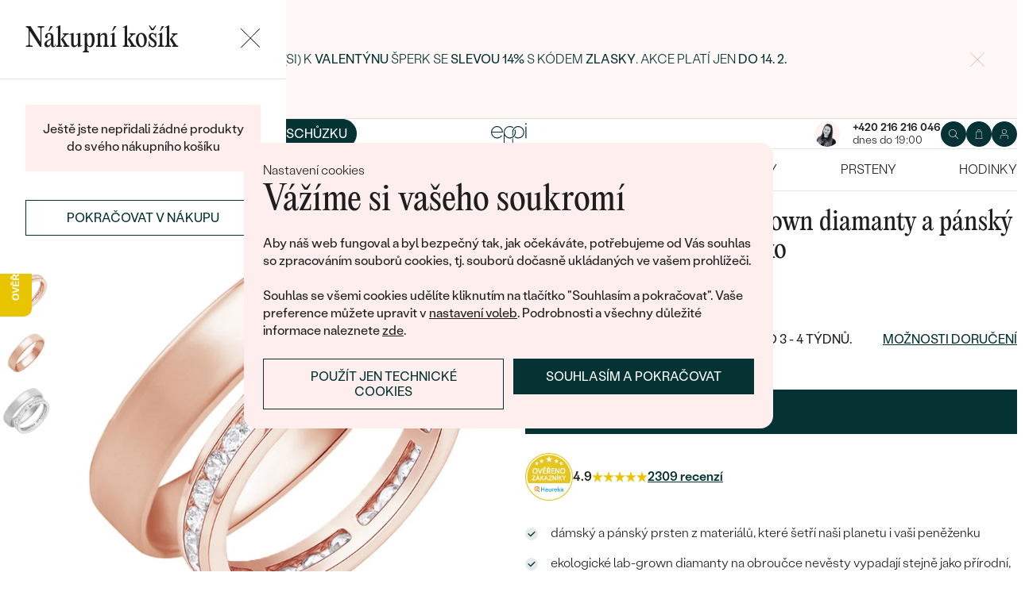

--- FILE ---
content_type: text/html; charset=UTF-8
request_url: https://www.eppi.cz/sperk/eternity-prsten-s-lab-grown-diamanty-a-pansky-komfortni-prsten-branko/43666
body_size: 24867
content:
<!DOCTYPE html><html class="no-js no-scroll-behavior" lang="cs"><head><meta charset="UTF-8"><title>Eternity prsten s lab-grown diamanty a pánský komfortní prsten Branko | Eppi.cz</title><link rel="preload" href="/redesign/fonts/editorial-new_3.woff2" as="font" type="font/woff2" crossorigin><link rel="preload" href="/redesign/fonts/400_4.woff2" as="font" type="font/woff2" crossorigin><link rel="preload" href="/redesign/fonts/500_4.woff2" as="font" type="font/woff2" crossorigin><script>
      !function(e){var t={};function n(r){if(t[r])return t[r].exports;var o=t[r]={i:r,l:!1,exports:{}};return e[r].call(o.exports,o,o.exports,n),o.l=!0,o.exports}n.m=e,n.c=t,n.d=function(e,t,r){n.o(e,t)||Object.defineProperty(e,t,{enumerable:!0,get:r})},n.r=function(e){"undefined"!=typeof Symbol&&Symbol.toStringTag&&Object.defineProperty(e,Symbol.toStringTag,{value:"Module"}),Object.defineProperty(e,"__esModule",{value:!0})},n.t=function(e,t){if(1&t&&(e=n(e)),8&t)return e;if(4&t&&"object"==typeof e&&e&&e.__esModule)return e;var r=Object.create(null);if(n.r(r),Object.defineProperty(r,"default",{enumerable:!0,value:e}),2&t&&"string"!=typeof e)for(var o in e)n.d(r,o,function(t){return e[t]}.bind(null,o));return r},n.n=function(e){var t=e&&e.__esModule?function(){return e.default}:function(){return e};return n.d(t,"a",t),t},n.o=function(e,t){return Object.prototype.hasOwnProperty.call(e,t)},n.p="../js/",n(n.s=15)}({0:function(e,t,n){"use strict";t.a=function(e){"loading"!==document.readyState&&null!==document.body?e():document.addEventListener("DOMContentLoaded",e)}},15:function(e,t,n){"use strict";n.r(t);var r=n(0);document.documentElement.classList.remove("no-js"),function(){try{return document.createEvent("TouchEvent"),!0}catch(e){return!1}}()||document.documentElement.classList.add("no-touch"),Object(r.a)((function(){document.documentElement.style.setProperty("--scrollbar-width",window.innerWidth-document.documentElement.clientWidth+"px")}))}});
      var svgFiles = {
        global: '/redesign/svg/svg.svg?ver=1768252758'
      };
    </script><link rel="stylesheet" href="/redesign/css/styles.css?ver=1769342168"><meta name="viewport" content="width=device-width, initial-scale=1"><meta http-equiv="X-UA-Compatible" content="ie=edge"><meta name="description" content=" dámský a pánský prsten z materiálů, které šetří naši planetu i vaši peněženku. ekologické lab-grown diamanty na obroučce nevěsty vypadají stejně jako přírodní, ale jsou ekologičtější. ženichův prsten z recyklovaného zlata odpovídá standardu udržitelných šperků. "><meta name="keywords" content=""><meta name="robots" content="index, follow"><meta name="author" content="Eppi"><meta name="revisit-after" content="1 days"><meta property="og:site_name" content="Eternity prsten s lab-grown diamanty a pánský komfortní prsten Branko"><meta property="og:title" content="Eternity prsten s lab-grown diamanty a pánský komfortní prsten Branko"><meta property="og:type" content="product"><meta property="og:image" content="https://www.eppi.cz/img/prod/2/111162.jpg"><meta property="og:url" content="https://www.eppi.cz/sperk/eternity-prsten-s-lab-grown-diamanty-a-pansky-komfortni-prsten-branko/43666"><meta property="og:description" content=" dámský a pánský prsten z materiálů, které šetří naši planetu i vaši peněženku. ekologické lab-grown diamanty na obroučce nevěsty vypadají stejně jako přírodní, ale jsou ekologičtější. ženichův prsten z recyklovaného zlata odpovídá standardu udržitelných šperků. "><meta property="fb:app_id" content="179590442240153"><link rel="icon" type="image/png" href="/redesign/images/favicons/favicon-96x96.png" sizes="96x96" /><link rel="icon" type="image/svg+xml" href="/redesign/images/favicons/favicon.svg" /><link rel="shortcut icon" href="/redesign/images/favicons/favicon.ico" /><link rel="apple-touch-icon" sizes="180x180" href="/redesign/images/favicons/apple-touch-icon.png" /><meta name="apple-mobile-web-app-title" content="MyWebSite" /><link rel="manifest" href="/redesign/images/favicons/site.webmanifest" /><link rel="stylesheet" href="https://cdn.luigisbox.com/autocomplete.css"/><link rel="dns-prefetch" href="//live.luigisbox.com"><link href="https://www.eppi.cz/sperk/eternity-prsten-s-lab-grown-diamanty-a-pansky-komfortni-prsten-branko/43666" rel="canonical" /><script>
window.dataLayer = window.dataLayer || [];
dataLayer.push({ ecommerce: null });
dataLayer.push({"event":"page_category_identification","page.category.pageType":"product"});
dataLayer.push({"event":"view_item","ecommerce":{"currency":"CZK","value":"48576.03","items":[{"type":"product","item_id":43666,"item_sku":"P_43666","item_name":"\"Eternity prsten s lab-grown diamanty a pánský komfortní prsten Branko\"","currency":"CZK","discount":"","index":0,"item_brand":"Eppi","item_category":"Snubní prsteny","item_category2":"Eternity<\/br> snubní prsteny","item_category3":"","item_category4":"","item_category5":"","price":"48576.03","item_url":"https:\/\/www.eppi.cz\/sperk\/eternity-prsten-s-lab-grown-diamanty-a-pansky-komfortni-prsten-branko\/43666"}]}});
</script><script>window.dataLayer = window.dataLayer || [];</script><script>
  function gtag(){
    dataLayer.push(arguments);
  }

  var gtmData = {};

  function getCookie(cname) {
    var name = cname + "=";
    var decodedCookie = decodeURIComponent(document.cookie);
    var ca = decodedCookie.split(';');

    for (var i = 0; i <ca.length; i++) {
      var c = ca[i];

      while (c.charAt(0) == ' ') {
        c = c.substring(1);
      }
      if (c.indexOf(name) == 0) {
        return c.substring(name.length, c.length);
      }
    }

    return "";
  }

  var cookie = getCookie('cookie-consent');

  if (cookie !== '') {
    gtag('consent', 'default', JSON.parse(cookie));
  }
  else {
    gtag('consent', 'default', {
      'functionality_storage': 'granted',
      'ad_storage': 'denied',
      'analytics_storage': 'denied',
      'personalization_storage': 'denied',
      'ad_user_data': 'denied',
      'ad_personalization': 'denied'
    });
  }

  (function(w,d,s,l,i){w[l]=w[l]||[];w[l].push({'gtm.start':new Date().getTime(),event:'gtm.js'});var f=d.getElementsByTagName(s)[0],j=d.createElement(s),dl=l!='dataLayer'?'&l='+l:'';j.async=true;j.src='https://www.googletagmanager.com/gtm.js?id='+i+dl;f.parentNode.insertBefore(j,f);})(window,document,'script','dataLayer','GTM-M5SG743');
</script><script type="application/ld+json">
{
  "@context": "http://schema.org",
  "@graph": [
          {
        "@context": "https://schema.org",
        "@type": "BreadcrumbList",
        "itemListElement": [
                {
            "@type": "ListItem",
            "position": 1,
            "name": "Snubní prsteny",
            "item": "https://www.eppi.cz/snubni-prsteny"
                    }
        ,        {
            "@type": "ListItem",
            "position": 2,
            "name": "Eternity<\/br> snubní prsteny",
            "item": "https://www.eppi.cz/snubni-prsteny/eternity-prsteny"
                    }
        ,        {
            "@type": "ListItem",
            "position": 3,
            "name": "Eternity prsten s lab-grown diamanty a pánský komfortní prsten Branko"        }
                ]
      },
    {
      "@context": "http://schema.org/",
      "@type": "Product",
      "name": "Eternity prsten s lab-grown diamanty a pánský komfortní prsten Branko",      "image": "https://www.eppi.cz/img/prod/2/111162.jpg",      "description": "\r\ndámský a pánský prsten z materiálů, které šetří naši planetu i vaši peněženku. \r\nekologické lab-grown diamanty na obroučce nevěsty vypadají stejně jako přírodní, ale jsou ekologičtější. \r\nženichův prsten z recyklovaného zlata odpovídá standardu udržitelných šperků. \r\n",
      "brand": "Eppi",       "sku": "JR06439_labcreated_comfort",
      "mpn": "JR06439_labcreated_comfort",
            "offers": {
                "@type": "AggregateOffer",
          "highPrice": "",
          "lowPrice": "10247",
          "priceCurrency": "CZK",
          "price": "58777",
          "itemCondition": "http://schema.org/NewCondition",
          "availability": "http://schema.org/InStock",
                "hasMerchantReturnPolicy": {
             "@type": "MerchantReturnPolicy",
             "merchantReturnDays": 120,
             "merchantReturnLink": "https://www.eppi.cz/vraceni-zbozi-a-reklamace",
             "returnPolicyCategory": "https://schema.org/MerchantReturnFiniteReturnWindow",
             "returnMethod": ["https://schema.org/ReturnByMail", "https://schema.org/ReturnInStore"],
             "returnFees": "https://schema.org/ReturnShippingFees",
             "applicableCountry":""
          }
      }
    }
  ]
}
</script></head><body data-currency="Kč" class="cs " data-no-subscribe="1" data-csrf="035341542d294a39c4de783642724bf495cc8eb4ddda6f54b36e764994275a6b5fa508562ec684e735fc7e1f148f027ff07992b62111334be96b9386503208f2"><noscript><iframe src="https://www.googletagmanager.com/ns.html?id=GTM-M5SG743" height="0" width="0" style="display:none;visibility:hidden"></iframe></noscript><div class="c-notification-cookie"><div class="c-notification-cookie__body"><p class="c-notification-cookie__pre-title">Nastavení cookies</p><h2 class="c-notification-cookie__title">Vážíme si vašeho soukromí</h2><p class="c-notification-cookie__msg"> Aby náš web fungoval a byl bezpečný tak, jak očekáváte, potřebujeme od Vás souhlas so zpracováním souborů cookies, tj. souborů dočasně ukládaných ve vašem prohlížeči.<br><br>Souhlas se všemi cookies udělíte kliknutím na tlačítko "Souhlasím a pokračovat". Vaše preference můžete upravit v <a href="#cookie-consent-form" class="js-cookie-preferences">nastavení voleb</a>. Podrobnosti a všechny důležité informace naleznete <a href="/soubory-cookie-na-nasi-strance">zde</a>. </p><p class="c-notification-cookie__btns"><span class="c-notification-cookie__btn-agree"><a href="#" class="btn btn--full js-cookie-allow"><span class="btn__text">Souhlasím a pokračovat</span></a></span><span class="c-notification-cookie__btn-deny"><a href="#" class="btn btn--full btn--transparent js-cookie-deny"><span class="btn__text">Použít jen technické cookies</span></a></span></p></div></div><div id="cookie-consent-form" class="u-dn"><div class="js-cookie-alert-content"><div class="c-cookie-preferences"><div class="c-cookie-preferences__header"><h2 class="h3">Nastavení cookies</h2><p>Vyberte si, které kategorie cookies máte zájem povolit.</p></div><ul class="c-cookie-preferences__list"><li class="c-cookie-preferences__item"><p class="c-cookie-preferences__row"><input type="checkbox" id="functionality_storage" value="1" name="functionality_storage" disabled="disabled" checked="checked"><label for="functionality_storage"><span class="c-cookie-preferences__inner"></span><span class="c-cookie-preferences__label">Technické cookies (vždy aktivní)</span></label><span class="c-cookie-preferences__desc"> Bez nich to nepůjde. Jsou důležité pro správné fungování našeho webu. Pomáhají například uchovat obsah vašeho košíku nebo uložit nastavení soukromí. </span></p></li><li class="c-cookie-preferences__item"><p class="c-cookie-preferences__row"><input type="checkbox" id="analytics_storage" value="1" name="analytics_storage"><label for="analytics_storage"><span class="c-cookie-preferences__inner"></span><span class="c-cookie-preferences__label">Analytické cookies</span></label><span class="c-cookie-preferences__desc"> Pomáhají nám analyzovat, jak využíváte náš web (zcela anonymizovaně), abychom pro vás mohli zlepšovat jeho fungování. </span></p></li><li class="c-cookie-preferences__item"><p class="c-cookie-preferences__row"><input type="checkbox" id="ad_storage" value="1" name="ad_storage"><label for="ad_storage"><span class="c-cookie-preferences__inner"></span><span class="c-cookie-preferences__label">Marketingové cookies</span></label><span class="c-cookie-preferences__desc"> Umožňují nám zobrazit vám relevantní reklamu, která je přizpůsobená přímo vám na míru. </span></p></li><li class="c-cookie-preferences__item"><p class="c-cookie-preferences__row"><input type="checkbox" id="personalization_storage" value="1" name="personalization_storage"><label for="personalization_storage"><span class="c-cookie-preferences__inner"></span><span class="c-cookie-preferences__label">Personalizační cookies</span></label><span class="c-cookie-preferences__desc"> Slouží pro váš lepší uživatelský dojem ze stránek. Můžeme vám pak zobrazit obsah nebo funkce přizpůsobené jen vám. </span></p></li></ul><p class="c-cookie-preferences__btns"><span class="c-cookie-preferences__btn-agree"><a href="#" class="btn btn--full js-cookie-allow"><span class="btn__text">Povolit všechny cookies</span></a></span><span class="c-cookie-preferences__btn-custom"><a href="#" class="btn btn--full js-cookie-custom"><span class="btn__text">Povolit vybrané cookies</span></a></span></p></div></div></div><header role="banner" class="l-header js-header-size"><div class="c-top-bar" data-count="1"><div class="c-top-bar__wrapper"><ul class="c-top-bar__list"><li class="c-top-bar__item c-top-bar__item--center c-top-bar__item--show js-gae-promo" style="--topBarBgColor: #FFF8F7; --topBarColor: #FFFFFF; --topBarIconColor: #B77165" data-alert-name="valentyn_2026_hb_cz" data-gae-label="valentyn_2026_hb_cz" data-gae-position="hello_bar" data-delay="5"><div class="container"><p class="c-top-bar__p"><span class="c-top-bar__icon"><svg class="w-icon w-icon--btn-favourite"><use xlink:href="/redesign/svg/svg.svg?ver=1768252758#icon-btn-favourite"></use></svg></span><span class="c-top-bar__desc"><span class="u-dn@md"><a href="https://www.eppi.cz/valentynske-sperky">Darujte (si) k <strong>Valentýnu</strong> šperk se <strong>slevou 14%</strong> s kódem <strong>ZLASKY. </strong>Akce platí jen </a><strong><a href="https://www.eppi.cz/valentynske-sperky">do 14. 2.</a><br /></strong></span><span class="u-dn u-db@md"><a href="https://www.eppi.cz/valentynske-sperky">Darujte (si) k <strong>Valentýnu</strong> šperk se <strong>slevou 14%</strong> s kódem <strong>ZLASKY</strong>. Akce platí jen </a><strong><a href="https://www.eppi.cz/valentynske-sperky">do 14. 2.</a><br /></strong></span></span></p><p class="c-top-bar__close-p"><button type="submit" class="c-top-bar__close js-hello-bar-close" aria-label="Zavřít" title="Zavřít"><svg class="w-icon w-icon--cross"><use xlink:href="/redesign/svg/svg.svg?ver=1768252758#icon-cross"></use></svg></button></p></div></li></ul></div></div><div class="l-header__stick"><div class="l-header__stick-inner"><div class="l-header__inner-wrapper"><div class="container"><div class="l-header__inner"><div class="l-header__desktop-nav"><nav class="n-desktop" role="navigation"><ul class="n-desktop__list"><li class="n-desktop__item"><a href="/napoveda/o-nas" class="n-desktop__link"> O nás </a></li><li class="n-desktop__item"><a href="/blog" class="n-desktop__link"> Blog </a></li><li class="n-desktop__item"><a href="/sperky-na-zakazku" class="n-desktop__link"> Šperky na míru </a></li><li class="n-desktop__item"><a href="/setkejte-se-s-nami#meet" class="btn btn--with-icon"><span class="btn__text"><svg class="w-icon w-icon--btn-meeting"><use xlink:href="/redesign/svg/svg.svg?ver=1768252758#icon-btn-meeting"></use></svg><span> Domluvit si schůzku </span></span></a></li></ul></nav></div><p class="l-header__logo"><a href="/" class="l-header__logo-link"><svg xmlns="http://www.w3.org/2000/svg" viewBox="0 0 194 113.8"><g id="Layer_2" data-name="Layer 2" fill="currentColor"><path d="M119.9 81.2v32.7h-5V83.6l2.7-1.2 2.3-1.2zm60.5-31.9a32.8 32.8 0 0 1-32.8 32.8 32.4 32.4 0 0 1-20-6.8 36.2 36.2 0 0 0 3.3-3.9 27.4 27.4 0 0 0 16.7 5.6 27.7 27.7 0 0 0 0-55.5h-1.9a2.7 2.7 0 0 0-.4 0l-1.5.2q-.5 0-.9.2h-.1l-.8.1-1 .2a2.8 2.8 0 0 0-.3.1l-.5.2a21 21 0 0 0-2.5.8 12.6 12.6 0 0 0-1.1.5l-.8.3-.5.3a26.4 26.4 0 0 0-2.6 1.4l-.4.3h-.2l-.2.2a23.6 23.6 0 0 0-2.2 1.7 24 24 0 0 0-2.3 2.2 26.6 26.6 0 0 0-2.2 2.8 28.6 28.6 0 0 0-2 3.1 28 28 0 0 0-3.4 13.2v15a23.5 23.5 0 0 1-3.6 3.6l-1.4 1V48.5a31.7 31.7 0 0 1 .5-4.8V43a32 32 0 0 1 3.4-9.4 30.5 30.5 0 0 1 3-4.4 29.6 29.6 0 0 1 2.3-2.8 27.7 27.7 0 0 1 2.4-2.2 24.8 24.8 0 0 1 2.3-1.7l.3-.3a30.1 30.1 0 0 1 3.7-2.2l1-.5h.2l.8-.4 1-.4 1-.4 1.2-.4a4.9 4.9 0 0 1 .6-.2l1.2-.3 1.3-.3 1-.2 1.2-.2h1a32.8 32.8 0 0 1 36.2 32.5z"/><path d="M134.3 49.3a32.7 32.7 0 0 1-14.8 27.4 32 32 0 0 1-3.6 2A32.8 32.8 0 0 1 81.2 75a32.9 32.9 0 0 1-7.4-8.2v47h-5V49.3a32.8 32.8 0 0 1 32.8-32.8 32.5 32.5 0 0 1 14.3 3.3 32 32 0 0 1 5.4 3.4l-.4.3a34.5 34.5 0 0 0-2.6 3.1l-.3.4a27.6 27.6 0 0 0-16.4-5.4 27.7 27.7 0 0 0-17.2 49.5 27.4 27.4 0 0 0 17.2 6 27.8 27.8 0 0 0 27.7-27.7v-1.7l-.2-1.6v-.3l-.2-1.2v-.2l-.3-1.5v-.2a27.5 27.5 0 0 0-1.6-4.4.3.3 0 0 0 0-.1 23.5 23.5 0 0 1 1.7-2.6l1.6-2a33.4 33.4 0 0 1 3 7.9l.3 1 .4 2.2.1 1a16.6 16.6 0 0 1 .2 1.9v1.7zm52-30.7h5.1v63h-5zM32.3 16.3a30.4 30.4 0 0 0-22.9 9.9A32.7 32.7 0 0 0 0 49.4a31.7 31.7 0 0 0 9.7 23.2 31.6 31.6 0 0 0 23 9.7 32.8 32.8 0 0 0 15-3.7 32 32 0 0 0 11.5-10l.5-.6-4-2.8-.3.6a26.4 26.4 0 0 1-22.6 11.6 26.7 26.7 0 0 1-19.5-8A27 27 0 0 1 5.1 51h59.5v-1.6a32.5 32.5 0 0 0-9.5-23.2 30.7 30.7 0 0 0-23-9.9zm0 5a26 26 0 0 1 18.7 7.4 27.1 27.1 0 0 1 8.4 17.4H5a28 28 0 0 1 8.5-17.3 25.7 25.7 0 0 1 18.6-7.5zM183.8 5.1l5.1-5 5 5-5 5z"/></g></svg></a></p><div class="l-header__side-nav"><nav class="n-side" role="navigation"><p class="n-side__contact"><a href="tel:+420216216046"><picture><source srcset="https://img.eppi.cz/53fc6598-0182-4d3f-daa7-0490e0191e00/h=200 2x, https://img.eppi.cz/53fc6598-0182-4d3f-daa7-0490e0191e00/h=100 1x"><img src="https://img.eppi.cz/53fc6598-0182-4d3f-daa7-0490e0191e00/h=100" alt="" width="100" height="100" loading="lazy"></picture><span><strong>+420 216 216 046</strong><small>dnes do 19:00</small></span></a></p><ul class="n-side__list"><li class="n-side__item n-side__item--search"><button type="button" class="n-side__link"><svg class="w-icon w-icon--search"><use xlink:href="/redesign/svg/svg.svg?ver=1768252758#icon-search"></use></svg></button></li><li class="n-side__item n-side__item--2"><a href="/nakupni-karta" class="n-side__link js-cart-toggler" data-count="0" data-price=""><svg class="w-icon w-icon--cart"><use xlink:href="/redesign/svg/svg.svg?ver=1768252758#icon-cart"></use></svg></a></li><li class="n-side__item n-side__item--3"><a href="/prihlaseni" class="n-side__link "><svg class="w-icon w-icon--account"><use xlink:href="/redesign/svg/svg.svg?ver=1768252758#icon-account"></use></svg></a></li><li class="n-side__item n-side__item--toggler"><button type="button" class="n-side__toggler js-mobile-nav-toggler"><i></i><span class="u-hidden">Otevřít navigaci</span></button></li></ul></nav></div></div></div></div><nav class="n-main" role="navigation"><div class="container"><ul class="n-main__list"><li class=" n-main__item n-main__item--gifts "><a href="/valentynske-sperky" class="n-main__link"> Valentýn </a></li><li class=" n-main__item n-main__item--subs "><div class="n-main__category"><a href="/snubni-prsteny" class="n-main__link"> Snubní prsteny </a><a href="/snubni-prsteny" class="n-main__toggler"></a></div><div class="n-main__panel"><div class="n-main__panel-overflow"><div class="n-sub n-sub--4"><ul class="n-sub__list"><li class="n-sub__item"><strong>Nepřehlédněte</strong><ul><li><a href="/snubni-prsteny/novinky">Novinky</a></li><li><a href="/snubni-prsteny/bestsellery">Bestsellery</a></li><li><a href="/snubni-prsteny/hazelnut-zlato">Hazelnut gold</a></li></ul></li><li class="n-sub__item"><strong>Dle materiálu</strong><ul><li><a href="/snubni-prsteny/klasicke-zlate-snubni-prsteny">Zlato</a></li><li><a href="/snubni-prsteny/platinove-snubni-prsteny">Platina</a></li><li><a href="/snubni-prsteny/karbonove">Karbon</a></li><li><a href="/snubni-prsteny/titanove">Titan</a></li><li><a href="/snubni-prsteny/tantalove">Tantal</a></li><li><a href="/snubni-prsteny/snubni-prsteny-z-kombinovaneho-zlata">Kombinované zlato</a></li></ul></li><li class="n-sub__item"><strong>Dle stylu</strong><ul><li><a href="/snubni-prsteny/jednoduche">Jednoduché</a></li><li><a href="/snubni-prsteny/minimalisticke-snubni-prsteny">Bez kamene</a></li><li><a href="/snubni-prsteny/eternity-prsteny">Eternity</a></li><li><a href="/snubni-prsteny/vykrojene-snubni-prsteny">Vykrojené</a></li><li><a href="/snubni-prsteny/vintage-snubni-prsteny">Vintage</a></li><li><a href="/snubni-prsteny/atypicke-snubni-prsteny">Netradiční</a></li><li><a href="/snubni-prsteny/atypicke-snubni-prsteny/tepane">Tepané</a></li><li><a href="/snubni-prsteny/rucne-ryte">Ručně ryté</a></li><li><a href="/snubni-prsteny/atypicke-snubni-prsteny/s-vyplni">S výplní</a></li><li><a href="/snubni-prsteny/svatebni-sety">Svatební sety</a></li></ul></li><li class="n-sub__item"><strong>Dle ceny</strong><ul><li><a href="/snubni-prsteny/levne">Cenově dostupné</a></li><li><a href="/snubni-prsteny/luxusni">Luxusní</a></li></ul></li></ul><div class="n-sub__banner n-sub__banner--dark"><picture class="n-sub__banner-img"><source srcset="/cdn-cgi/image/f=auto,w=1024,fit=scale-down/images/nav-boxes/weddings2x.jpg 2x, /cdn-cgi/image/f=auto,w=548,fit=scale-down/images/nav-boxes/weddings2x.jpg 1x" media="(max-width:567px)"><source srcset="/cdn-cgi/image/f=auto/images/nav-boxes/weddings2x.jpg 2x, /cdn-cgi/image/f=auto,w=512,fit=scale-down/images/nav-boxes/weddings2x.jpg 1x" media="(max-width:1023px)"><source srcset="/cdn-cgi/image/f=auto/images/nav-boxes/weddings2x.jpg 2x, /cdn-cgi/image/f=auto,w=1024,fit=scale-down/images/nav-boxes/weddings2x.jpg 1x"><img src="/cdn-cgi/image/f=auto,w=1024,fit=scale-down/images/nav-boxes/weddings2x.jpg" alt="" width="491" height="254" loading="lazy"></picture><div class="n-sub__banner-desc"><p class="h1 n-sub__banner-title">Nejprodávanější snubní prsteny</p><p class="n-sub__banner-cta"><a href="/snubni-prsteny/bestsellery" class="btn btn--full@lgDown btn--white w-mask"><span class="btn__text"> Prohlédnout </span></a></p></div></div></div></div></div></li><li class=" n-main__item n-main__item--subs "><div class="n-main__category"><a href="/zasnubni-prsteny" class="n-main__link"> Zásnubní prsteny </a><a href="/zasnubni-prsteny" class="n-main__toggler"></a></div><div class="n-main__panel"><div class="n-main__panel-overflow"><div class="n-sub n-sub--5"><ul class="n-sub__list"><li class="n-sub__item"><strong>Nepřehlédněte</strong><ul><li><a href="/zasnubni-prsteny/novinky">Novinky</a></li><li><a href="/zasnubni-prsteny/bestsellery">Bestsellery</a></li><li><a href="/zasnubni-prsteny/wave-kolekce">Wave kolekce</a></li><li><a href="/kolekce/pure-sparkle">Pure sparkle kolekce</a></li></ul></li><li class="n-sub__item"><strong>Dle stylu</strong><ul><li><a href="/zasnubni-prsteny/s-diamanty/soliter">Soliter</a></li><li><a href="/zasnubni-prsteny/s-postrannimi-diamanty">Postranní kameny</a></li><li><a href="/zasnubni-prsteny/halo-s-diamanty">Halo</a></li><li><a href="/zasnubni-prsteny/se-tremi-diamanty">Tři kameny</a></li><li><a href="/zasnubni-prsteny/vintage-s-diamanty">Vintage</a></li><li><a href="/snubni-prsteny/svatebni-sety">Snubní a zásnubní sety</a></li><li><a href="/netradicni-zasnubni-prsteny">Netradiční</a></li></ul></li><li class="n-sub__item"><strong>Sestav si svůj prsten</strong><ul><li><a href="/vyberte-si-prsten">Začít s prstenem</a></li><li><a href="/diamanty-k-osazeni">Začít s diamantem</a></li><li><a href="/diamanty-k-osazeni-laboratorni">Začít s lab-grown diamantem</a></li><li><a href="/diamanty-k-osazeni-barevne">Začít s barevným diamantem</a></li></ul></li><li class="n-sub__item"><strong>Dle drahokamu</strong><ul><li><a href="/zasnubni-prsteny/s-diamanty">Diamant</a></li><li><a href="/zasnubni-prsteny/s-lab-grown-diamanty">Lab-grown diamant</a></li><li><a href="/zasnubni-prsteny/s-moissanitem">Moissanit</a></li><li><a href="/zasnubni-prsteny/s-barevnymi-diamanty">Barevný diamant</a></li><li><a href="/zasnubni-prsteny/s-cernymi-diamanty">Černý diamant</a></li><li><a href="/zasnubni-prsteny/se-salt-and-pepper-diamanty">Salt and Pepper diamant</a></li><li><a href="/zasnubni-prsteny/s-drahokamy">Drahokam</a></li></ul></li><li class="n-sub__item"><strong>Dle materiálu</strong><ul><li><a href="/zasnubni-prsteny/zlate-zasnubni-prsteny">Zlato</a></li><li><a href="/zasnubni-prsteny/platinove-zasnubni-prsteny">Platina</a></li></ul></li></ul><div class="n-sub__banner"><picture class="n-sub__banner-img"><source srcset="/cdn-cgi/image/f=auto,w=1024,fit=scale-down/images/nav-boxes/wave-collection2x.jpg 2x, /cdn-cgi/image/f=auto,w=548,fit=scale-down/images/nav-boxes/wave-collection2x.jpg 1x" media="(max-width:567px)"><source srcset="/cdn-cgi/image/f=auto,scq=50/images/nav-boxes/wave-collection2x.jpg 2x, /cdn-cgi/image/f=auto,w=512,fit=scale-down/images/nav-boxes/wave-collection2x.jpg 1x" media="(max-width:1023px)"><source srcset="/cdn-cgi/image/f=auto/images/nav-boxes/wave-collection2x.jpg 2x, /cdn-cgi/image/f=auto,w=548,fit=scale-down/images/nav-boxes/wave-collection2x.jpg 1x"><img src="/cdn-cgi/image/f=auto,w=548,fit=scale-down/images/nav-boxes/wave-collection2x.jpg" alt="" width="254" height="255" loading="lazy"></picture><div class="n-sub__banner-desc"><p class="h1 n-sub__banner-title">Wave kolekce</p><p class="n-sub__banner-cta"><a href="/zasnubni-prsteny/wave-kolekce" class="btn btn--full@lgDown w-mask"><span class="btn__text"> Prohlédnout </span></a></p></div></div></div></div></div></li><li class=" n-main__item n-main__item--subs "><div class="n-main__category"><a href="/sperky" class="n-main__link"> Šperky </a><a href="/sperky" class="n-main__toggler"></a></div><div class="n-main__panel"><div class="n-main__panel-overflow"><div class="n-sub n-sub--5"><ul class="n-sub__list"><li class="n-sub__item"><strong>Nepřehlédněte</strong><ul><li><a href="/kolekce/maly-princ">Malý princ</a></li><li><a href="/kolekce">Kolekce</a></li><li><a href="/novinky">Novinky</a></li><li><a href="/sperky-skladem">Šperky skladem</a></li><li><a href="/bestsellery">Bestsellery</a></li><li><a href="/tipy-na-darky/darky-pro-zeny">Dárky pro ženy</a></li><li><a href="/tipy-na-darky/darky-pro-muze">Dárky pro muže</a></li><li><a href="/vyprodej">Výprodej</a></li><li><a href="/kdyz-sperky-pomahaji">Když šperky pomáhají</a></li></ul></li><li class="n-sub__item"><strong>Dle typu</strong><ul><li><a href="/sperky/nausnice">Náušnice</a></li><li><a href="/sperky/prsteny">Prsteny</a></li><li><a href="/sperky/privesky-nahrdelniky">Přívěsky</a></li><li><a href="/sperky/naramky">Náramky</a></li><li><a href="/sperky/soupravy-sperku">Sety</a></li><li><a href="/panske-sperky">Pánské šperky</a></li><li><a href="/detske-sperky">Dětské šperky</a></li><li><a href="/sperky/broze">Brože</a></li><li><a href="/sperkovnice">Šperkovnice</a></li></ul></li><li class="n-sub__item"><strong>Dle materiálu</strong><ul><li><a href="/sperky/zlate-sperky">Zlato</a></li><li><a href="/sperky/stribrne-sperky">Stříbro</a></li><li><a href="/sperky/platinove-sperky">Platina</a></li></ul></li><li class="n-sub__item"><strong>Dle kamene</strong><ul><li><a href="/sperky/diamantove-sperky"> S diamanty</a></li><li><a href="/sperky/drahokamove-sperky">S drahokamy</a></li><li><a href="/sperky-s-lab-grown-diamanty"> S Lab-grown Diamanty</a></li><li><a href="/sperky/perlove-sperky">S Perlami</a></li></ul></li><li class="n-sub__item"><strong>Dle stylu</strong><ul><li><a href="/personalizovane-sperky">Personalizované</a></li><li><a href="/symbolicke-sperky">Symbolické</a></li><li><a href="/sperky/minimalisticke">Minimalistické</a></li><li><a href="/sperky/podle-barvy-drahokamu">Podle barvy</a></li><li><a href="/podle-tvaru-drahokamu">Podle tvaru kamene</a></li><li><a href="/sperky-na-zakazku">Na míru</a></li><li><a href="/diamanty">Diamanty</a></li></ul></li></ul><div class="n-sub__banner"><picture class="n-sub__banner-img"><source srcset="/cdn-cgi/image/f=auto,w=1024,fit=scale-down/images/nav-boxes/jewels26_2x.jpg 2x, /cdn-cgi/image/f=auto,w=548,fit=scale-down/images/nav-boxes/jewels26_2x.jpg 1x" media="(max-width:567px)"><source srcset="/cdn-cgi/image/f=auto,scq=50/images/nav-boxes/jewels26_2x.jpg 2x, /cdn-cgi/image/f=auto,w=512,fit=scale-down/images/nav-boxes/jewels26_2x.jpg 1x" media="(max-width:1023px)"><source srcset="/cdn-cgi/image/f=auto/images/nav-boxes/jewels26_2x.jpg 2x, /cdn-cgi/image/f=auto,w=548,fit=scale-down/images/nav-boxes/jewels26_2x.jpg 1x"><img src="/cdn-cgi/image/f=auto,w=548,fit=scale-down/images/nav-boxes/jewels26_2x.jpg" alt="" width="254" height="255" loading="lazy"></picture><div class="n-sub__banner-desc"><p class="h1 n-sub__banner-title">Bestsellery</p><p class="n-sub__banner-cta"><a href="/bestsellery" class="btn btn--full@lgDown w-mask"><span class="btn__text"> Objevit </span></a></p></div></div></div></div></div></li><li class=" n-main__item n-main__item--subs "><div class="n-main__category"><a href="/sperky/nausnice" class="n-main__link"> Náušnice </a><a href="/sperky/nausnice" class="n-main__toggler"></a></div><div class="n-main__panel"><div class="n-main__panel-overflow"><div class="n-sub n-sub--5"><ul class="n-sub__list"><li class="n-sub__item"><strong>Nepřehlédněte</strong><ul><li><a href="/sperky/nausnice/novinky">Novinky</a></li><li><a href="/sperky/nausnice/bestsellery">Bestsellery</a></li><li><a href="/sperky-skladem/nausnice-skladem">Šperky skladem</a></li><li><a href="/sperky/nausnice/vyprodej">Výprodej</a></li></ul></li><li class="n-sub__item"><strong>Dle materiálu</strong><ul><li><a href="/sperky/nausnice/zlate-nausnice">Zlaté</a></li><li><a href="/sperky/nausnice/stribrne-nausnice">Stříbrné</a></li><li><a href="/sperky/nausnice/platinove-nausnice">Platinové</a></li></ul></li><li class="n-sub__item"><strong>Dle stylu</strong><ul><li><a href="/sperky/nausnice/peckove-nausnice">Peckové</a></li><li><a href="/sperky/nausnice/kruhove-nausnice">Kruhové</a></li><li><a href="/sperky/nausnice/minimalisticke">Minimalistické</a></li><li><a href="/sperky/nausnice/visaci-nausnice">Visací</a></li><li><a href="/sperky/nausnice/soliter">Solitér</a></li><li><a href="/sperky/nausnice/ve-tvaru-srdce">Ve tvaru srdce</a></li><li><a href="/sperky/nausnice/detske-nausnice">Dětské</a></li><li><a href="/sperky/piercingy">Piercing</a></li></ul></li><li class="n-sub__item"><strong>Dle kamene</strong><ul><li><a href="/sperky/nausnice/diamantove-nausnice">S diamanty</a></li><li><a href="/sperky/nausnice/nausnice-s-drahokamy">S Drahokamy</a></li><li><a href="/sperky/nausnice/perlove-nausnice">S perlami</a></li></ul></li><li class="n-sub__item"><strong>Dle ceny</strong><ul><li><a href="/sperky/nausnice/cenove-dostupne">Cenově dostupné</a></li><li><a href="/sperky/nausnice/luxusni">Luxusní</a></li></ul></li></ul><div class="n-sub__banner n-sub__banner--dark"><picture class="n-sub__banner-img"><source srcset="/cdn-cgi/image/f=auto,w=1024,fit=scale-down/images/nav-boxes/earrings2x.jpg 2x, /cdn-cgi/image/f=auto,w=548,fit=scale-down/images/nav-boxes/earrings2x.jpg 1x" media="(max-width:567px)"><source srcset="/cdn-cgi/image/f=auto,scq=50/images/nav-boxes/earrings2x.jpg 2x, /cdn-cgi/image/f=auto,w=512,fit=scale-down/images/nav-boxes/earrings2x.jpg 1x" media="(max-width:1023px)"><source srcset="/cdn-cgi/image/f=auto/images/nav-boxes/earrings2x.jpg 2x, /cdn-cgi/image/f=auto,w=548,fit=scale-down/images/nav-boxes/earrings2x.jpg 1x"><img src="/cdn-cgi/image/f=auto,w=548,fit=scale-down/images/nav-boxes/earrings2x.jpg" alt="" width="254" height="255" loading="lazy"></picture><div class="n-sub__banner-desc"><p class="h1 n-sub__banner-title">Nejprodávanější náušnice</p><p class="n-sub__banner-cta"><a href="/sperky/nausnice/bestsellery" class="btn btn--full@lgDown btn--white w-mask"><span class="btn__text"> Prohlédnout </span></a></p></div></div></div></div></div></li><li class=" n-main__item n-main__item--subs "><div class="n-main__category"><a href="/sperky/privesky-nahrdelniky" class="n-main__link"> Přívěsky </a><a href="/sperky/privesky-nahrdelniky" class="n-main__toggler"></a></div><div class="n-main__panel"><div class="n-main__panel-overflow"><div class="n-sub n-sub--5"><ul class="n-sub__list"><li class="n-sub__item"><strong>Nepřehlédněte</strong><ul><li><a href="/sperky/privesky-nahrdelniky/novinky">Novinky</a></li><li><a href="/sperky/privesky-nahrdelniky/bestsellery">Bestsellery</a></li><li><a href="/sperky-skladem/privesky-skladem">Šperky skladem</a></li><li><a href="/sperky/privesky-nahrdelniky/vyprodej">Výprodej</a></li></ul></li><li class="n-sub__item"><strong>Dle materiálu</strong><ul><li><a href="/sperky/privesky-nahrdelniky/zlate">Zlaté</a></li><li><a href="/sperky/privesky-nahrdelniky/stribrne">Stříbrné</a></li><li><a href="/sperky/privesky-nahrdelniky/platinove">Platinové</a></li></ul></li><li class="n-sub__item"><strong>Dle stylu</strong><ul><li><a href="/sperky/privesky-nahrdelniky/soliter">Solitér</a></li><li><a href="/sperky/privesky-nahrdelniky/k-narozeni-ditete">Narození dítěte</a></li><li><a href="/personalizovane-sperky/personalizovane-privesky-a-nahrdelniky">Personalizované</a></li><li><a href="/sperky/privesky-nahrdelniky/se-znamenim-zverokruhu">Se znamením zvěrokruhu</a></li><li><a href="/sperky/privesky-nahrdelniky/minimalisticke">Minimalistické</a></li><li><a href="/sperky/medailonek">Medailonky</a></li><li><a href="/sperky/retizky">Řetízky</a></li><li><a href="/sperky/privesky-nahrdelniky/ve-tvaru-srdce">Ve tvaru srdce</a></li><li><a href="/sperky/privesky-nahrdelniky/se-zviraty">Se zvířaty</a></li></ul></li><li class="n-sub__item"><strong>Dle drahokamu</strong><ul><li><a href="/sperky/privesky-nahrdelniky/diamantove">S Diamanty</a></li><li><a href="/sperky/privesky-nahrdelniky/drahokamove"> S Drahokamy</a></li><li><a href="/sperky/privesky-nahrdelniky/perlove">S Perlami</a></li></ul></li><li class="n-sub__item"><strong>Dle ceny</strong><ul><li><a href="/sperky/privesky-nahrdelniky/cenove-dostupne">Cenově dostupné</a></li><li><a href="/sperky/privesky-nahrdelniky/luxusni">Luxusní</a></li></ul></li></ul><div class="n-sub__banner"><picture class="n-sub__banner-img"><source srcset="/cdn-cgi/image/f=auto,w=1024,fit=scale-down/images/nav-boxes/necklaces2x.jpg 2x, /cdn-cgi/image/f=auto,w=548,fit=scale-down/images/nav-boxes/necklaces2x.jpg 1x" media="(max-width:567px)"><source srcset="/cdn-cgi/image/f=auto,scq=50/images/nav-boxes/necklaces2x.jpg 2x, /cdn-cgi/image/f=auto,w=512,fit=scale-down/images/nav-boxes/necklaces2x.jpg 1x" media="(max-width:1023px)"><source srcset="/cdn-cgi/image/f=auto/images/nav-boxes/necklaces2x.jpg 2x, /cdn-cgi/image/f=auto,w=548,fit=scale-down/images/nav-boxes/necklaces2x.jpg 1x"><img src="/cdn-cgi/image/f=auto,w=548,fit=scale-down/images/nav-boxes/necklaces2x.jpg" alt="" width="254" height="255" loading="lazy"></picture><div class="n-sub__banner-desc"><p class="h1 n-sub__banner-title">Personalizované přívěsky</p><p class="n-sub__banner-cta"><a href="/personalizovane-sperky/personalizovane-privesky-a-nahrdelniky" class="btn btn--full@lgDown w-mask"><span class="btn__text"> Objevit </span></a></p></div></div></div></div></div></li><li class=" n-main__item n-main__item--subs "><div class="n-main__category"><a href="/sperky/prsteny" class="n-main__link"> Prsteny </a><a href="/sperky/prsteny" class="n-main__toggler"></a></div><div class="n-main__panel"><div class="n-main__panel-overflow"><div class="n-sub n-sub--5"><ul class="n-sub__list"><li class="n-sub__item"><strong>Nepřehlédněte</strong><ul><li><a href="/sperky/prsteny/novinky">Novinky</a></li><li><a href="/sperky/prsteny/bestsellery">Bestsellery</a></li><li><a href="/sperky-skladem/prsteny-skladem">Šperky skladem</a></li><li><a href="/sperky/prsteny/vyprodej">Výprodej</a></li></ul></li><li class="n-sub__item"><strong>Dle materiálu</strong><ul><li><a href="/sperky/prsteny/zlate-prsteny">Zlaté</a></li><li><a href="/sperky/prsteny/stribrne-prsteny">Stříbrné</a></li><li><a href="/sperky/prsteny/platinove-prsteny">Platinové</a></li></ul></li><li class="n-sub__item"><strong>Dle stylu</strong><ul><li><a href="/sperky/prsteny/eternity-prsteny">Eternity</a></li><li><a href="/sperky/prsteny/minimalisticke-prsteny">Minimalistické</a></li><li><a href="/sperky/prsteny/statement-prsteny">Statement</a></li><li><a href="/personalizovane-sperky/prsteny/pecetni">Pečetní</a></li><li><a href="/personalizovane-sperky/personalizovane-prsteny">Personalizované</a></li></ul></li><li class="n-sub__item"><strong>Dle drahokamu</strong><ul><li><a href="/sperky/prsteny/diamantove-prsteny">S Diamanty</a></li><li><a href="/sperky/prsteny/prsteny-s-drahokamy">S Drahokamy</a></li><li><a href="/sperky/prsteny/perlove-prsteny">S Perlami</a></li></ul></li><li class="n-sub__item"><strong>Dle ceny</strong><ul><li><a href="/sperky/prsteny/cenove-dostupne">Cenově dostupné</a></li><li><a href="/sperky/prsteny/luxusni">Luxusní</a></li></ul></li></ul><div class="n-sub__banner"><picture class="n-sub__banner-img"><source srcset="/cdn-cgi/image/f=auto,w=1024,fit=scale-down/images/nav-boxes/rings2x.jpg 2x, /cdn-cgi/image/f=auto,w=548,fit=scale-down/images/nav-boxes/rings2x.jpg 1x" media="(max-width:567px)"><source srcset="/cdn-cgi/image/f=auto,scq=50/images/nav-boxes/rings2x.jpg 2x, /cdn-cgi/image/f=auto,w=512,fit=scale-down/images/nav-boxes/rings2x.jpg 1x" media="(max-width:1023px)"><source srcset="/cdn-cgi/image/f=auto/images/nav-boxes/rings2x.jpg 2x, /cdn-cgi/image/f=auto,w=548,fit=scale-down/images/nav-boxes/rings2x.jpg 1x"><img src="/cdn-cgi/image/f=auto,w=548,fit=scale-down/images/nav-boxes/rings2x.jpg" alt="" width="254" height="255" loading="lazy"></picture><div class="n-sub__banner-desc"><p class="h1 n-sub__banner-title">Nejprodávanější prsteny</p><p class="n-sub__banner-cta"><a href="/sperky/prsteny/bestsellery" class="btn btn--full@lgDown w-mask"><span class="btn__text"> Prohlédnout </span></a></p></div></div></div></div></div></li><li class=" n-main__item "><a href="/hodinky-vremmy" class="n-main__link"> Hodinky </a></li><li class=" n-main__item n-main__item--mobile "><a href="/napoveda/o-nas" class="n-main__link"> O nás </a></li><li class=" n-main__item n-main__item--mobile "><a href="/blog" class="n-main__link"> Blog </a></li><li class=" n-main__item n-main__item--mobile "><a href="/sperky-na-zakazku" class="n-main__link"> Šperky na míru </a></li><li class=" n-main__item n-main__item--mobile "><a href="/setkejte-se-s-nami" class="btn btn--full btn--with-icon"><span class="btn__text"><svg class="w-icon w-icon--btn-meeting"><use xlink:href="/redesign/svg/svg.svg?ver=1768252758#icon-btn-meeting"></use></svg><span> Domluvit si schůzku </span></span></a></li></ul></div></nav></div></div></header><div class="c-search-inner"><button type="button" class="c-search-inner__closer js-search-toggler"></button><div class="c-search-inner__inner"><button type="button" class="c-search-inner__inner-closer js-search-toggler"><svg class="w-icon w-icon--cross"><use xlink:href="/redesign/svg/svg.svg?ver=1768252758#icon-cross"></use></svg></button><form method="get" accept-charset="utf-8" role="search" id="ProductSearchForm" class="c-search" action="/hledat"><p><label for="search" class="c-search-inner__label">Vyhledat</label><input type="search" class="c-search-inner__input" name="q" placeholder="Zadejte hledaný výraz……" id="searchText" aria-labelledby="searchText" aria-label="Search"></p><p class="button"><button type="submit" name="submit"> Vyhledat </button></p></form><script>
        lugisboxConfig = {
          TrackerId: '283044-334485',
          Locale: 'cz',
          Translations: {"cz":{"showAllTitle":"Zobrazit vše","showBuyTitle":"Do košíku","placeholderText":"Vyhledat...","hint":"Pro vyhledávaní :query stlačte Enter","noResultsMessage":"Na frázi :query jsme nic nenašli.","noResultsMessageOne":"Na frázi :query jsme našli jen 1 položku.","types":{"item":{"name":"Produkty","recommendHeroName":"Populární produkty","heroName":"Top produkt","recommendName":"Top produkt"},"query":{"name":"Fráze","recommendName":"Populární fráze"},"category":{"name":"Kategorie","recommendName":"Populární kategorie"},"article":{"name":"Články","recommendName":"Populární články"},"brand":{"name":"Značky","recommendName":"Populární značky"}},"priceFilter":{"minimumFractionDigits":0,"maximumFractionDigits":2,"locale":"cz","prefixed":false,"symbol":"Kč"}}},
        };
      </script></div></div><main role="main" id="content"><div class="p-detail"><div class="container"><div class="p-detail__breadcrumbs"><div class=" c-breadcrumbs "><ul class="c-breadcrumbs__list"><li class="c-breadcrumbs__item"><a href="/snubni-prsteny"> Snubní prsteny </a><svg class="w-icon w-icon--breadcrumb-arrow"><use xlink:href="/redesign/svg/svg.svg?ver=1768252758#icon-breadcrumb-arrow"></use></svg></li><li class="c-breadcrumbs__item"><a href="/snubni-prsteny/eternity-prsteny"> Eternity</br> snubní prsteny </a></li></ul></div></div><div style="margin-bottom: var(--spacing);"><form method="post" accept-charset="utf-8" id="ProductViewForm" class="js-product-form-packaging" action="/zabalit/43666"><div style="display:none;"><input type="hidden" name="_method" value="POST"/><input type="hidden" name="_csrfToken" autocomplete="off" value="035341542d294a39c4de783642724bf495cc8eb4ddda6f54b36e764994275a6b5fa508562ec684e735fc7e1f148f027ff07992b62111334be96b9386503208f2"/></div><div class="p-detail__grid"><div class="p-detail__gallery"><div class="c-gallery-mobile"><p class="h2 c-gallery-mobile__title">Eternity prsten s lab-grown diamanty a pánský komfortní prsten Branko</p><div class="c-gallery-mobile__wrapper"><p class="c-gallery-mobile__like-p"><span role="link" data-href="/pridat-mezi-oblibene/43666" class="c-gallery-mobile__like w-like js-wishlist-toggler" data-wishlist-remove-url="/odstranit-z-oblibenych" data-wishlist-add-class="is-active" rel="nofollow" data-item_id="43666" data-item_name="Eternity prsten s lab-grown diamanty a pánský komfortní prsten Branko" data-click_type="Product"><svg class="w-icon w-icon--heart"><use xlink:href="/redesign/svg/svg.svg?ver=1768252758#icon-heart"></use></svg></span></p><div class="c-gallery-mobile__main"><ul class="js-lightbox-list"><li><a href="https://img.eppi.cz/71d3d907-cf31-441a-425a-dac3f031f600/public" data-picture-id="1" class="js-lightbox-opener" data-metal="3" data-metal-first title="Eternity prsten s lab-grown diamanty a pánský komfortní prsten Branko"><picture><source media="(max-width: 480px)" srcset="https://img.eppi.cz/71d3d907-cf31-441a-425a-dac3f031f600/h=480 1x, https://img.eppi.cz/71d3d907-cf31-441a-425a-dac3f031f600/w=1024 2x"><source media="(max-width: 1024px)" srcset="https://img.eppi.cz/71d3d907-cf31-441a-425a-dac3f031f600/w=1024"><img src="https://img.eppi.cz/71d3d907-cf31-441a-425a-dac3f031f600/w=750" alt="Eternity prsten s lab-grown diamanty a pánský komfortní prsten Branko" loading="lazy"></picture></a></li><li><a href="https://img.eppi.cz/0f11ebbf-995e-4bde-b1b8-1c775fa02000/public" data-picture-id="2" class="js-lightbox-opener" data-metal="3" data-gender="2" title="Diamantový eternity prsten z růžového zlata 96699"><picture><source media="(max-width: 480px)" srcset="https://img.eppi.cz/0f11ebbf-995e-4bde-b1b8-1c775fa02000/h=480 1x, https://img.eppi.cz/0f11ebbf-995e-4bde-b1b8-1c775fa02000/w=1024 2x"><source media="(max-width: 1024px)" srcset="https://img.eppi.cz/0f11ebbf-995e-4bde-b1b8-1c775fa02000/w=1024"><img src="https://img.eppi.cz/0f11ebbf-995e-4bde-b1b8-1c775fa02000/w=750" alt="Diamantový eternity prsten z růžového zlata 96699" loading="lazy"></picture></a></li><li><a href="https://img.eppi.cz/4cbd90a6-4de8-44fa-17f8-7fb1b6072600/public" data-picture-id="3" class="js-lightbox-opener" data-metal="3" data-gender="1" title="Eternity prsten s lab-grown diamanty a pánský komfortní prsten Branko 111164"><picture><source media="(max-width: 480px)" srcset="https://img.eppi.cz/4cbd90a6-4de8-44fa-17f8-7fb1b6072600/h=480 1x, https://img.eppi.cz/4cbd90a6-4de8-44fa-17f8-7fb1b6072600/w=1024 2x"><source media="(max-width: 1024px)" srcset="https://img.eppi.cz/4cbd90a6-4de8-44fa-17f8-7fb1b6072600/w=1024"><img src="https://img.eppi.cz/4cbd90a6-4de8-44fa-17f8-7fb1b6072600/w=750" alt="Eternity prsten s lab-grown diamanty a pánský komfortní prsten Branko 111164" loading="lazy"></picture></a></li><li><a href="https://img.eppi.cz/115c465b-185b-4d91-d354-45b4c99a7e00/public" data-picture-id="4" class="js-lightbox-opener" data-metal="2" data-metal-first title="Eternity prsten s lab-grown diamanty a pánský komfortní prsten Branko 111163"><picture><source media="(max-width: 480px)" srcset="https://img.eppi.cz/115c465b-185b-4d91-d354-45b4c99a7e00/h=480 1x, https://img.eppi.cz/115c465b-185b-4d91-d354-45b4c99a7e00/w=1024 2x"><source media="(max-width: 1024px)" srcset="https://img.eppi.cz/115c465b-185b-4d91-d354-45b4c99a7e00/w=1024"><img src="https://img.eppi.cz/115c465b-185b-4d91-d354-45b4c99a7e00/w=750" alt="Eternity prsten s lab-grown diamanty a pánský komfortní prsten Branko 111163" loading="lazy"></picture></a></li><li><a href="https://img.eppi.cz/c96a1502-57f7-41bf-d01b-fa0634b94300/public" data-picture-id="5" class="js-lightbox-opener" title="Eppi usp0"><picture><source media="(max-width: 480px)" srcset="https://img.eppi.cz/c96a1502-57f7-41bf-d01b-fa0634b94300/h=480 1x, https://img.eppi.cz/c96a1502-57f7-41bf-d01b-fa0634b94300/w=1024 2x"><source media="(max-width: 1024px)" srcset="https://img.eppi.cz/c96a1502-57f7-41bf-d01b-fa0634b94300/w=1024"><img src="https://img.eppi.cz/c96a1502-57f7-41bf-d01b-fa0634b94300/w=750" alt="Eppi usp0" loading="lazy"></picture></a></li><li><a href="https://img.eppi.cz/087a5f60-db1a-4d1d-dfe6-4076164c3e00/public" data-picture-id="6" class="js-lightbox-opener" title="Recenze heureka1"><picture><source media="(max-width: 480px)" srcset="https://img.eppi.cz/087a5f60-db1a-4d1d-dfe6-4076164c3e00/h=480 1x, https://img.eppi.cz/087a5f60-db1a-4d1d-dfe6-4076164c3e00/w=1024 2x"><source media="(max-width: 1024px)" srcset="https://img.eppi.cz/087a5f60-db1a-4d1d-dfe6-4076164c3e00/w=1024"><img src="https://img.eppi.cz/087a5f60-db1a-4d1d-dfe6-4076164c3e00/w=750" alt="Recenze heureka1" loading="lazy"></picture></a></li><li><a href="https://img.eppi.cz/8b88045c-9f50-4286-252c-1381af029a00/public" data-picture-id="7" class="js-lightbox-opener" data-metal="2" data-gender="2" title="Prsten s diamanty 96703"><picture><source media="(max-width: 480px)" srcset="https://img.eppi.cz/8b88045c-9f50-4286-252c-1381af029a00/h=480 1x, https://img.eppi.cz/8b88045c-9f50-4286-252c-1381af029a00/w=1024 2x"><source media="(max-width: 1024px)" srcset="https://img.eppi.cz/8b88045c-9f50-4286-252c-1381af029a00/w=1024"><img src="https://img.eppi.cz/8b88045c-9f50-4286-252c-1381af029a00/w=750" alt="Prsten s diamanty 96703" loading="lazy"></picture></a></li><li><a href="https://img.eppi.cz/beb0a9d8-5a94-44ca-da22-613c4e205100/public" data-picture-id="8" class="js-lightbox-opener" data-metal="2" data-gender="2" title="Zlatý eternity prsten s diamanty 96700"><picture><source media="(max-width: 480px)" srcset="https://img.eppi.cz/beb0a9d8-5a94-44ca-da22-613c4e205100/h=480 1x, https://img.eppi.cz/beb0a9d8-5a94-44ca-da22-613c4e205100/w=1024 2x"><source media="(max-width: 1024px)" srcset="https://img.eppi.cz/beb0a9d8-5a94-44ca-da22-613c4e205100/w=1024"><img src="https://img.eppi.cz/beb0a9d8-5a94-44ca-da22-613c4e205100/w=750" alt="Zlatý eternity prsten s diamanty 96700" loading="lazy"></picture></a></li><li><a href="https://img.eppi.cz/435c17b9-8c45-4129-e412-6af7ca6c3e00/public" data-picture-id="9" class="js-lightbox-opener" data-metal="2" data-gender="2" title="Zlatý eternity prsten 96701"><picture><source media="(max-width: 480px)" srcset="https://img.eppi.cz/435c17b9-8c45-4129-e412-6af7ca6c3e00/h=480 1x, https://img.eppi.cz/435c17b9-8c45-4129-e412-6af7ca6c3e00/w=1024 2x"><source media="(max-width: 1024px)" srcset="https://img.eppi.cz/435c17b9-8c45-4129-e412-6af7ca6c3e00/w=1024"><img src="https://img.eppi.cz/435c17b9-8c45-4129-e412-6af7ca6c3e00/w=750" alt="Zlatý eternity prsten 96701" loading="lazy"></picture></a></li><li><a href="https://img.eppi.cz/94835b93-5a1a-4df4-6405-3f7f2b5b6600/public" data-picture-id="10" class="js-lightbox-opener" data-metal="2" data-gender="2" title="Eternity prsten s diamanty 96702"><picture><source media="(max-width: 480px)" srcset="https://img.eppi.cz/94835b93-5a1a-4df4-6405-3f7f2b5b6600/h=480 1x, https://img.eppi.cz/94835b93-5a1a-4df4-6405-3f7f2b5b6600/w=1024 2x"><source media="(max-width: 1024px)" srcset="https://img.eppi.cz/94835b93-5a1a-4df4-6405-3f7f2b5b6600/w=1024"><img src="https://img.eppi.cz/94835b93-5a1a-4df4-6405-3f7f2b5b6600/w=750" alt="Eternity prsten s diamanty 96702" loading="lazy"></picture></a></li><li><a href="https://img.eppi.cz/57232e3c-1606-493a-e10b-51f4ee602900/public" data-picture-id="11" class="js-lightbox-opener" data-metal="2" title="Pánský prsten 96694"><picture><source media="(max-width: 480px)" srcset="https://img.eppi.cz/57232e3c-1606-493a-e10b-51f4ee602900/h=480 1x, https://img.eppi.cz/57232e3c-1606-493a-e10b-51f4ee602900/w=1024 2x"><source media="(max-width: 1024px)" srcset="https://img.eppi.cz/57232e3c-1606-493a-e10b-51f4ee602900/w=1024"><img src="https://img.eppi.cz/57232e3c-1606-493a-e10b-51f4ee602900/w=750" alt="Pánský prsten 96694" loading="lazy"></picture></a></li><li><a href="https://img.eppi.cz/789ee07c-2c9b-4b1f-07f6-d9e935a5c600/public" data-picture-id="12" class="js-lightbox-opener" data-metal="2" data-gender="2" title="Diamantový eternity prsten z bílého zlata 96698"><picture><source media="(max-width: 480px)" srcset="https://img.eppi.cz/789ee07c-2c9b-4b1f-07f6-d9e935a5c600/h=480 1x, https://img.eppi.cz/789ee07c-2c9b-4b1f-07f6-d9e935a5c600/w=1024 2x"><source media="(max-width: 1024px)" srcset="https://img.eppi.cz/789ee07c-2c9b-4b1f-07f6-d9e935a5c600/w=1024"><img src="https://img.eppi.cz/789ee07c-2c9b-4b1f-07f6-d9e935a5c600/w=750" alt="Diamantový eternity prsten z bílého zlata 96698" loading="lazy"></picture></a></li><li><a href="https://img.eppi.cz/107e4205-bd09-4c3d-6da4-d921137c3b00/public" data-picture-id="13" class="js-lightbox-opener" data-metal="2" data-gender="1" title="Pánský zlatý prsten 96693"><picture><source media="(max-width: 480px)" srcset="https://img.eppi.cz/107e4205-bd09-4c3d-6da4-d921137c3b00/h=480 1x, https://img.eppi.cz/107e4205-bd09-4c3d-6da4-d921137c3b00/w=1024 2x"><source media="(max-width: 1024px)" srcset="https://img.eppi.cz/107e4205-bd09-4c3d-6da4-d921137c3b00/w=1024"><img src="https://img.eppi.cz/107e4205-bd09-4c3d-6da4-d921137c3b00/w=750" alt="Pánský zlatý prsten 96693" loading="lazy"></picture></a></li><li><a href="https://img.eppi.cz/dbec06be-8693-42d7-74f4-7d6f82c46d00/public" data-picture-id="14" class="js-lightbox-opener" data-metal="3" title="Komfortní pánský snubní prsten z růžového zlata s lesklým povrchem 96696"><picture><source media="(max-width: 480px)" srcset="https://img.eppi.cz/dbec06be-8693-42d7-74f4-7d6f82c46d00/h=480 1x, https://img.eppi.cz/dbec06be-8693-42d7-74f4-7d6f82c46d00/w=1024 2x"><source media="(max-width: 1024px)" srcset="https://img.eppi.cz/dbec06be-8693-42d7-74f4-7d6f82c46d00/w=1024"><img src="https://img.eppi.cz/dbec06be-8693-42d7-74f4-7d6f82c46d00/w=750" alt="Komfortní pánský snubní prsten z růžového zlata s lesklým povrchem 96696" loading="lazy"></picture></a></li><li><a href="https://img.eppi.cz/ff24640d-a910-4b8f-e43a-e54103ab7e00/public" data-picture-id="15" class="js-lightbox-opener" data-metal="1" data-metal-first title="Eternity prsten s lab-grown diamanty a pánský komfortní prsten Branko 111161"><picture><source media="(max-width: 480px)" srcset="https://img.eppi.cz/ff24640d-a910-4b8f-e43a-e54103ab7e00/h=480 1x, https://img.eppi.cz/ff24640d-a910-4b8f-e43a-e54103ab7e00/w=1024 2x"><source media="(max-width: 1024px)" srcset="https://img.eppi.cz/ff24640d-a910-4b8f-e43a-e54103ab7e00/w=1024"><img src="https://img.eppi.cz/ff24640d-a910-4b8f-e43a-e54103ab7e00/w=750" alt="Eternity prsten s lab-grown diamanty a pánský komfortní prsten Branko 111161" loading="lazy"></picture></a></li><li><a href="https://img.eppi.cz/4415ae31-d9ac-4667-c58e-56a4b3077e00/public" data-picture-id="16" class="js-lightbox-opener" data-metal="1" data-gender="2" title="Diamantový eternity prsten ze žlutého zlata 96697"><picture><source media="(max-width: 480px)" srcset="https://img.eppi.cz/4415ae31-d9ac-4667-c58e-56a4b3077e00/h=480 1x, https://img.eppi.cz/4415ae31-d9ac-4667-c58e-56a4b3077e00/w=1024 2x"><source media="(max-width: 1024px)" srcset="https://img.eppi.cz/4415ae31-d9ac-4667-c58e-56a4b3077e00/w=1024"><img src="https://img.eppi.cz/4415ae31-d9ac-4667-c58e-56a4b3077e00/w=750" alt="Diamantový eternity prsten ze žlutého zlata 96697" loading="lazy"></picture></a></li><li><a href="https://img.eppi.cz/f6575d34-f822-4e75-2ce4-13676e7fdd00/public" data-picture-id="17" class="js-lightbox-opener" data-metal="1" data-gender="1" title="Eternity prsten s lab-grown diamanty a pánský komfortní prsten Branko 111165"><picture><source media="(max-width: 480px)" srcset="https://img.eppi.cz/f6575d34-f822-4e75-2ce4-13676e7fdd00/h=480 1x, https://img.eppi.cz/f6575d34-f822-4e75-2ce4-13676e7fdd00/w=1024 2x"><source media="(max-width: 1024px)" srcset="https://img.eppi.cz/f6575d34-f822-4e75-2ce4-13676e7fdd00/w=1024"><img src="https://img.eppi.cz/f6575d34-f822-4e75-2ce4-13676e7fdd00/w=750" alt="Eternity prsten s lab-grown diamanty a pánský komfortní prsten Branko 111165" loading="lazy"></picture></a></li><li><a href="https://img.eppi.cz/76e5cf6b-ffc0-4da7-a8bb-5043bc4c4400/public" data-picture-id="18" class="js-lightbox-opener" data-metal="1" title="Pánský prsten ze žlutého zlata 96695"><picture><source media="(max-width: 480px)" srcset="https://img.eppi.cz/76e5cf6b-ffc0-4da7-a8bb-5043bc4c4400/h=480 1x, https://img.eppi.cz/76e5cf6b-ffc0-4da7-a8bb-5043bc4c4400/w=1024 2x"><source media="(max-width: 1024px)" srcset="https://img.eppi.cz/76e5cf6b-ffc0-4da7-a8bb-5043bc4c4400/w=1024"><img src="https://img.eppi.cz/76e5cf6b-ffc0-4da7-a8bb-5043bc4c4400/w=750" alt="Pánský prsten ze žlutého zlata 96695" loading="lazy"></picture></a></li><li><a href="/img/fits/classic-court.jpg" data-picture-id="19" class="js-lightbox-opener" title="1 fit1"><picture><img src="/img/fits/classic-court.jpg" alt="1 fit1" width="1024" height="1024" loading="lazy"></picture></a></li><li><a href="/img/fits/1_1.jpg" data-picture-id="20" class="js-lightbox-opener" title="Eternity prsten s lab-grown diamanty a pánský komfortní prsten Branko fit2"><picture><img src="/img/fits/1_1.jpg" alt="Eternity prsten s lab-grown diamanty a pánský komfortní prsten Branko fit2" width="1024" height="1024" loading="lazy"></picture></a></li><li><a href="/img/fits/widths-2.jpg" data-picture-id="21" class="js-lightbox-opener" title="Eternity prsten s lab-grown diamanty a pánský komfortní prsten Branko fit3"><picture><img src="/img/fits/widths-2.jpg" alt="Eternity prsten s lab-grown diamanty a pánský komfortní prsten Branko fit3" width="1024" height="1024" loading="lazy"></picture></a></li></ul></div><div class="c-gallery-mobile__thumbs"><ul><li><picture><source media="(max-width: 480px)" srcset="https://img.eppi.cz/71d3d907-cf31-441a-425a-dac3f031f600/h=480 1x, https://img.eppi.cz/71d3d907-cf31-441a-425a-dac3f031f600/w=1024 2x"><source media="(max-width: 1024px)" srcset="https://img.eppi.cz/71d3d907-cf31-441a-425a-dac3f031f600/w=1024"><img src="https://img.eppi.cz/71d3d907-cf31-441a-425a-dac3f031f600/w=750" alt="Eternity prsten s lab-grown diamanty a pánský komfortní prsten Branko" loading="lazy"></picture></li><li><picture><source media="(max-width: 480px)" srcset="https://img.eppi.cz/0f11ebbf-995e-4bde-b1b8-1c775fa02000/h=480 1x, https://img.eppi.cz/0f11ebbf-995e-4bde-b1b8-1c775fa02000/w=1024 2x"><source media="(max-width: 1024px)" srcset="https://img.eppi.cz/0f11ebbf-995e-4bde-b1b8-1c775fa02000/w=1024"><img src="https://img.eppi.cz/0f11ebbf-995e-4bde-b1b8-1c775fa02000/w=750" alt="Diamantový eternity prsten z růžového zlata 96699" loading="lazy"></picture></li><li><picture><source media="(max-width: 480px)" srcset="https://img.eppi.cz/4cbd90a6-4de8-44fa-17f8-7fb1b6072600/h=480 1x, https://img.eppi.cz/4cbd90a6-4de8-44fa-17f8-7fb1b6072600/w=1024 2x"><source media="(max-width: 1024px)" srcset="https://img.eppi.cz/4cbd90a6-4de8-44fa-17f8-7fb1b6072600/w=1024"><img src="https://img.eppi.cz/4cbd90a6-4de8-44fa-17f8-7fb1b6072600/w=750" alt="Eternity prsten s lab-grown diamanty a pánský komfortní prsten Branko 111164" loading="lazy"></picture></li><li><picture><source media="(max-width: 480px)" srcset="https://img.eppi.cz/115c465b-185b-4d91-d354-45b4c99a7e00/h=480 1x, https://img.eppi.cz/115c465b-185b-4d91-d354-45b4c99a7e00/w=1024 2x"><source media="(max-width: 1024px)" srcset="https://img.eppi.cz/115c465b-185b-4d91-d354-45b4c99a7e00/w=1024"><img src="https://img.eppi.cz/115c465b-185b-4d91-d354-45b4c99a7e00/w=750" alt="Eternity prsten s lab-grown diamanty a pánský komfortní prsten Branko 111163" loading="lazy"></picture></li><li><picture><source media="(max-width: 480px)" srcset="https://img.eppi.cz/c96a1502-57f7-41bf-d01b-fa0634b94300/h=480 1x, https://img.eppi.cz/c96a1502-57f7-41bf-d01b-fa0634b94300/w=1024 2x"><source media="(max-width: 1024px)" srcset="https://img.eppi.cz/c96a1502-57f7-41bf-d01b-fa0634b94300/w=1024"><img src="https://img.eppi.cz/c96a1502-57f7-41bf-d01b-fa0634b94300/w=750" alt="Eppi usp0" loading="lazy"></picture></li><li><picture><source media="(max-width: 480px)" srcset="https://img.eppi.cz/087a5f60-db1a-4d1d-dfe6-4076164c3e00/h=480 1x, https://img.eppi.cz/087a5f60-db1a-4d1d-dfe6-4076164c3e00/w=1024 2x"><source media="(max-width: 1024px)" srcset="https://img.eppi.cz/087a5f60-db1a-4d1d-dfe6-4076164c3e00/w=1024"><img src="https://img.eppi.cz/087a5f60-db1a-4d1d-dfe6-4076164c3e00/w=750" alt="Recenze heureka1" loading="lazy"></picture></li><li><picture><source media="(max-width: 480px)" srcset="https://img.eppi.cz/8b88045c-9f50-4286-252c-1381af029a00/h=480 1x, https://img.eppi.cz/8b88045c-9f50-4286-252c-1381af029a00/w=1024 2x"><source media="(max-width: 1024px)" srcset="https://img.eppi.cz/8b88045c-9f50-4286-252c-1381af029a00/w=1024"><img src="https://img.eppi.cz/8b88045c-9f50-4286-252c-1381af029a00/w=750" alt="Prsten s diamanty 96703" loading="lazy"></picture></li><li><picture><source media="(max-width: 480px)" srcset="https://img.eppi.cz/beb0a9d8-5a94-44ca-da22-613c4e205100/h=480 1x, https://img.eppi.cz/beb0a9d8-5a94-44ca-da22-613c4e205100/w=1024 2x"><source media="(max-width: 1024px)" srcset="https://img.eppi.cz/beb0a9d8-5a94-44ca-da22-613c4e205100/w=1024"><img src="https://img.eppi.cz/beb0a9d8-5a94-44ca-da22-613c4e205100/w=750" alt="Zlatý eternity prsten s diamanty 96700" loading="lazy"></picture></li><li><picture><source media="(max-width: 480px)" srcset="https://img.eppi.cz/435c17b9-8c45-4129-e412-6af7ca6c3e00/h=480 1x, https://img.eppi.cz/435c17b9-8c45-4129-e412-6af7ca6c3e00/w=1024 2x"><source media="(max-width: 1024px)" srcset="https://img.eppi.cz/435c17b9-8c45-4129-e412-6af7ca6c3e00/w=1024"><img src="https://img.eppi.cz/435c17b9-8c45-4129-e412-6af7ca6c3e00/w=750" alt="Zlatý eternity prsten 96701" loading="lazy"></picture></li><li><picture><source media="(max-width: 480px)" srcset="https://img.eppi.cz/94835b93-5a1a-4df4-6405-3f7f2b5b6600/h=480 1x, https://img.eppi.cz/94835b93-5a1a-4df4-6405-3f7f2b5b6600/w=1024 2x"><source media="(max-width: 1024px)" srcset="https://img.eppi.cz/94835b93-5a1a-4df4-6405-3f7f2b5b6600/w=1024"><img src="https://img.eppi.cz/94835b93-5a1a-4df4-6405-3f7f2b5b6600/w=750" alt="Eternity prsten s diamanty 96702" loading="lazy"></picture></li><li><picture><source media="(max-width: 480px)" srcset="https://img.eppi.cz/57232e3c-1606-493a-e10b-51f4ee602900/h=480 1x, https://img.eppi.cz/57232e3c-1606-493a-e10b-51f4ee602900/w=1024 2x"><source media="(max-width: 1024px)" srcset="https://img.eppi.cz/57232e3c-1606-493a-e10b-51f4ee602900/w=1024"><img src="https://img.eppi.cz/57232e3c-1606-493a-e10b-51f4ee602900/w=750" alt="Pánský prsten 96694" loading="lazy"></picture></li><li><picture><source media="(max-width: 480px)" srcset="https://img.eppi.cz/789ee07c-2c9b-4b1f-07f6-d9e935a5c600/h=480 1x, https://img.eppi.cz/789ee07c-2c9b-4b1f-07f6-d9e935a5c600/w=1024 2x"><source media="(max-width: 1024px)" srcset="https://img.eppi.cz/789ee07c-2c9b-4b1f-07f6-d9e935a5c600/w=1024"><img src="https://img.eppi.cz/789ee07c-2c9b-4b1f-07f6-d9e935a5c600/w=750" alt="Diamantový eternity prsten z bílého zlata 96698" loading="lazy"></picture></li><li><picture><source media="(max-width: 480px)" srcset="https://img.eppi.cz/107e4205-bd09-4c3d-6da4-d921137c3b00/h=480 1x, https://img.eppi.cz/107e4205-bd09-4c3d-6da4-d921137c3b00/w=1024 2x"><source media="(max-width: 1024px)" srcset="https://img.eppi.cz/107e4205-bd09-4c3d-6da4-d921137c3b00/w=1024"><img src="https://img.eppi.cz/107e4205-bd09-4c3d-6da4-d921137c3b00/w=750" alt="Pánský zlatý prsten 96693" loading="lazy"></picture></li><li><picture><source media="(max-width: 480px)" srcset="https://img.eppi.cz/dbec06be-8693-42d7-74f4-7d6f82c46d00/h=480 1x, https://img.eppi.cz/dbec06be-8693-42d7-74f4-7d6f82c46d00/w=1024 2x"><source media="(max-width: 1024px)" srcset="https://img.eppi.cz/dbec06be-8693-42d7-74f4-7d6f82c46d00/w=1024"><img src="https://img.eppi.cz/dbec06be-8693-42d7-74f4-7d6f82c46d00/w=750" alt="Komfortní pánský snubní prsten z růžového zlata s lesklým povrchem 96696" loading="lazy"></picture></li><li><picture><source media="(max-width: 480px)" srcset="https://img.eppi.cz/ff24640d-a910-4b8f-e43a-e54103ab7e00/h=480 1x, https://img.eppi.cz/ff24640d-a910-4b8f-e43a-e54103ab7e00/w=1024 2x"><source media="(max-width: 1024px)" srcset="https://img.eppi.cz/ff24640d-a910-4b8f-e43a-e54103ab7e00/w=1024"><img src="https://img.eppi.cz/ff24640d-a910-4b8f-e43a-e54103ab7e00/w=750" alt="Eternity prsten s lab-grown diamanty a pánský komfortní prsten Branko 111161" loading="lazy"></picture></li><li><picture><source media="(max-width: 480px)" srcset="https://img.eppi.cz/4415ae31-d9ac-4667-c58e-56a4b3077e00/h=480 1x, https://img.eppi.cz/4415ae31-d9ac-4667-c58e-56a4b3077e00/w=1024 2x"><source media="(max-width: 1024px)" srcset="https://img.eppi.cz/4415ae31-d9ac-4667-c58e-56a4b3077e00/w=1024"><img src="https://img.eppi.cz/4415ae31-d9ac-4667-c58e-56a4b3077e00/w=750" alt="Diamantový eternity prsten ze žlutého zlata 96697" loading="lazy"></picture></li><li><picture><source media="(max-width: 480px)" srcset="https://img.eppi.cz/f6575d34-f822-4e75-2ce4-13676e7fdd00/h=480 1x, https://img.eppi.cz/f6575d34-f822-4e75-2ce4-13676e7fdd00/w=1024 2x"><source media="(max-width: 1024px)" srcset="https://img.eppi.cz/f6575d34-f822-4e75-2ce4-13676e7fdd00/w=1024"><img src="https://img.eppi.cz/f6575d34-f822-4e75-2ce4-13676e7fdd00/w=750" alt="Eternity prsten s lab-grown diamanty a pánský komfortní prsten Branko 111165" loading="lazy"></picture></li><li><picture><source media="(max-width: 480px)" srcset="https://img.eppi.cz/76e5cf6b-ffc0-4da7-a8bb-5043bc4c4400/h=480 1x, https://img.eppi.cz/76e5cf6b-ffc0-4da7-a8bb-5043bc4c4400/w=1024 2x"><source media="(max-width: 1024px)" srcset="https://img.eppi.cz/76e5cf6b-ffc0-4da7-a8bb-5043bc4c4400/w=1024"><img src="https://img.eppi.cz/76e5cf6b-ffc0-4da7-a8bb-5043bc4c4400/w=750" alt="Pánský prsten ze žlutého zlata 96695" loading="lazy"></picture></li><li><picture><img src="/img/fits/classic-court.jpg" alt="1 fit1" width="150" height="150" loading="lazy"></picture></li><li><picture><img src="/img/fits/1_1.jpg" alt="Eternity prsten s lab-grown diamanty a pánský komfortní prsten Branko fit2" width="150" height="150" loading="lazy"></picture></li><li><picture><img src="/img/fits/widths-2.jpg" alt="Eternity prsten s lab-grown diamanty a pánský komfortní prsten Branko fit3" width="150" height="150" loading="lazy"></picture></li></ul></div></div></div><div class="c-gallery-desktop"><p class="c-gallery-desktop__like-p"><span role="link" data-href="/pridat-mezi-oblibene/43666" class="c-gallery-desktop__like w-like js-wishlist-toggler" data-wishlist-remove-url="/odstranit-z-oblibenych" data-wishlist-add-class="is-active" rel="nofollow" data-item_id="43666" data-item_name="Eternity prsten s lab-grown diamanty a pánský komfortní prsten Branko" data-click_type="Product"><svg class="w-icon w-icon--heart"><use xlink:href="/redesign/svg/svg.svg?ver=1768252758#icon-heart"></use></svg></span></p><div class="c-gallery-desktop__main"><ul><li><a href="https://img.eppi.cz/71d3d907-cf31-441a-425a-dac3f031f600/public" data-picture-id="1" class="js-lightbox-opener" data-metal="3" data-metal-first title="Eternity prsten s lab-grown diamanty a pánský komfortní prsten Branko"><picture><source media="(max-width: 480px)" srcset="https://img.eppi.cz/71d3d907-cf31-441a-425a-dac3f031f600/h=480"><source media="(max-width: 1024px)" srcset="https://img.eppi.cz/71d3d907-cf31-441a-425a-dac3f031f600/w=1024"><img src="https://img.eppi.cz/71d3d907-cf31-441a-425a-dac3f031f600/w=750" alt="Eternity prsten s lab-grown diamanty a pánský komfortní prsten Branko" loading="lazy"></picture></a></li><li><a href="https://img.eppi.cz/0f11ebbf-995e-4bde-b1b8-1c775fa02000/public" data-picture-id="2" class="js-lightbox-opener" data-metal="3" data-gender="2" title="Diamantový eternity prsten z růžového zlata 96699"><picture><source media="(max-width: 480px)" srcset="https://img.eppi.cz/0f11ebbf-995e-4bde-b1b8-1c775fa02000/h=480"><source media="(max-width: 1024px)" srcset="https://img.eppi.cz/0f11ebbf-995e-4bde-b1b8-1c775fa02000/w=1024"><img src="https://img.eppi.cz/0f11ebbf-995e-4bde-b1b8-1c775fa02000/w=750" alt="Diamantový eternity prsten z růžového zlata 96699" loading="lazy"></picture></a></li><li><a href="https://img.eppi.cz/4cbd90a6-4de8-44fa-17f8-7fb1b6072600/public" data-picture-id="3" class="js-lightbox-opener" data-metal="3" data-gender="1" title="Eternity prsten s lab-grown diamanty a pánský komfortní prsten Branko 111164"><picture><source media="(max-width: 480px)" srcset="https://img.eppi.cz/4cbd90a6-4de8-44fa-17f8-7fb1b6072600/h=480"><source media="(max-width: 1024px)" srcset="https://img.eppi.cz/4cbd90a6-4de8-44fa-17f8-7fb1b6072600/w=1024"><img src="https://img.eppi.cz/4cbd90a6-4de8-44fa-17f8-7fb1b6072600/w=750" alt="Eternity prsten s lab-grown diamanty a pánský komfortní prsten Branko 111164" loading="lazy"></picture></a></li><li><a href="https://img.eppi.cz/115c465b-185b-4d91-d354-45b4c99a7e00/public" data-picture-id="4" class="js-lightbox-opener" data-metal="2" data-metal-first title="Eternity prsten s lab-grown diamanty a pánský komfortní prsten Branko 111163"><picture><source media="(max-width: 480px)" srcset="https://img.eppi.cz/115c465b-185b-4d91-d354-45b4c99a7e00/h=480"><source media="(max-width: 1024px)" srcset="https://img.eppi.cz/115c465b-185b-4d91-d354-45b4c99a7e00/w=1024"><img src="https://img.eppi.cz/115c465b-185b-4d91-d354-45b4c99a7e00/w=750" alt="Eternity prsten s lab-grown diamanty a pánský komfortní prsten Branko 111163" loading="lazy"></picture></a></li></ul></div><div class="c-gallery-desktop__side"><ul><li><a href="https://img.eppi.cz/71d3d907-cf31-441a-425a-dac3f031f600/public" data-picture-id="1" class="js-lightbox-opener"><picture><source media="(max-width: 480px)" srcset="https://img.eppi.cz/71d3d907-cf31-441a-425a-dac3f031f600/h=480"><source media="(max-width: 1024px)" srcset="https://img.eppi.cz/71d3d907-cf31-441a-425a-dac3f031f600/w=1024"><img src="https://img.eppi.cz/71d3d907-cf31-441a-425a-dac3f031f600/w=750" alt="Eternity prsten s lab-grown diamanty a pánský komfortní prsten Branko" loading="lazy"></picture></a></li><li><a href="https://img.eppi.cz/0f11ebbf-995e-4bde-b1b8-1c775fa02000/public" data-picture-id="2" class="js-lightbox-opener"><picture><source media="(max-width: 480px)" srcset="https://img.eppi.cz/0f11ebbf-995e-4bde-b1b8-1c775fa02000/h=480"><source media="(max-width: 1024px)" srcset="https://img.eppi.cz/0f11ebbf-995e-4bde-b1b8-1c775fa02000/w=1024"><img src="https://img.eppi.cz/0f11ebbf-995e-4bde-b1b8-1c775fa02000/w=750" alt="Diamantový eternity prsten z růžového zlata 96699" loading="lazy"></picture></a></li><li><a href="https://img.eppi.cz/4cbd90a6-4de8-44fa-17f8-7fb1b6072600/public" data-picture-id="3" class="js-lightbox-opener"><picture><source media="(max-width: 480px)" srcset="https://img.eppi.cz/4cbd90a6-4de8-44fa-17f8-7fb1b6072600/h=480"><source media="(max-width: 1024px)" srcset="https://img.eppi.cz/4cbd90a6-4de8-44fa-17f8-7fb1b6072600/w=1024"><img src="https://img.eppi.cz/4cbd90a6-4de8-44fa-17f8-7fb1b6072600/w=750" alt="Eternity prsten s lab-grown diamanty a pánský komfortní prsten Branko 111164" loading="lazy"></picture></a></li><li><a href="https://img.eppi.cz/115c465b-185b-4d91-d354-45b4c99a7e00/public" data-picture-id="4" class="js-lightbox-opener"><picture><source media="(max-width: 480px)" srcset="https://img.eppi.cz/115c465b-185b-4d91-d354-45b4c99a7e00/h=480"><source media="(max-width: 1024px)" srcset="https://img.eppi.cz/115c465b-185b-4d91-d354-45b4c99a7e00/w=1024"><img src="https://img.eppi.cz/115c465b-185b-4d91-d354-45b4c99a7e00/w=750" alt="Eternity prsten s lab-grown diamanty a pánský komfortní prsten Branko 111163" loading="lazy"></picture></a></li></ul></div><div class="c-gallery-desktop__thumbs"><h2 class="h4 c-gallery-desktop__thumbs-title">Další fotografie</h2><div class="js-scrollbar-wrapper w-scroll-wrapper w-scroll-wrapper--maxContainer"><div class="js-scrollbar"><div class="w-scroll-wrapper__content"><ul><li><a href="https://img.eppi.cz/71d3d907-cf31-441a-425a-dac3f031f600/public" data-picture-id="1" class="js-lightbox-opener"><picture><source media="(max-width: 480px)" srcset="https://img.eppi.cz/71d3d907-cf31-441a-425a-dac3f031f600/h=480"><source media="(max-width: 1024px)" srcset="https://img.eppi.cz/71d3d907-cf31-441a-425a-dac3f031f600/w=1024"><img src="https://img.eppi.cz/71d3d907-cf31-441a-425a-dac3f031f600/w=750" alt="Eternity prsten s lab-grown diamanty a pánský komfortní prsten Branko" loading="lazy"></picture></a></li><li><a href="https://img.eppi.cz/0f11ebbf-995e-4bde-b1b8-1c775fa02000/public" data-picture-id="2" class="js-lightbox-opener"><picture><source media="(max-width: 480px)" srcset="https://img.eppi.cz/0f11ebbf-995e-4bde-b1b8-1c775fa02000/h=480"><source media="(max-width: 1024px)" srcset="https://img.eppi.cz/0f11ebbf-995e-4bde-b1b8-1c775fa02000/w=1024"><img src="https://img.eppi.cz/0f11ebbf-995e-4bde-b1b8-1c775fa02000/w=750" alt="Diamantový eternity prsten z růžového zlata 96699" loading="lazy"></picture></a></li><li><a href="https://img.eppi.cz/4cbd90a6-4de8-44fa-17f8-7fb1b6072600/public" data-picture-id="3" class="js-lightbox-opener"><picture><source media="(max-width: 480px)" srcset="https://img.eppi.cz/4cbd90a6-4de8-44fa-17f8-7fb1b6072600/h=480"><source media="(max-width: 1024px)" srcset="https://img.eppi.cz/4cbd90a6-4de8-44fa-17f8-7fb1b6072600/w=1024"><img src="https://img.eppi.cz/4cbd90a6-4de8-44fa-17f8-7fb1b6072600/w=750" alt="Eternity prsten s lab-grown diamanty a pánský komfortní prsten Branko 111164" loading="lazy"></picture></a></li><li><a href="https://img.eppi.cz/115c465b-185b-4d91-d354-45b4c99a7e00/public" data-picture-id="4" class="js-lightbox-opener"><picture><source media="(max-width: 480px)" srcset="https://img.eppi.cz/115c465b-185b-4d91-d354-45b4c99a7e00/h=480"><source media="(max-width: 1024px)" srcset="https://img.eppi.cz/115c465b-185b-4d91-d354-45b4c99a7e00/w=1024"><img src="https://img.eppi.cz/115c465b-185b-4d91-d354-45b4c99a7e00/w=750" alt="Eternity prsten s lab-grown diamanty a pánský komfortní prsten Branko 111163" loading="lazy"></picture></a></li><li><a href="https://img.eppi.cz/c96a1502-57f7-41bf-d01b-fa0634b94300/public" data-picture-id="5" class="js-lightbox-opener"><picture><source media="(max-width: 480px)" srcset="https://img.eppi.cz/c96a1502-57f7-41bf-d01b-fa0634b94300/h=480"><source media="(max-width: 1024px)" srcset="https://img.eppi.cz/c96a1502-57f7-41bf-d01b-fa0634b94300/w=1024"><img src="https://img.eppi.cz/c96a1502-57f7-41bf-d01b-fa0634b94300/w=750" alt="Eppi usp0" loading="lazy"></picture></a></li><li><a href="https://img.eppi.cz/087a5f60-db1a-4d1d-dfe6-4076164c3e00/public" data-picture-id="6" class="js-lightbox-opener"><picture><source media="(max-width: 480px)" srcset="https://img.eppi.cz/087a5f60-db1a-4d1d-dfe6-4076164c3e00/h=480"><source media="(max-width: 1024px)" srcset="https://img.eppi.cz/087a5f60-db1a-4d1d-dfe6-4076164c3e00/w=1024"><img src="https://img.eppi.cz/087a5f60-db1a-4d1d-dfe6-4076164c3e00/w=750" alt="Recenze heureka1" loading="lazy"></picture></a></li><li><a href="https://img.eppi.cz/8b88045c-9f50-4286-252c-1381af029a00/public" data-picture-id="7" class="js-lightbox-opener"><picture><source media="(max-width: 480px)" srcset="https://img.eppi.cz/8b88045c-9f50-4286-252c-1381af029a00/h=480"><source media="(max-width: 1024px)" srcset="https://img.eppi.cz/8b88045c-9f50-4286-252c-1381af029a00/w=1024"><img src="https://img.eppi.cz/8b88045c-9f50-4286-252c-1381af029a00/w=750" alt="Prsten s diamanty 96703" loading="lazy"></picture></a></li><li><a href="https://img.eppi.cz/beb0a9d8-5a94-44ca-da22-613c4e205100/public" data-picture-id="8" class="js-lightbox-opener"><picture><source media="(max-width: 480px)" srcset="https://img.eppi.cz/beb0a9d8-5a94-44ca-da22-613c4e205100/h=480"><source media="(max-width: 1024px)" srcset="https://img.eppi.cz/beb0a9d8-5a94-44ca-da22-613c4e205100/w=1024"><img src="https://img.eppi.cz/beb0a9d8-5a94-44ca-da22-613c4e205100/w=750" alt="Zlatý eternity prsten s diamanty 96700" loading="lazy"></picture></a></li><li><a href="https://img.eppi.cz/435c17b9-8c45-4129-e412-6af7ca6c3e00/public" data-picture-id="9" class="js-lightbox-opener"><picture><source media="(max-width: 480px)" srcset="https://img.eppi.cz/435c17b9-8c45-4129-e412-6af7ca6c3e00/h=480"><source media="(max-width: 1024px)" srcset="https://img.eppi.cz/435c17b9-8c45-4129-e412-6af7ca6c3e00/w=1024"><img src="https://img.eppi.cz/435c17b9-8c45-4129-e412-6af7ca6c3e00/w=750" alt="Zlatý eternity prsten 96701" loading="lazy"></picture></a></li><li><a href="https://img.eppi.cz/94835b93-5a1a-4df4-6405-3f7f2b5b6600/public" data-picture-id="10" class="js-lightbox-opener"><picture><source media="(max-width: 480px)" srcset="https://img.eppi.cz/94835b93-5a1a-4df4-6405-3f7f2b5b6600/h=480"><source media="(max-width: 1024px)" srcset="https://img.eppi.cz/94835b93-5a1a-4df4-6405-3f7f2b5b6600/w=1024"><img src="https://img.eppi.cz/94835b93-5a1a-4df4-6405-3f7f2b5b6600/w=750" alt="Eternity prsten s diamanty 96702" loading="lazy"></picture></a></li><li><a href="https://img.eppi.cz/57232e3c-1606-493a-e10b-51f4ee602900/public" data-picture-id="11" class="js-lightbox-opener"><picture><source media="(max-width: 480px)" srcset="https://img.eppi.cz/57232e3c-1606-493a-e10b-51f4ee602900/h=480"><source media="(max-width: 1024px)" srcset="https://img.eppi.cz/57232e3c-1606-493a-e10b-51f4ee602900/w=1024"><img src="https://img.eppi.cz/57232e3c-1606-493a-e10b-51f4ee602900/w=750" alt="Pánský prsten 96694" loading="lazy"></picture></a></li><li><a href="https://img.eppi.cz/789ee07c-2c9b-4b1f-07f6-d9e935a5c600/public" data-picture-id="12" class="js-lightbox-opener"><picture><source media="(max-width: 480px)" srcset="https://img.eppi.cz/789ee07c-2c9b-4b1f-07f6-d9e935a5c600/h=480"><source media="(max-width: 1024px)" srcset="https://img.eppi.cz/789ee07c-2c9b-4b1f-07f6-d9e935a5c600/w=1024"><img src="https://img.eppi.cz/789ee07c-2c9b-4b1f-07f6-d9e935a5c600/w=750" alt="Diamantový eternity prsten z bílého zlata 96698" loading="lazy"></picture></a></li><li><a href="https://img.eppi.cz/107e4205-bd09-4c3d-6da4-d921137c3b00/public" data-picture-id="13" class="js-lightbox-opener"><picture><source media="(max-width: 480px)" srcset="https://img.eppi.cz/107e4205-bd09-4c3d-6da4-d921137c3b00/h=480"><source media="(max-width: 1024px)" srcset="https://img.eppi.cz/107e4205-bd09-4c3d-6da4-d921137c3b00/w=1024"><img src="https://img.eppi.cz/107e4205-bd09-4c3d-6da4-d921137c3b00/w=750" alt="Pánský zlatý prsten 96693" loading="lazy"></picture></a></li><li><a href="https://img.eppi.cz/dbec06be-8693-42d7-74f4-7d6f82c46d00/public" data-picture-id="14" class="js-lightbox-opener"><picture><source media="(max-width: 480px)" srcset="https://img.eppi.cz/dbec06be-8693-42d7-74f4-7d6f82c46d00/h=480"><source media="(max-width: 1024px)" srcset="https://img.eppi.cz/dbec06be-8693-42d7-74f4-7d6f82c46d00/w=1024"><img src="https://img.eppi.cz/dbec06be-8693-42d7-74f4-7d6f82c46d00/w=750" alt="Komfortní pánský snubní prsten z růžového zlata s lesklým povrchem 96696" loading="lazy"></picture></a></li><li><a href="https://img.eppi.cz/ff24640d-a910-4b8f-e43a-e54103ab7e00/public" data-picture-id="15" class="js-lightbox-opener"><picture><source media="(max-width: 480px)" srcset="https://img.eppi.cz/ff24640d-a910-4b8f-e43a-e54103ab7e00/h=480"><source media="(max-width: 1024px)" srcset="https://img.eppi.cz/ff24640d-a910-4b8f-e43a-e54103ab7e00/w=1024"><img src="https://img.eppi.cz/ff24640d-a910-4b8f-e43a-e54103ab7e00/w=750" alt="Eternity prsten s lab-grown diamanty a pánský komfortní prsten Branko 111161" loading="lazy"></picture></a></li><li><a href="https://img.eppi.cz/4415ae31-d9ac-4667-c58e-56a4b3077e00/public" data-picture-id="16" class="js-lightbox-opener"><picture><source media="(max-width: 480px)" srcset="https://img.eppi.cz/4415ae31-d9ac-4667-c58e-56a4b3077e00/h=480"><source media="(max-width: 1024px)" srcset="https://img.eppi.cz/4415ae31-d9ac-4667-c58e-56a4b3077e00/w=1024"><img src="https://img.eppi.cz/4415ae31-d9ac-4667-c58e-56a4b3077e00/w=750" alt="Diamantový eternity prsten ze žlutého zlata 96697" loading="lazy"></picture></a></li><li><a href="https://img.eppi.cz/f6575d34-f822-4e75-2ce4-13676e7fdd00/public" data-picture-id="17" class="js-lightbox-opener"><picture><source media="(max-width: 480px)" srcset="https://img.eppi.cz/f6575d34-f822-4e75-2ce4-13676e7fdd00/h=480"><source media="(max-width: 1024px)" srcset="https://img.eppi.cz/f6575d34-f822-4e75-2ce4-13676e7fdd00/w=1024"><img src="https://img.eppi.cz/f6575d34-f822-4e75-2ce4-13676e7fdd00/w=750" alt="Eternity prsten s lab-grown diamanty a pánský komfortní prsten Branko 111165" loading="lazy"></picture></a></li><li><a href="https://img.eppi.cz/76e5cf6b-ffc0-4da7-a8bb-5043bc4c4400/public" data-picture-id="18" class="js-lightbox-opener"><picture><source media="(max-width: 480px)" srcset="https://img.eppi.cz/76e5cf6b-ffc0-4da7-a8bb-5043bc4c4400/h=480"><source media="(max-width: 1024px)" srcset="https://img.eppi.cz/76e5cf6b-ffc0-4da7-a8bb-5043bc4c4400/w=1024"><img src="https://img.eppi.cz/76e5cf6b-ffc0-4da7-a8bb-5043bc4c4400/w=750" alt="Pánský prsten ze žlutého zlata 96695" loading="lazy"></picture></a></li><li><a href="/img/fits/classic-court.jpg" data-picture-id="19" class="js-lightbox-opener"><picture><img src="/img/fits/classic-court.jpg" alt="1 fit1" width="150" height="150" loading="lazy"></picture></a></li><li><a href="/img/fits/1_1.jpg" data-picture-id="20" class="js-lightbox-opener"><picture><img src="/img/fits/1_1.jpg" alt="Eternity prsten s lab-grown diamanty a pánský komfortní prsten Branko fit2" width="150" height="150" loading="lazy"></picture></a></li><li><a href="/img/fits/widths-2.jpg" data-picture-id="21" class="js-lightbox-opener"><picture><img src="/img/fits/widths-2.jpg" alt="Eternity prsten s lab-grown diamanty a pánský komfortní prsten Branko fit3" width="150" height="150" loading="lazy"></picture></a></li></ul></div></div><nav class="w-scroll-wrapper__nav"><a href="#" class="w-scroll-wrapper__prev"><svg class="w-icon w-icon--scroll-prev"><use xlink:href="/redesign/svg/svg.svg?ver=1768252758#icon-scroll-prev"></use></svg></a><a href="#" class="w-scroll-wrapper__next"><svg class="w-icon w-icon--scroll-next"><use xlink:href="/redesign/svg/svg.svg?ver=1768252758#icon-scroll-next"></use></svg></a></nav></div></div></div></div><div class="p-detail__side js-sticky-wrapper"><div class="p-detail__side-sticky js-sticky-content"><div class="c-detail-side"><h1 class="h2 c-detail-side__title">Eternity prsten s lab-grown diamanty a pánský komfortní prsten Branko</h1><div class="c-detail-side__header"><div class="c-detail-header"><p class="c-detail-header__price"><span class="js-choice-price">58 777 Kč</span><del class="js-choice-originalPrice u-dn"> 58 777 Kč <strong>-0&nbsp;%</strong></del></p><p class="c-detail-header__stock"><span class="c-detail-header__stock-status"><span class="w-stock-status" data-delivery-status="on-order"><span class="w-stock-status__icon"></span><span> Šperk vám vyrobíme a doručíme do 3 - 4 týdnů. </span></span></span><a href="/sperk/eternity-prsten-s-lab-grown-diamanty-a-pansky-komfortni-prsten-branko/43666" class="c-detail-header__stock-delivery js-header-delivery-link js-delivery-attr" data-delivery="4"> Možnosti doručení </a></p></div><div class="c-detail-express js-express-choice-wrapper"><div class="w-switch w-switch--left"><input type="checkbox" name="Product[expres]" value="1" class="w-switch__input js-express-choice-input" id="express-input"><div class="w-switch__header"><p class="c-detail-express__name w-switch__toggle-name"><span>Expresní výroba</span><strong class="js-express-choice-price">+ 8 817 Kč</strong></p><label class="w-switch__label" for="express-input"><span class="w-switch__toggler"></span></label></div></div></div></div><div class="c-detail-side__reasons"><div class="c-detail-reasons"><p class="c-detail-reasons__discount-box c-detail-header__discount-box"><span class="js-discount-action-text"><strong><span class="js-discount-info" data-discount="0.86">50 548 Kč</span></strong> s kódem </span><button type="button" class="js-copy-text w-mask" data-copy="ZLASKY" data-success="Slevový kód byl zkopírován" data-close="Zavřít" data-on-stock-code="ZLASKY" data-on-stock-text="&lt;strong&gt;&lt;span class=&quot;js-discount-info&quot; data-discount=&quot;0.86&quot;&gt;50 548 Kč&lt;/span&gt;&lt;/strong&gt; s kódem " data-to-order-code="ZLASKY" data-to-order-text="&lt;strong&gt;&lt;span class=&quot;js-discount-info&quot; data-discount=&quot;0.86&quot;&gt;50 548 Kč&lt;/span&gt;&lt;/strong&gt; s kódem "><span>ZLASKY</span><svg class="w-icon w-icon--copy"><use xlink:href="/redesign/svg/svg.svg?ver=1768252758#icon-copy"></use></svg></button></p><div class="c-detail-reasons__heureka"><div class="c-detail-heureka"><p class="c-detail-heureka__img"><a href="/recenze-zakazniku" target="_blank"><picture><img src="/redesign/images/svg/heureka-logo-cz.svg?v=1" alt="heureka" width="60" height="60" loading="lazy"></picture></a></p><p class="c-detail-heureka__side"><strong>4.9</strong><span class="c-detail-heureka__stars"><span class="w-stars"><span class="w-stars__filled"><svg class="w-icon w-icon--star-rating"><use xlink:href="/redesign/svg/svg.svg?ver=1768252758#icon-star-rating"></use></svg></span><span class="w-stars__filled"><svg class="w-icon w-icon--star-rating"><use xlink:href="/redesign/svg/svg.svg?ver=1768252758#icon-star-rating"></use></svg></span><span class="w-stars__filled"><svg class="w-icon w-icon--star-rating"><use xlink:href="/redesign/svg/svg.svg?ver=1768252758#icon-star-rating"></use></svg></span><span class="w-stars__filled"><svg class="w-icon w-icon--star-rating"><use xlink:href="/redesign/svg/svg.svg?ver=1768252758#icon-star-rating"></use></svg></span><span class="w-stars__filled"><svg class="w-icon w-icon--star-rating"><use xlink:href="/redesign/svg/svg.svg?ver=1768252758#icon-star-rating"></use></svg></span></span></span><a href="/recenze-zakazniku" class="c-detail-heureka__link" target="_blank"><span>2309 recenzí</span></a></p></div></div><div class="c-detail-reasons__desc"><ul><li>dámský a pánský prsten z materiálů, které šetří naši planetu i vaši peněženku</li><li>ekologické lab-grown diamanty na obroučce nevěsty vypadají stejně jako přírodní, ale jsou ekologičtější</li><li>ženichův prsten z recyklovaného zlata odpovídá standardu udržitelných šperků</li></ul><p><a href="#parametry-produktu" class="js-toggle-scroll">Více informací</a></p></div><blockquote class="c-detail-reasons__citate"><p class="c-detail-reasons__citate-img"><picture><source srcset="https://img.eppi.cz/53fc6598-0182-4d3f-daa7-0490e0191e00/h=200 2x, https://img.eppi.cz/53fc6598-0182-4d3f-daa7-0490e0191e00/h=100 1x"><img src="https://img.eppi.cz/53fc6598-0182-4d3f-daa7-0490e0191e00/h=100" alt="" width="100" height="100" loading="lazy"></picture></p><div><p>Chcete poradit s výběrem, nebo máte jinou otázku? Jsme tu pro vás: zavolejte na <a href="tel:+420216216046"><strong>+420 216 216 046</strong></a> nebo napište na <a href="/cdn-cgi/l/email-protection#79160d18031200391c090910571a03"><strong><span class="__cf_email__" data-cfemail="4e213a2f3425370e2b3e3e27602d34">[email&#160;protected]</span></strong></a>. Rádi poradíme!</p><p><strong>Aneta, Sales Specialist</strong></p></div></blockquote></div></div><div class="c-detail-side__offer"><div class="c-detail-offer"><h2 class="h4">Konfigurace</h2><div class="c-detail-offer__category is-category-active"><div class="c-detail-offer__category-top"><div class="c-detail-category-top"><picture><img src="/redesign/images/temp/detail-category-headline.webp" alt="" width="84" height="84" loading="lazy"></picture><h2 class="c-detail-category-top__title">Dámský prsten</h2><p class="c-detail-category-top__btn-wrapper"><input type="hidden" id="" value="1" name="Product[wm_ring]" class="js-wedding-input js-ring-switcher"><button type="button" class="c-detail-category-top__btn"><span class="active">-<small>&nbsp;Odebrat prsten</small></span><span class="inactive">+<small>&nbsp;Přidat prsten</small></span></button></p></div></div><div class="c-detail-offer__inner"><div class="c-detail-offer__inner-2"><div class="c-detail-offer__options"><div class="c-detail-offer-options"><ul class="c-detail-offer-options__list"><li class="c-detail-offer-options__item"><button type="button" data-root="product-0" data-href="product-0-0" class="js-choice-toggler c-detail-offer-options__link"><span class="c-detail-offer-options__icon"></span><span class="c-detail-offer-options__text"> Vybrat barvu </span><span class="c-detail-offer-options__arrow"><svg class="w-icon w-icon--arrow-right"><use xlink:href="/redesign/svg/svg.svg?ver=1768252758#icon-arrow-right"></use></svg></span></button></li><li class="c-detail-offer-options__item"><button type="button" data-root="product-0" data-href="product-0-1" class="js-choice-toggler c-detail-offer-options__link"><span class="c-detail-offer-options__icon"><svg class="w-icon w-icon--selectors-karatova-vaha"><use xlink:href="/redesign/svg/svg.svg?ver=1768252758#icon-selectors-karatova-vaha"></use></svg></span><span class="c-detail-offer-options__text"> Vybrat karáty </span><span class="c-detail-offer-options__arrow"><svg class="w-icon w-icon--arrow-right"><use xlink:href="/redesign/svg/svg.svg?ver=1768252758#icon-arrow-right"></use></svg></span></button></li><li class="c-detail-offer-options__item"><button type="button" data-root="product-0" data-href="product-0-2" class="js-choice-toggler c-detail-offer-options__link"><span class="c-detail-offer-options__icon"></span><span class="c-detail-offer-options__text"> Vybrat velikost </span><span class="c-detail-offer-options__arrow"><svg class="w-icon w-icon--arrow-right"><use xlink:href="/redesign/svg/svg.svg?ver=1768252758#icon-arrow-right"></use></svg></span></button></li></ul></div></div></div></div></div><div class="c-detail-offer__category is-category-active"><div class="c-detail-offer__category-top"><div class="c-detail-category-top"><picture><img src="/redesign/images/temp/detail-category-headline.webp" alt="" width="84" height="84" loading="lazy"></picture><h2 class="c-detail-category-top__title">Pánský prsten</h2><p class="c-detail-category-top__btn-wrapper"><input type="hidden" id="" value="1" name="Product[mn_ring]" class="js-wedding-input js-ring-switcher"><button type="button" class="c-detail-category-top__btn"><span class="active">-<small>&nbsp;Odebrat prsten</small></span><span class="inactive">+<small>&nbsp;Přidat prsten</small></span></button></p></div></div><div class="c-detail-offer__inner"><div class="c-detail-offer__inner-2"><div class="c-detail-offer__options"><div class="c-detail-offer-options"><ul class="c-detail-offer-options__list"><li class="c-detail-offer-options__item"><button type="button" data-root="product-1" data-href="product-1-0" class="js-choice-toggler c-detail-offer-options__link"><span class="c-detail-offer-options__icon"></span><span class="c-detail-offer-options__text"> Vybrat barvu </span><span class="c-detail-offer-options__arrow"><svg class="w-icon w-icon--arrow-right"><use xlink:href="/redesign/svg/svg.svg?ver=1768252758#icon-arrow-right"></use></svg></span></button></li><li class="c-detail-offer-options__item"><button type="button" data-root="product-1" data-href="product-1-1" class="js-choice-toggler c-detail-offer-options__link"><span class="c-detail-offer-options__icon"><svg class="w-icon w-icon--selectors-karatova-vaha"><use xlink:href="/redesign/svg/svg.svg?ver=1768252758#icon-selectors-karatova-vaha"></use></svg></span><span class="c-detail-offer-options__text"> Vybrat karáty </span><span class="c-detail-offer-options__arrow"><svg class="w-icon w-icon--arrow-right"><use xlink:href="/redesign/svg/svg.svg?ver=1768252758#icon-arrow-right"></use></svg></span></button></li><li class="c-detail-offer-options__item"><button type="button" data-root="product-1" data-href="product-1-2" class="js-choice-toggler c-detail-offer-options__link"><span class="c-detail-offer-options__icon"><svg class="w-icon w-icon--btn-thickness"><use xlink:href="/redesign/svg/svg.svg?ver=1768252758#icon-btn-thickness"></use></svg></span><span class="c-detail-offer-options__text"> Vybrat tloušťku </span><span class="c-detail-offer-options__arrow"><svg class="w-icon w-icon--arrow-right"><use xlink:href="/redesign/svg/svg.svg?ver=1768252758#icon-arrow-right"></use></svg></span></button></li><li class="c-detail-offer-options__item"><button type="button" data-root="product-1" data-href="product-1-3" class="js-choice-toggler c-detail-offer-options__link"><span class="c-detail-offer-options__icon"></span><span class="c-detail-offer-options__text"> Vybrat povrchovou úpravu </span><span class="c-detail-offer-options__arrow"><svg class="w-icon w-icon--arrow-right"><use xlink:href="/redesign/svg/svg.svg?ver=1768252758#icon-arrow-right"></use></svg></span></button></li><li class="c-detail-offer-options__item"><button type="button" data-root="product-1" data-href="product-1-4" class="js-choice-toggler c-detail-offer-options__link"><span class="c-detail-offer-options__icon"><svg class="w-icon w-icon--btn-width"><use xlink:href="/redesign/svg/svg.svg?ver=1768252758#icon-btn-width"></use></svg></span><span class="c-detail-offer-options__text"> Vybrat šířku </span><span class="c-detail-offer-options__arrow"><svg class="w-icon w-icon--arrow-right"><use xlink:href="/redesign/svg/svg.svg?ver=1768252758#icon-arrow-right"></use></svg></span></button></li><li class="c-detail-offer-options__item"><button type="button" data-root="product-1" data-href="product-1-5" class="js-choice-toggler c-detail-offer-options__link"><span class="c-detail-offer-options__icon"></span><span class="c-detail-offer-options__text"> Vybrat velikost </span><span class="c-detail-offer-options__arrow"><svg class="w-icon w-icon--arrow-right"><use xlink:href="/redesign/svg/svg.svg?ver=1768252758#icon-arrow-right"></use></svg></span></button></li></ul></div></div><div class="c-detail-offer__engrave"><div class="c-detail-engrave w-switch"><input type="checkbox" name="Product[engrave_switch]" value="1" class="w-switch__input js-choice-engrave" id="switch-engrave-engrave_mn"><div class="w-switch__header"><p class="c-detail-engrave__toggle-name w-switch__toggle-name">Přidat gravírování</p><label class="w-switch__label" for="switch-engrave-engrave_mn"><span class="w-switch__toggler"></span></label></div><div class="w-switch__cnt"><div class="w-switch__cnt-inner"><div class="c-detail-offer-options"><ul class="c-detail-offer-options__list"><li class="c-detail-offer-options__item"><button type="button" data-root="product-engrave-mn" data-href="product-engrave-mn-0" class="js-choice-toggler c-detail-offer-options__link" data-validation="{&quot;empty&quot;:&quot;Vyberte font&quot;}"><span class="c-detail-offer-options__icon"><svg class="w-icon w-icon--btn-font"><use xlink:href="/redesign/svg/svg.svg?ver=1768252758#icon-btn-font"></use></svg></span><span class="c-detail-offer-options__text"> Vyberte font </span><span class="c-detail-offer-options__arrow"><svg class="w-icon w-icon--arrow-right"><use xlink:href="/redesign/svg/svg.svg?ver=1768252758#icon-arrow-right"></use></svg></span></button></li><li class="c-detail-offer-options__item"><p class=" form-input form-input--rounded form-input--no-margin"><label for="engrave-text-input-mn">Napište iniciály/text</label><input type="textarea" name="Product[mn_engr_text]" placeholder="" id="engrave-text-input-mn" class=" js-input-counter " value="" maxlength="15" data-validation="{&quot;empty&quot;:&quot;Vypl\u0148te pol\u00ed\u010dko&quot;}"><span class="form-input__counter"><span>15</span> / 15 znaků</span></p></li></ul></div></div></div></div></div></div></div></div></div></div><div class="c-detail-side__cta"><div class="c-detail-cta"><p class="c-detail-cta__btns"><button type="submit" class="btn btn--full js-submit-product" data-price="58777" data-href="/zabalit/43666"><span class="btn__text"> Přidat do košíku <span class="js-choice-price">58 777 Kč</span></span></button><a href="/setkejte-se-s-nami" class="btn btn--full btn--transparent btn--with-icon"><span class="btn__text"><svg class="w-icon w-icon--btn-question"><use xlink:href="/redesign/svg/svg.svg?ver=1768252758#icon-btn-question"></use></svg><span> Domluvit si osobní či virtuální schůzku </span></span></a></p></div></div><div class="c-detail-side__benefits"><div class="c-detail-benefits"><ul class="c-detail-benefits__list"><li class="c-detail-benefits__item"><div class="c-detail-benefits__icon"><svg class="w-icon w-icon--benefit-1"><use xlink:href="/redesign/svg/svg.svg?ver=1768252758#icon-benefit-1"></use></svg></div><p class="c-detail-benefits__title">Doživotní záruka</p></li><li class="c-detail-benefits__item"><div class="c-detail-benefits__icon"><svg class="w-icon w-icon--benefit-2"><use xlink:href="/redesign/svg/svg.svg?ver=1768252758#icon-benefit-2"></use></svg></div><p class="c-detail-benefits__title">Doprava zdarma</p></li><li class="c-detail-benefits__item"><div class="c-detail-benefits__icon"><svg class="w-icon w-icon--benefit-3"><use xlink:href="/redesign/svg/svg.svg?ver=1768252758#icon-benefit-3"></use></svg></div><p class="c-detail-benefits__title">Luxusní balení</p></li><li class="c-detail-benefits__item js-personalized-off"><div class="c-detail-benefits__icon"><svg class="w-icon w-icon--benefit-4"><use xlink:href="/redesign/svg/svg.svg?ver=1768252758#icon-benefit-4"></use></svg></div><p class="c-detail-benefits__title">120 dní na vrácení</p></li></ul></div></div><div class="c-detail-side__variants"><div class="c-detail-variants"><h2 class="c-detail-variants__title">Další drahokamy</h2><div class="c-detail-variants__list-wrapper"><div class="js-scrollbar-wrapper w-scroll-wrapper w-scroll-wrapper--maxContainer"><div class="js-scrollbar"><div class="w-scroll-wrapper__content"><ul class="c-detail-variants__list"><li class="c-detail-variants__item"><picture><img src="https://img.eppi.cz/71e34ac9-bd79-4d40-2f29-cf21fc2bef00/h=96" alt="Eternity prsten s diamanty a pánský komfortní prsten Branko" loading="lazy"></picture><a href="/sperk/eternity-prsten-s-diamanty-a-pansky-komfortni-prsten-branko/43665" class="w-mask"><span>Diamant</span></a></li></ul></div></div><!--<nav class="w-scroll-wrapper__nav"><a href="#" class="w-scroll-wrapper__prev"><svg class="w-icon w-icon--scroll-prev"><use xlink:href="/redesign/svg/svg.svg?ver=1768252758#icon-scroll-prev"></use></svg></a><a href="#" class="w-scroll-wrapper__next"><svg class="w-icon w-icon--scroll-next"><use xlink:href="/redesign/svg/svg.svg?ver=1768252758#icon-scroll-next"></use></svg></a></nav>--></div></div></div></div><div class="c-detail-side__desc"><div class="c-detail-desc"><div id="parametry-produktu" class="c-detail-desc__item w-content-toggle" style="--itemMax: 50rem;"><h2 class="h4 w-content-toggle__title"><button class="w-content-toggle__toggler"><span>Detaily produktu</span><svg class="w-icon w-icon--arrow-down"><use xlink:href="/redesign/svg/svg.svg?ver=1768252758#icon-arrow-down"></use></svg></button></h2><div class="w-content-toggle__content-wrapper"><div class="w-content-toggle__content"><div class="w-content-toggle__content-inner"><div class="w-detail-params"><div class="js-wdd-Mn"><h3>Pánský prsten</h3><dl><dt><a href="/napoveda/tipy/svatba/typy-klasickych-snubnich-prstenu#jakou-sirku" target="_blank">Šířka</a>:</dt><dd class="mn-width-detail" data-detail-id="179">4 mm</dd><dt><a href="/tipy-na-darek/podle-materialu" target="_blank">Kov</a>:</dt><dd class="product-metal-detail" data-detail-id="93"><a href="/blog/vse-o-spercich/zlato" target="_blank">14k bílé zlato 585/1000</a></dd><dt><a href="/blog/vse-o-spercich/recyklovane-materialy" target="_blank">Původ kovu</a>:</dt><dd data-detail-id="216"><a href="/blog/vse-o-spercich/recyklovane-materialy" target="_blank">Recyklovaný</a></dd><dt><a href="/napoveda/tipy/svatba/typy-klasickych-snubnich-prstenu" target="_blank">Typ</a>:</dt><dd data-detail-id="95"><a href="/napoveda/tipy/svatba/typy-klasickych-snubnich-prstenu#komfortni" target="_blank">Komfortní (Court)</a></dd><dt title="Váha šperku závisí na použitém materiálu a jeho zpracování. Každý kousek je svým způsobem unikátní a jedinečný. Po opuncování všechny šperky vážíme. Přesný údaj pro vámi objednaný produkt najdete v PDF certifikátu, který vám zašleme po expedici zásilky na váš e-mail.">Přibližná váha:</dt><dd class="mn-weight-detail" data-detail-id="181">3.46 g</dd></dl></div><div class="js-wdd-Wm"><h3>Dámský prsten</h3><dl><dt><a href="/tipy-na-darek/podle-materialu" target="_blank">Kov</a>:</dt><dd class="product-metal-detail" data-detail-id="1"><a href="/blog/vse-o-spercich/zlato" target="_blank">14k bílé zlato 585/1000</a></dd><dt><a href="/blog/vse-o-spercich/recyklovane-materialy" target="_blank">Původ kovu</a>:</dt><dd data-detail-id="212"><a href="/blog/vse-o-spercich/recyklovane-materialy" target="_blank">Recyklovaný</a></dd><dt><a href="/jak-spravne-na-zasnuby/typy-osazeni-drahokamu" target="_blank">Styl</a>:</dt><dd data-detail-id="4"><a href="/napoveda/tipy/svatba/vse-o-snubnich-prstenech#eternity" target="_blank">Eternity/Half eternity</a></dd><dt>Celková karátová váha:</dt><dd data-detail-id="6">0.84 ct</dd><dt>Povrch kovu:</dt><dd data-detail-id="7">Lesklý</dd><dt>Šířka:</dt><dd data-detail-id="9">3.3 mm</dd><dt title="Váha šperku závisí na použitém materiálu a jeho zpracování. Každý kousek je svým způsobem unikátní a jedinečný. Po opuncování všechny šperky vážíme. Přesný údaj pro vámi objednaný produkt najdete v PDF certifikátu, který vám zašleme po expedici zásilky na váš e-mail.">Přibližná váha:</dt><dd class="js-weight" data-detail-id="12">2.35 g</dd></dl></div><div class=""><h3>Detaily o osazeném drahokamu</h3><dl><dt>Druh:</dt><dd data-detail-id="77"><a href="/napoveda/drahokamy/diamant" target="_blank">Lab-grown diamant</a></dd><dt>Počet:</dt><dd data-detail-id="78">28</dd><dt><a href="/napoveda/diamanty/4c/karat-carat" target="_blank">Karátová váha</a>:</dt><dd data-detail-id="79">0.84 ct</dd><dt>Rozměry:</dt><dd data-detail-id="80">2 mm (0.03ct)</dd><dt><a href="/napoveda/diamanty/4c/cistota-clarity" target="_blank">Čistota</a>:</dt><dd data-detail-id="81">SI</dd><dt><a href="/napoveda/diamanty/4c/barva-color" target="_blank">Barva</a>:</dt><dd data-detail-id="82">G-H</dd><dt><a href="/napoveda/diamanty/tvary-diamantu" target="_blank">Tvar</a>:</dt><dd data-detail-id="83"><a href="/napoveda/diamanty/tvary-diamantu/round-brilliant" target="_blank">Round</a></dd><dt>Původ:</dt><dd data-detail-id="88"><a href="/napoveda/drahokamy-a-polodrahokamy/prirodni-synteticke-simulovane#lab-grown" target="_blank">Vytvořený v laboratoři</a></dd></dl></div></div></div></div></div></div></div></div></div><script data-cfasync="false" src="/cdn-cgi/scripts/5c5dd728/cloudflare-static/email-decode.min.js"></script><script>
  var product_data = {
    offer_categories : [{"title":"D\u00e1msk\u00fd prsten","toggle_button":{"input_name":"Product[wm_ring]","add_button_text":"P\u0159idat prsten","remove_button_text":"Odebrat prsten"},"options":[{"id":"color_wm","type":"select","input_name":"Product[wm_color]","values":{"\u017elut\u00e1":{"label":"\u017elut\u00e1","css_style":{"classes":"w-gold w-gold--fullsize w-gold-color w-gold-color--gGold","text":""},"c2m":1},"r\u016f\u017eov\u00e1":{"label":"r\u016f\u017eov\u00e1","css_style":{"classes":"w-gold w-gold--fullsize w-gold-color w-gold-color--gRosegold","text":""},"c2m":3},"b\u00edl\u00e1":{"label":"b\u00edl\u00e1","css_style":{"classes":"w-gold w-gold--fullsize w-gold-color w-gold-color--gSilver","text":""},"c2m":2}},"title":"Barva","label":"Vybrat barvu","label_2":"V\u00fdb\u011br barvy","label_3":"Pokra\u010dovat na v\u00fdb\u011br barvy"},{"id":"carat_wm","type":"select","input_name":"Product[wm_carats]","values":{"14k":"14k","18k":"18k"},"title":"Kar\u00e1ty","label":"Vybrat kar\u00e1ty","label_2":"V\u00fdb\u011br kar\u00e1tu","label_3":"Pokra\u010dovat na v\u00fdb\u011br kar\u00e1tu","icon":"selectors-karatova-vaha"},{"id":"size_wm","type":"select","input_name":"Product[wm_size]","values":{"46":{"value":46,"label":"46 -> \u00f8 14,6 mm","icon_text":46},"47":{"value":47,"label":"47 -> \u00f8 15,0 mm","icon_text":47},"48":{"value":48,"label":"48 -> \u00f8 15,3 mm","icon_text":48},"49":{"value":49,"label":"49 -> \u00f8 15,6 mm","icon_text":49},"50":{"value":50,"label":"50 -> \u00f8 15,9 mm","icon_text":50},"51":{"value":51,"label":"51 -> \u00f8 16,2 mm","icon_text":51},"52":{"value":52,"label":"52 -> \u00f8 16,6 mm","icon_text":52},"53":{"value":53,"label":"53 -> \u00f8 16,9 mm","icon_text":53},"54":{"value":54,"label":"54 -> \u00f8 17,2 mm","icon_text":54},"55":{"value":55,"label":"55 -> \u00f8 17,5 mm","icon_text":55},"56":{"value":56,"label":"56 -> \u00f8 17,8 mm","icon_text":56},"57":{"value":57,"label":"57 -> \u00f8 18,1 mm","icon_text":57},"58":{"value":58,"label":"58 -> \u00f8 18,5 mm","icon_text":58},"59":{"value":59,"label":"59 -> \u00f8 18,8 mm","icon_text":59},"60":{"value":60,"label":"60 -> \u00f8 19,1 mm","icon_text":60},"61":{"value":61,"label":"61 -> \u00f8 19,4 mm","icon_text":61},"62":{"value":62,"label":"62 -> \u00f8 19,7 mm","icon_text":62},"63":{"value":63,"label":"63 -> \u00f8 20,1 mm","icon_text":63},"64":{"value":64,"label":"64 -> \u00f8 20,4 mm","icon_text":64},"65":{"value":65,"label":"65 -> \u00f8 20,7 mm","icon_text":65},"66":{"value":66,"label":"66 -> \u00f8 21,0 mm","icon_text":66},"67":{"value":67,"label":"67 -> \u00f8 21,3 mm","icon_text":67},"68":{"value":68,"label":"68 -> \u00f8 21,6 mm","icon_text":68},"69":{"value":69,"label":"69 -> \u00f8 22,0 mm","icon_text":69},"70":{"value":70,"label":"70 -> \u00f8 22,3 mm","icon_text":70}},"title":"Velikost","label":"Vybrat velikost","label_2":"V\u00fdb\u011br velikosti","label_3":"Pokra\u010dovat na v\u00fdb\u011br velikosti"}]},{"title":"P\u00e1nsk\u00fd prsten","toggle_button":{"input_name":"Product[mn_ring]","add_button_text":"P\u0159idat prsten","remove_button_text":"Odebrat prsten"},"options":[{"id":"color_mn","type":"select","input_name":"Product[mn_color]","values":{"\u017elut\u00e1":{"label":"\u017elut\u00e1","css_style":{"classes":"w-gold w-gold--fullsize w-gold-color w-gold-color--gGold","text":""},"c2m":1},"r\u016f\u017eov\u00e1":{"label":"r\u016f\u017eov\u00e1","css_style":{"classes":"w-gold w-gold--fullsize w-gold-color w-gold-color--gRosegold","text":""},"c2m":3},"b\u00edl\u00e1":{"label":"b\u00edl\u00e1","css_style":{"classes":"w-gold w-gold--fullsize w-gold-color w-gold-color--gSilver","text":""},"c2m":2}},"title":"Barva","label":"Vybrat barvu","label_2":"V\u00fdb\u011br barvy","label_3":"Pokra\u010dovat na v\u00fdb\u011br barvy"},{"id":"carat_mn","type":"select","input_name":"Product[mn_carats]","values":{"14k":"14k","18k":"18k"},"title":"Kar\u00e1ty","label":"Vybrat kar\u00e1ty","label_2":"V\u00fdb\u011br kar\u00e1tu","label_3":"Pokra\u010dovat na v\u00fdb\u011br kar\u00e1tu","icon":"selectors-karatova-vaha"},{"id":"height_mn","type":"select","input_name":"Product[mn_height]","values":{"1":{"value":1,"label":"1","product_details":{"201":"1 mm"}},"1.3":{"value":"1.3","label":"1.3","product_details":{"201":"1.3 mm"}},"1.7":{"value":"1.7","label":"1.7","product_details":{"201":"1.7 mm"}}},"values_unit":"mm","title":"Tlou\u0161\u0165ka","label":"Vybrat tlou\u0161\u0165ku","label_2":"V\u00fdb\u011br tlou\u0161\u0165ky","label_3":"Pokra\u010dovat na v\u00fdb\u011br tlou\u0161\u0165ky","icon":"btn-thickness"},{"id":"surface_mn","type":"select","input_name":"Product[mn_surface]","values":[{"label":"leskl\u00e1","icon":"selectors-povrch-leskly"},{"label":"matn\u00e1","icon":"selectors-povrch-matny"}],"title":"Povrchov\u00e1 \u00faprava","label":"Vybrat povrchovou \u00fapravu","label_2":"V\u00fdb\u011br povrchov\u00e9 \u00fapravy","label_3":"Pokra\u010dovat na v\u00fdb\u011br povrchov\u00e9 \u00fapravy"},{"id":"width_mn","type":"select","input_name":"Product[mn_width]","values":{"2":"2","3":"3","4":"4","5":"5","6":"6","7":"7","8":"8"},"values_unit":"mm","title":"\u0160\u00ed\u0159ka","label":"Vybrat \u0161\u00ed\u0159ku","label_2":"V\u00fdb\u011br \u0161\u00ed\u0159ky","label_3":"Pokra\u010dovat na v\u00fdb\u011br \u0161\u00ed\u0159ky","icon":"btn-width"},{"id":"size_mn","type":"select","input_name":"Product[mn_size]","values":{"53":{"value":53,"label":"53 -> \u00f8 16,9 mm","icon_text":53},"54":{"value":54,"label":"54 -> \u00f8 17,2 mm","icon_text":54},"55":{"value":55,"label":"55 -> \u00f8 17,5 mm","icon_text":55},"56":{"value":56,"label":"56 -> \u00f8 17,8 mm","icon_text":56},"57":{"value":57,"label":"57 -> \u00f8 18,1 mm","icon_text":57},"58":{"value":58,"label":"58 -> \u00f8 18,5 mm","icon_text":58},"59":{"value":59,"label":"59 -> \u00f8 18,8 mm","icon_text":59},"60":{"value":60,"label":"60 -> \u00f8 19,1 mm","icon_text":60},"61":{"value":61,"label":"61 -> \u00f8 19,4 mm","icon_text":61},"62":{"value":62,"label":"62 -> \u00f8 19,7 mm","icon_text":62},"63":{"value":63,"label":"63 -> \u00f8 20,1 mm","icon_text":63},"64":{"value":64,"label":"64 -> \u00f8 20,4 mm","icon_text":64},"65":{"value":65,"label":"65 -> \u00f8 20,7 mm","icon_text":65},"66":{"value":66,"label":"66 -> \u00f8 21,0 mm","icon_text":66},"67":{"value":67,"label":"67 -> \u00f8 21,3 mm","icon_text":67},"68":{"value":68,"label":"68 -> \u00f8 21,6 mm","icon_text":68},"69":{"value":69,"label":"69 -> \u00f8 22,0 mm","icon_text":69},"70":{"value":70,"label":"70 -> \u00f8 22,3 mm","icon_text":70}},"title":"Velikost","label":"Vybrat velikost","label_2":"V\u00fdb\u011br velikosti","label_3":"Pokra\u010dovat na v\u00fdb\u011br velikosti"}],"engrave":{"id":"engrave_mn","rootId":"engrave-mn","categoryKey":"mn","label":"Napi\u0161te inici\u00e1ly\/text","fonts":["Monotype Corsiva","Segoe Script","Book Antiqua","Century Gothic","Cambria","Freeport","Poiret One","Oswald","Nickainley"],"font_input_name":"Product[mn_engr_font]","input_name":"Product[mn_engr_text]","counter":15}}],
    selection_to_choice : null,
    choices_by_id : null,
    deliveries_data : {"1":{"id":1,"title":"Šperk máme skladem. Doručíme vám ho do 24 hod.","note":"Platí při objednání během pracovních dnů do 12:00.","under_images":"Dodání do 24 hod.","in_stock":true},"2":{"id":2,"title":"Šperk vám doručíme do 5 prac. dní.","note":"Potřebujete objednávku dříve? Kontaktujte nás.","under_images":"Na objednávku - dodání do 5 prac. dní","in_stock":false},"3":{"id":3,"title":"Šperk vám doručíme do 3 - 4 týdnů.","note":"Potřebujete objednávku dříve? Kontaktujte nás. S expresním dodáním může být spojený poplatek.","under_images":"Na objednávku - dodání do 3 - 4 týdnů","in_stock":false,"expres":{"id":11,"title":"Šperk vám doručíme za 7 - 10 prac. dní","note":"Mám zájem o expres dodání","under_images":"Na objednávku - dodání do 7 - 10 prac. dní","info_tooltip":"Potřebujete šperk v konkrétním termínu a chcete mít jistotu? Při standardní výrobě 3 - 4 týdny vám za <a href=\"https:\/\/www.eppi.cz\/info\/obchodni-podminky\">expres poplatek<\/a> zaručíme termín dodání do 7 - 10 pracovních dní. Zvolte si nyní expres dodání.","in_stock":false,"prices_rates":{"5000":"30","15000":"25","35000":"20",">":"15"}}},"4":{"id":4,"title":"Šperk vám vyrobíme a doručíme do 3 - 4 týdnů.","note":"Potřebujete objednávku dříve? Kontaktujte nás. S expresní výrobou může být spojený poplatek.","under_images":"Na objednávku - dodání do 3 - 4 týdnů","in_stock":false,"expres":{"id":8,"title":"Šperk vám vyrobíme a doručíme za 7 - 10 prac. dní","note":"Mám zájem o expres výrobu","under_images":"Na objednávku - dodání do 7 - 10 prac. dní","info_tooltip":"Potřebujete šperk v konkrétním termínu a chcete mít jistotu? Při standardní výrobě 3 - 4 týdny vám za <a href=\"https:\/\/www.eppi.cz\/info\/obchodni-podminky\">expres poplatek<\/a> zaručíme termín dodání do 7 - 10 pracovních dní. Zvolte si nyní expres výrobu.","in_stock":false,"prices_rates":{"5000":"30","15000":"25","35000":"20",">":"15"}}},"5":{"id":5,"title":"Šperk vám doručíme do 7 - 10 prac. dní.","note":"Potřebujete objednávku dříve? Kontaktujte nás. S expresní výrobou může být spojený poplatek.","under_images":"Na objednávku - dodání do 7 - 10 prac. dní","in_stock":false,"expres":{"id":9,"title":"Šperk vám vyrobíme a doručíme do 3 - 5 prac. dní.","note":"Mám zájem o expres výrobu","under_images":"Na objednávku - dodání do 3 - 5 prac. dní","info_tooltip":"Potřebujete šperk v konkrétním termínu a chcete mít jistotu? Při standardní výrobě 7 - 10 dní vám za <a href=\"https:\/\/www.eppi.cz\/info\/obchodni-podminky\">expres poplatek<\/a> zaručíme termín dodání do 3 - 5 pracovních dní. Zvolte si nyní expres výrobu.","in_stock":false,"prices_rates":{"5000":"30","15000":"25","35000":"20",">":"15"}}},"6":{"id":6,"title":"Šperk vám doručíme do 1 - 3 týdnů.","note":"Potřebujete objednávku dříve? Kontaktujte nás. S expresním dodáním může být spojený poplatek.","under_images":"Na objednávku - dodání do 1 - 3 týdnů","in_stock":false},"7":{"id":7,"title":"Šperk vám vyrobíme a doručíme do 4 - 5 týdnů.","note":"Potřebujete objednávku dříve? Kontaktujte nás. S expresní výrobou může být spojený poplatek.","under_images":"Na objednávku - dodání do 4 - 5 týdnů","in_stock":false},"10":{"id":10,"title":"Šperk máme skladem. Doručíme vám ho do 48 hod.","note":"Platí při objednání během pracovních dnů do 12:00.","under_images":"Skladem - dodání do 48 hod.","in_stock":true},"13":{"id":13,"title":"Šperk vám vyrobíme a doručíme do 6 - 8 týdnů.","note":"Potřebujete objednávku dříve? Kontaktujte nás. S expresní výrobou může být spojený poplatek.","under_images":"Na objednávku - dodání do 6 - 8 týdnů","in_stock":false},"14":{"id":14,"title":"Šperk vám doručíme do 1 - 3 týdnů.","note":"Potřebujete objednávku dříve? Kontaktujte nás. S expresním dodáním může být spojený poplatek.","under_images":"Na objednávku - dodání do 1 - 3 týdnů","in_stock":false,"expres":{"id":11,"title":"Šperk vám doručíme za 7 - 10 prac. dní","note":"Mám zájem o expres dodání","under_images":"Na objednávku - dodání do 7 - 10 prac. dní","info_tooltip":"Potřebujete šperk v konkrétním termínu a chcete mít jistotu? Při standardní výrobě 3 - 4 týdny vám za <a href=\"https:\/\/www.eppi.cz\/info\/obchodni-podminky\">expres poplatek<\/a> zaručíme termín dodání do 7 - 10 pracovních dní. Zvolte si nyní expres dodání.","in_stock":false,"prices_rates":{"5000":"30","15000":"25","35000":"20",">":"15"}}}},
    delivery_id : 4,
    carat_color_2_metal_list : {"14k_1":"14k \u017elut\u00e9 zlato 585\/1000","18k_1":"18k \u017elut\u00e9 zlato 750\/1000","14k_2":"14k b\u00edl\u00e9 zlato 585\/1000","18k_2":"18k b\u00edl\u00e9 zlato 750\/1000","18k_3":"18k r\u016f\u017eov\u00e9 zlato 750\/1000","14k_3":"14k r\u016f\u017eov\u00e9 zlato 585\/1000","":"Platina 500\/1000","14k":"Titan + 14k \u017elut\u00e9 zlato 585\/1000 + 14k r\u016f\u017eov\u00e9 zlato 585\/1000 + st\u0159\u00edbro 925\/1000","18k":"18k v\u00edcebarevn\u00e9 zlato 750\/1000","9k_1":"9k \u017elut\u00e9 zlato 375\/1000","9k_2":"9k b\u00edl\u00e9 zlato 375\/1000","9k_3":"9k r\u016f\u017eov\u00e9 zlato 375\/1000","14k_1_c21":"Karbon + 14k \u017elut\u00e9 zlato 585\/1000","14k_2_c21":"Karbon + 14k b\u00edl\u00e9 zlato 585\/1000","14k_3_c21":"Karbon + 14k r\u016f\u017eov\u00e9 zlato 585\/1000","14k_1_c25":"Titan + 14k \u017elut\u00e9 zlato 585\/1000","14k_2_c25":"Titan + 14k b\u00edl\u00e9 zlato 585\/1000","14k_3_c25":"Titan + 14k r\u016f\u017eov\u00e9 zlato 585\/1000","14k_c25":"Titan + 14k v\u00edcebarevn\u00e9 zlato 585\/1000","2_c25":"Titan + st\u0159\u00edbro 925\/1000","14k_1_c32":"Keramika + 14k \u017elut\u00e9 zlato 585\/1000","14k_2_c32":"Keramika + 14k b\u00edl\u00e9 zlato 585\/1000","14k_3_c32":"Keramika + 14k r\u016f\u017eov\u00e9 zlato 585\/1000","18k_1_c32":"Keramika + 18k \u017elut\u00e9 zlato 750\/1000","18k_2_c32":"Keramika + 18k b\u00edl\u00e9 zlato 750\/1000","18k_3_c32":"Keramika + 18k r\u016f\u017eov\u00e9 zlato 750\/1000","c39":"Tantal + Karbon","18k_1_c21":"Karbon + 18k \u017elut\u00e9 zlato 750\/1000","18k_2_c21":"Karbon + 18k b\u00edl\u00e9 zlato 750\/1000","18k_3_c21":"Karbon + 18k r\u016f\u017eov\u00e9 zlato 750\/1000","c32":"Keramika + Platina 950\/1000","14k_1_c47":"Platina 950\/1000 + 14k \u017elut\u00e9 zlato 585\/1000","c25":"Karbon + Titan","14k_4":"14k Hazelnut gold 585\/1000"},
    expres_price_rates : {"3":{"5000":"30","15000":"25","35000":"20",">":"15"},"4":{"5000":"30","15000":"25","35000":"20",">":"15"},"5":{"5000":"30","15000":"25","35000":"20",">":"15"},"14":{"5000":"30","15000":"25","35000":"20",">":"15"}}  };
  ;
</script><div class="u-dn"><div class="c-delivery-modal"><div class="c-delivery-modal__header"><div class="c-alert-header"><p class="c-alert-header__closer"><button class="js-alert-close" title="Zavřít"><svg class="w-icon w-icon--cross"><use xlink:href="/redesign/svg/svg.svg?ver=1768252758#icon-cross"></use></svg></button></p></div></div><div class="c-delivery-modal__body"><div class="c-delivery-modal__body-header"><h2 class="h3">Možnosti doručení</h2><p data-perex>při objednání dnes</p><p>Jedná se o odhadované datum doručení v rámci ČR dle aktuální vytíženosti. Přidáním jiného produktu do košíku se tyto možnosti mohou změnit.</p></div></div></div></div></div></div></div><div class="c-detail-choices"><button type="button" class="c-detail-choices__closer js-choice-toggler"></button><div class="c-detail-choices__inner"><div class="c-detail-choices__header"><div class="w-sidepanel-header"><h2>Konfigurace</h2><p><button type="button" class="js-choice-toggler"><svg class="w-icon w-icon--cross"><use xlink:href="/redesign/svg/svg.svg?ver=1768252758#icon-cross"></use></svg></button></p></div></div><div class="c-detail-choices__products"><div class="c-detail-choices__root" id="product-0"><ul class="c-detail-choices__list"><li class="c-detail-choices__item"><div class="c-detail-choice" id="product-0-0" data-next="Pokračovat na výběr karátu"><div class="c-detail-choice__header"><h3><button type="button" data-href="product-0-0" class="js-choice-open-href" data-label="Výběr barvy"><span> Výběr barvy </span><small class="js-choice-selected-text"></small><svg class="w-icon w-icon--arrow-down"><use xlink:href="/redesign/svg/svg.svg?ver=1768252758#icon-arrow-down"></use></svg></button></h3></div><div class="c-detail-choice__cnt"><div class="c-detail-choice__cnt-inner"><ul class="c-detail-choice__list"><li class="c-detail-choice__item"><input type="radio" name="Product[wm_color]" value="žlutá" id="product-0-0-žlutá" data-text="žlutá" data-category="0" data-type="0" class=""><label for="product-0-0-žlutá" class="c-detail-choice__link"><span class="c-detail-choice__icon"><span class="w-gold w-gold--fullsize w-gold-color w-gold-color--gGold"></span></span><span class="c-detail-choice__text"> žlutá </span><span class="c-detail-choice__price js-choice-item-price"></span></label></li><li class="c-detail-choice__item"><input type="radio" name="Product[wm_color]" value="růžová" id="product-0-0-růžová" data-text="růžová" data-category="0" data-type="0" class=""><label for="product-0-0-růžová" class="c-detail-choice__link"><span class="c-detail-choice__icon"><span class="w-gold w-gold--fullsize w-gold-color w-gold-color--gRosegold"></span></span><span class="c-detail-choice__text"> růžová </span><span class="c-detail-choice__price js-choice-item-price"></span></label></li><li class="c-detail-choice__item"><input type="radio" name="Product[wm_color]" value="bílá" id="product-0-0-bílá" data-text="bílá" data-category="0" data-type="0" class="" checked="checked"><label for="product-0-0-bílá" class="c-detail-choice__link"><span class="c-detail-choice__icon"><span class="w-gold w-gold--fullsize w-gold-color w-gold-color--gSilver"></span></span><span class="c-detail-choice__text"> bílá </span><span class="c-detail-choice__price js-choice-item-price"></span></label></li></ul></div></div></div></li><li class="c-detail-choices__item"><div class="c-detail-choice" id="product-0-1" data-next="Pokračovat na výběr velikosti"><div class="c-detail-choice__header"><h3><button type="button" data-href="product-0-1" class="js-choice-open-href" data-label="Výběr karátu"><span> Výběr karátu </span><small class="js-choice-selected-text"></small><svg class="w-icon w-icon--arrow-down"><use xlink:href="/redesign/svg/svg.svg?ver=1768252758#icon-arrow-down"></use></svg></button></h3></div><div class="c-detail-choice__cnt"><div class="c-detail-choice__cnt-inner"><ul class="c-detail-choice__list"><li class="c-detail-choice__item"><input type="radio" name="Product[wm_carats]" value="14k" id="product-0-1-14k" data-text="14k" data-category="0" data-type="1" class="" checked="checked"><label for="product-0-1-14k" class="c-detail-choice__link"><span class="c-detail-choice__icon"><svg class="w-icon w-icon--selectors-karatova-vaha"><use xlink:href="/redesign/svg/svg.svg?ver=1768252758#icon-selectors-karatova-vaha"></use></svg></span><span class="c-detail-choice__text"> 14k </span><span class="c-detail-choice__price js-choice-item-price"></span></label></li><li class="c-detail-choice__item"><input type="radio" name="Product[wm_carats]" value="18k" id="product-0-1-18k" data-text="18k" data-category="0" data-type="1" class=""><label for="product-0-1-18k" class="c-detail-choice__link"><span class="c-detail-choice__icon"><svg class="w-icon w-icon--selectors-karatova-vaha"><use xlink:href="/redesign/svg/svg.svg?ver=1768252758#icon-selectors-karatova-vaha"></use></svg></span><span class="c-detail-choice__text"> 18k </span><span class="c-detail-choice__price js-choice-item-price"></span></label></li></ul></div></div></div></li><li class="c-detail-choices__item"><div class="c-detail-choice" id="product-0-2"><div class="c-detail-choice__header"><h3><button type="button" data-href="product-0-2" class="js-choice-open-href" data-label="Výběr velikosti"><span> Výběr velikosti </span><small class="js-choice-selected-text"></small><svg class="w-icon w-icon--arrow-down"><use xlink:href="/redesign/svg/svg.svg?ver=1768252758#icon-arrow-down"></use></svg></button></h3></div><div class="c-detail-choice__cnt"><div class="c-detail-choice__cnt-inner"><ul class="c-detail-choice__list"><li class="c-detail-choice__item"><input type="radio" name="Product[wm_size]" value="46" id="product-0-2-46" data-text="46 -> ø 14,6 mm" data-category="0" data-type="2" class=""><label for="product-0-2-46" class="c-detail-choice__link"><span class="c-detail-choice__icon"> 46 </span><span class="c-detail-choice__text"> 46 -> ø 14,6 mm </span><span class="c-detail-choice__price js-choice-item-price"></span></label></li><li class="c-detail-choice__item"><input type="radio" name="Product[wm_size]" value="47" id="product-0-2-47" data-text="47 -> ø 15,0 mm" data-category="0" data-type="2" class=""><label for="product-0-2-47" class="c-detail-choice__link"><span class="c-detail-choice__icon"> 47 </span><span class="c-detail-choice__text"> 47 -> ø 15,0 mm </span><span class="c-detail-choice__price js-choice-item-price"></span></label></li><li class="c-detail-choice__item"><input type="radio" name="Product[wm_size]" value="48" id="product-0-2-48" data-text="48 -> ø 15,3 mm" data-category="0" data-type="2" class=""><label for="product-0-2-48" class="c-detail-choice__link"><span class="c-detail-choice__icon"> 48 </span><span class="c-detail-choice__text"> 48 -> ø 15,3 mm </span><span class="c-detail-choice__price js-choice-item-price"></span></label></li><li class="c-detail-choice__item"><input type="radio" name="Product[wm_size]" value="49" id="product-0-2-49" data-text="49 -> ø 15,6 mm" data-category="0" data-type="2" class=""><label for="product-0-2-49" class="c-detail-choice__link"><span class="c-detail-choice__icon"> 49 </span><span class="c-detail-choice__text"> 49 -> ø 15,6 mm </span><span class="c-detail-choice__price js-choice-item-price"></span></label></li><li class="c-detail-choice__item"><input type="radio" name="Product[wm_size]" value="50" id="product-0-2-50" data-text="50 -> ø 15,9 mm" data-category="0" data-type="2" class=""><label for="product-0-2-50" class="c-detail-choice__link"><span class="c-detail-choice__icon"> 50 </span><span class="c-detail-choice__text"> 50 -> ø 15,9 mm </span><span class="c-detail-choice__price js-choice-item-price"></span></label></li><li class="c-detail-choice__item"><input type="radio" name="Product[wm_size]" value="51" id="product-0-2-51" data-text="51 -> ø 16,2 mm" data-category="0" data-type="2" class="" checked="checked"><label for="product-0-2-51" class="c-detail-choice__link"><span class="c-detail-choice__icon"> 51 </span><span class="c-detail-choice__text"> 51 -> ø 16,2 mm </span><span class="c-detail-choice__price js-choice-item-price"></span></label></li><li class="c-detail-choice__item"><input type="radio" name="Product[wm_size]" value="52" id="product-0-2-52" data-text="52 -> ø 16,6 mm" data-category="0" data-type="2" class=""><label for="product-0-2-52" class="c-detail-choice__link"><span class="c-detail-choice__icon"> 52 </span><span class="c-detail-choice__text"> 52 -> ø 16,6 mm </span><span class="c-detail-choice__price js-choice-item-price"></span></label></li><li class="c-detail-choice__item"><input type="radio" name="Product[wm_size]" value="53" id="product-0-2-53" data-text="53 -> ø 16,9 mm" data-category="0" data-type="2" class=""><label for="product-0-2-53" class="c-detail-choice__link"><span class="c-detail-choice__icon"> 53 </span><span class="c-detail-choice__text"> 53 -> ø 16,9 mm </span><span class="c-detail-choice__price js-choice-item-price"></span></label></li><li class="c-detail-choice__item"><input type="radio" name="Product[wm_size]" value="54" id="product-0-2-54" data-text="54 -> ø 17,2 mm" data-category="0" data-type="2" class=""><label for="product-0-2-54" class="c-detail-choice__link"><span class="c-detail-choice__icon"> 54 </span><span class="c-detail-choice__text"> 54 -> ø 17,2 mm </span><span class="c-detail-choice__price js-choice-item-price"></span></label></li><li class="c-detail-choice__item"><input type="radio" name="Product[wm_size]" value="55" id="product-0-2-55" data-text="55 -> ø 17,5 mm" data-category="0" data-type="2" class=""><label for="product-0-2-55" class="c-detail-choice__link"><span class="c-detail-choice__icon"> 55 </span><span class="c-detail-choice__text"> 55 -> ø 17,5 mm </span><span class="c-detail-choice__price js-choice-item-price"></span></label></li><li class="c-detail-choice__item"><input type="radio" name="Product[wm_size]" value="56" id="product-0-2-56" data-text="56 -> ø 17,8 mm" data-category="0" data-type="2" class=""><label for="product-0-2-56" class="c-detail-choice__link"><span class="c-detail-choice__icon"> 56 </span><span class="c-detail-choice__text"> 56 -> ø 17,8 mm </span><span class="c-detail-choice__price js-choice-item-price"></span></label></li><li class="c-detail-choice__item"><input type="radio" name="Product[wm_size]" value="57" id="product-0-2-57" data-text="57 -> ø 18,1 mm" data-category="0" data-type="2" class=""><label for="product-0-2-57" class="c-detail-choice__link"><span class="c-detail-choice__icon"> 57 </span><span class="c-detail-choice__text"> 57 -> ø 18,1 mm </span><span class="c-detail-choice__price js-choice-item-price"></span></label></li><li class="c-detail-choice__item"><input type="radio" name="Product[wm_size]" value="58" id="product-0-2-58" data-text="58 -> ø 18,5 mm" data-category="0" data-type="2" class=""><label for="product-0-2-58" class="c-detail-choice__link"><span class="c-detail-choice__icon"> 58 </span><span class="c-detail-choice__text"> 58 -> ø 18,5 mm </span><span class="c-detail-choice__price js-choice-item-price"></span></label></li><li class="c-detail-choice__item"><input type="radio" name="Product[wm_size]" value="59" id="product-0-2-59" data-text="59 -> ø 18,8 mm" data-category="0" data-type="2" class=""><label for="product-0-2-59" class="c-detail-choice__link"><span class="c-detail-choice__icon"> 59 </span><span class="c-detail-choice__text"> 59 -> ø 18,8 mm </span><span class="c-detail-choice__price js-choice-item-price"></span></label></li><li class="c-detail-choice__item"><input type="radio" name="Product[wm_size]" value="60" id="product-0-2-60" data-text="60 -> ø 19,1 mm" data-category="0" data-type="2" class=""><label for="product-0-2-60" class="c-detail-choice__link"><span class="c-detail-choice__icon"> 60 </span><span class="c-detail-choice__text"> 60 -> ø 19,1 mm </span><span class="c-detail-choice__price js-choice-item-price"></span></label></li><li class="c-detail-choice__item"><input type="radio" name="Product[wm_size]" value="61" id="product-0-2-61" data-text="61 -> ø 19,4 mm" data-category="0" data-type="2" class=""><label for="product-0-2-61" class="c-detail-choice__link"><span class="c-detail-choice__icon"> 61 </span><span class="c-detail-choice__text"> 61 -> ø 19,4 mm </span><span class="c-detail-choice__price js-choice-item-price"></span></label></li><li class="c-detail-choice__item"><input type="radio" name="Product[wm_size]" value="62" id="product-0-2-62" data-text="62 -> ø 19,7 mm" data-category="0" data-type="2" class=""><label for="product-0-2-62" class="c-detail-choice__link"><span class="c-detail-choice__icon"> 62 </span><span class="c-detail-choice__text"> 62 -> ø 19,7 mm </span><span class="c-detail-choice__price js-choice-item-price"></span></label></li><li class="c-detail-choice__item"><input type="radio" name="Product[wm_size]" value="63" id="product-0-2-63" data-text="63 -> ø 20,1 mm" data-category="0" data-type="2" class=""><label for="product-0-2-63" class="c-detail-choice__link"><span class="c-detail-choice__icon"> 63 </span><span class="c-detail-choice__text"> 63 -> ø 20,1 mm </span><span class="c-detail-choice__price js-choice-item-price"></span></label></li><li class="c-detail-choice__item"><input type="radio" name="Product[wm_size]" value="64" id="product-0-2-64" data-text="64 -> ø 20,4 mm" data-category="0" data-type="2" class=""><label for="product-0-2-64" class="c-detail-choice__link"><span class="c-detail-choice__icon"> 64 </span><span class="c-detail-choice__text"> 64 -> ø 20,4 mm </span><span class="c-detail-choice__price js-choice-item-price"></span></label></li><li class="c-detail-choice__item"><input type="radio" name="Product[wm_size]" value="65" id="product-0-2-65" data-text="65 -> ø 20,7 mm" data-category="0" data-type="2" class=""><label for="product-0-2-65" class="c-detail-choice__link"><span class="c-detail-choice__icon"> 65 </span><span class="c-detail-choice__text"> 65 -> ø 20,7 mm </span><span class="c-detail-choice__price js-choice-item-price"></span></label></li><li class="c-detail-choice__item"><input type="radio" name="Product[wm_size]" value="66" id="product-0-2-66" data-text="66 -> ø 21,0 mm" data-category="0" data-type="2" class=""><label for="product-0-2-66" class="c-detail-choice__link"><span class="c-detail-choice__icon"> 66 </span><span class="c-detail-choice__text"> 66 -> ø 21,0 mm </span><span class="c-detail-choice__price js-choice-item-price"></span></label></li><li class="c-detail-choice__item"><input type="radio" name="Product[wm_size]" value="67" id="product-0-2-67" data-text="67 -> ø 21,3 mm" data-category="0" data-type="2" class=""><label for="product-0-2-67" class="c-detail-choice__link"><span class="c-detail-choice__icon"> 67 </span><span class="c-detail-choice__text"> 67 -> ø 21,3 mm </span><span class="c-detail-choice__price js-choice-item-price"></span></label></li><li class="c-detail-choice__item"><input type="radio" name="Product[wm_size]" value="68" id="product-0-2-68" data-text="68 -> ø 21,6 mm" data-category="0" data-type="2" class=""><label for="product-0-2-68" class="c-detail-choice__link"><span class="c-detail-choice__icon"> 68 </span><span class="c-detail-choice__text"> 68 -> ø 21,6 mm </span><span class="c-detail-choice__price js-choice-item-price"></span></label></li><li class="c-detail-choice__item"><input type="radio" name="Product[wm_size]" value="69" id="product-0-2-69" data-text="69 -> ø 22,0 mm" data-category="0" data-type="2" class=""><label for="product-0-2-69" class="c-detail-choice__link"><span class="c-detail-choice__icon"> 69 </span><span class="c-detail-choice__text"> 69 -> ø 22,0 mm </span><span class="c-detail-choice__price js-choice-item-price"></span></label></li><li class="c-detail-choice__item"><input type="radio" name="Product[wm_size]" value="70" id="product-0-2-70" data-text="70 -> ø 22,3 mm" data-category="0" data-type="2" class=""><label for="product-0-2-70" class="c-detail-choice__link"><span class="c-detail-choice__icon"> 70 </span><span class="c-detail-choice__text"> 70 -> ø 22,3 mm </span><span class="c-detail-choice__price js-choice-item-price"></span></label></li></ul></div></div></div></li></ul></div><div class="c-detail-choices__root" id="product-1"><ul class="c-detail-choices__list"><li class="c-detail-choices__item"><div class="c-detail-choice" id="product-1-0" data-next="Pokračovat na výběr karátu"><div class="c-detail-choice__header"><h3><button type="button" data-href="product-1-0" class="js-choice-open-href" data-label="Výběr barvy"><span> Výběr barvy </span><small class="js-choice-selected-text"></small><svg class="w-icon w-icon--arrow-down"><use xlink:href="/redesign/svg/svg.svg?ver=1768252758#icon-arrow-down"></use></svg></button></h3></div><div class="c-detail-choice__cnt"><div class="c-detail-choice__cnt-inner"><ul class="c-detail-choice__list"><li class="c-detail-choice__item"><input type="radio" name="Product[mn_color]" value="žlutá" id="product-1-0-žlutá" data-text="žlutá" data-category="1" data-type="0" class=""><label for="product-1-0-žlutá" class="c-detail-choice__link"><span class="c-detail-choice__icon"><span class="w-gold w-gold--fullsize w-gold-color w-gold-color--gGold"></span></span><span class="c-detail-choice__text"> žlutá </span><span class="c-detail-choice__price js-choice-item-price"></span></label></li><li class="c-detail-choice__item"><input type="radio" name="Product[mn_color]" value="růžová" id="product-1-0-růžová" data-text="růžová" data-category="1" data-type="0" class=""><label for="product-1-0-růžová" class="c-detail-choice__link"><span class="c-detail-choice__icon"><span class="w-gold w-gold--fullsize w-gold-color w-gold-color--gRosegold"></span></span><span class="c-detail-choice__text"> růžová </span><span class="c-detail-choice__price js-choice-item-price"></span></label></li><li class="c-detail-choice__item"><input type="radio" name="Product[mn_color]" value="bílá" id="product-1-0-bílá" data-text="bílá" data-category="1" data-type="0" class="" checked="checked"><label for="product-1-0-bílá" class="c-detail-choice__link"><span class="c-detail-choice__icon"><span class="w-gold w-gold--fullsize w-gold-color w-gold-color--gSilver"></span></span><span class="c-detail-choice__text"> bílá </span><span class="c-detail-choice__price js-choice-item-price"></span></label></li></ul></div></div></div></li><li class="c-detail-choices__item"><div class="c-detail-choice" id="product-1-1" data-next="Pokračovat na výběr tloušťky"><div class="c-detail-choice__header"><h3><button type="button" data-href="product-1-1" class="js-choice-open-href" data-label="Výběr karátu"><span> Výběr karátu </span><small class="js-choice-selected-text"></small><svg class="w-icon w-icon--arrow-down"><use xlink:href="/redesign/svg/svg.svg?ver=1768252758#icon-arrow-down"></use></svg></button></h3></div><div class="c-detail-choice__cnt"><div class="c-detail-choice__cnt-inner"><ul class="c-detail-choice__list"><li class="c-detail-choice__item"><input type="radio" name="Product[mn_carats]" value="14k" id="product-1-1-14k" data-text="14k" data-category="1" data-type="1" class="" checked="checked"><label for="product-1-1-14k" class="c-detail-choice__link"><span class="c-detail-choice__icon"><svg class="w-icon w-icon--selectors-karatova-vaha"><use xlink:href="/redesign/svg/svg.svg?ver=1768252758#icon-selectors-karatova-vaha"></use></svg></span><span class="c-detail-choice__text"> 14k </span><span class="c-detail-choice__price js-choice-item-price"></span></label></li><li class="c-detail-choice__item"><input type="radio" name="Product[mn_carats]" value="18k" id="product-1-1-18k" data-text="18k" data-category="1" data-type="1" class=""><label for="product-1-1-18k" class="c-detail-choice__link"><span class="c-detail-choice__icon"><svg class="w-icon w-icon--selectors-karatova-vaha"><use xlink:href="/redesign/svg/svg.svg?ver=1768252758#icon-selectors-karatova-vaha"></use></svg></span><span class="c-detail-choice__text"> 18k </span><span class="c-detail-choice__price js-choice-item-price"></span></label></li></ul></div></div></div></li><li class="c-detail-choices__item"><div class="c-detail-choice" id="product-1-2" data-next="Pokračovat na výběr povrchové úpravy"><div class="c-detail-choice__header"><h3><button type="button" data-href="product-1-2" class="js-choice-open-href" data-label="Výběr tloušťky"><span> Výběr tloušťky </span><small class="js-choice-selected-text"></small><svg class="w-icon w-icon--arrow-down"><use xlink:href="/redesign/svg/svg.svg?ver=1768252758#icon-arrow-down"></use></svg></button></h3></div><div class="c-detail-choice__cnt"><div class="c-detail-choice__cnt-inner"><ul class="c-detail-choice__list"><li class="c-detail-choice__item"><input type="radio" name="Product[mn_height]" value="1" id="product-1-2-1" data-text="1 mm" data-category="1" data-type="2" class=""><label for="product-1-2-1" class="c-detail-choice__link"><span class="c-detail-choice__icon"><svg class="w-icon w-icon--btn-thickness"><use xlink:href="/redesign/svg/svg.svg?ver=1768252758#icon-btn-thickness"></use></svg></span><span class="c-detail-choice__text"> 1 mm </span><span class="c-detail-choice__price js-choice-item-price"></span></label></li><li class="c-detail-choice__item"><input type="radio" name="Product[mn_height]" value="1.3" id="product-1-2-1.3" data-text="1.3 mm" data-category="1" data-type="2" class="" checked="checked"><label for="product-1-2-1.3" class="c-detail-choice__link"><span class="c-detail-choice__icon"><svg class="w-icon w-icon--btn-thickness"><use xlink:href="/redesign/svg/svg.svg?ver=1768252758#icon-btn-thickness"></use></svg></span><span class="c-detail-choice__text"> 1.3 mm </span><span class="c-detail-choice__price js-choice-item-price"></span></label></li><li class="c-detail-choice__item"><input type="radio" name="Product[mn_height]" value="1.7" id="product-1-2-1.7" data-text="1.7 mm" data-category="1" data-type="2" class=""><label for="product-1-2-1.7" class="c-detail-choice__link"><span class="c-detail-choice__icon"><svg class="w-icon w-icon--btn-thickness"><use xlink:href="/redesign/svg/svg.svg?ver=1768252758#icon-btn-thickness"></use></svg></span><span class="c-detail-choice__text"> 1.7 mm </span><span class="c-detail-choice__price js-choice-item-price"></span></label></li></ul></div></div></div></li><li class="c-detail-choices__item"><div class="c-detail-choice" id="product-1-3" data-next="Pokračovat na výběr šířky"><div class="c-detail-choice__header"><h3><button type="button" data-href="product-1-3" class="js-choice-open-href" data-label="Výběr povrchové úpravy"><span> Výběr povrchové úpravy </span><small class="js-choice-selected-text"></small><svg class="w-icon w-icon--arrow-down"><use xlink:href="/redesign/svg/svg.svg?ver=1768252758#icon-arrow-down"></use></svg></button></h3></div><div class="c-detail-choice__cnt"><div class="c-detail-choice__cnt-inner"><ul class="c-detail-choice__list"><li class="c-detail-choice__item"><input type="radio" name="Product[mn_surface]" value="0" id="product-1-3-0" data-text="lesklá" data-category="1" data-type="3" class="" checked="checked"><label for="product-1-3-0" class="c-detail-choice__link"><span class="c-detail-choice__icon"><svg class="w-icon w-icon--selectors-povrch-leskly"><use xlink:href="/redesign/svg/svg.svg?ver=1768252758#icon-selectors-povrch-leskly"></use></svg></span><span class="c-detail-choice__text"> lesklá </span><span class="c-detail-choice__price js-choice-item-price"></span></label></li><li class="c-detail-choice__item"><input type="radio" name="Product[mn_surface]" value="1" id="product-1-3-1" data-text="matná" data-category="1" data-type="3" class=""><label for="product-1-3-1" class="c-detail-choice__link"><span class="c-detail-choice__icon"><svg class="w-icon w-icon--selectors-povrch-matny"><use xlink:href="/redesign/svg/svg.svg?ver=1768252758#icon-selectors-povrch-matny"></use></svg></span><span class="c-detail-choice__text"> matná </span><span class="c-detail-choice__price js-choice-item-price"></span></label></li></ul></div></div></div></li><li class="c-detail-choices__item"><div class="c-detail-choice" id="product-1-4" data-next="Pokračovat na výběr velikosti"><div class="c-detail-choice__header"><h3><button type="button" data-href="product-1-4" class="js-choice-open-href" data-label="Výběr šířky"><span> Výběr šířky </span><small class="js-choice-selected-text"></small><svg class="w-icon w-icon--arrow-down"><use xlink:href="/redesign/svg/svg.svg?ver=1768252758#icon-arrow-down"></use></svg></button></h3></div><div class="c-detail-choice__cnt"><div class="c-detail-choice__cnt-inner"><ul class="c-detail-choice__list"><li class="c-detail-choice__item"><input type="radio" name="Product[mn_width]" value="2" id="product-1-4-2" data-text="2 mm" data-category="1" data-type="4" class=""><label for="product-1-4-2" class="c-detail-choice__link"><span class="c-detail-choice__icon"><svg class="w-icon w-icon--btn-width"><use xlink:href="/redesign/svg/svg.svg?ver=1768252758#icon-btn-width"></use></svg></span><span class="c-detail-choice__text"> 2 mm </span><span class="c-detail-choice__price js-choice-item-price"></span></label></li><li class="c-detail-choice__item"><input type="radio" name="Product[mn_width]" value="3" id="product-1-4-3" data-text="3 mm" data-category="1" data-type="4" class=""><label for="product-1-4-3" class="c-detail-choice__link"><span class="c-detail-choice__icon"><svg class="w-icon w-icon--btn-width"><use xlink:href="/redesign/svg/svg.svg?ver=1768252758#icon-btn-width"></use></svg></span><span class="c-detail-choice__text"> 3 mm </span><span class="c-detail-choice__price js-choice-item-price"></span></label></li><li class="c-detail-choice__item"><input type="radio" name="Product[mn_width]" value="4" id="product-1-4-4" data-text="4 mm" data-category="1" data-type="4" class="" checked="checked"><label for="product-1-4-4" class="c-detail-choice__link"><span class="c-detail-choice__icon"><svg class="w-icon w-icon--btn-width"><use xlink:href="/redesign/svg/svg.svg?ver=1768252758#icon-btn-width"></use></svg></span><span class="c-detail-choice__text"> 4 mm </span><span class="c-detail-choice__price js-choice-item-price"></span></label></li><li class="c-detail-choice__item"><input type="radio" name="Product[mn_width]" value="5" id="product-1-4-5" data-text="5 mm" data-category="1" data-type="4" class=""><label for="product-1-4-5" class="c-detail-choice__link"><span class="c-detail-choice__icon"><svg class="w-icon w-icon--btn-width"><use xlink:href="/redesign/svg/svg.svg?ver=1768252758#icon-btn-width"></use></svg></span><span class="c-detail-choice__text"> 5 mm </span><span class="c-detail-choice__price js-choice-item-price"></span></label></li><li class="c-detail-choice__item"><input type="radio" name="Product[mn_width]" value="6" id="product-1-4-6" data-text="6 mm" data-category="1" data-type="4" class=""><label for="product-1-4-6" class="c-detail-choice__link"><span class="c-detail-choice__icon"><svg class="w-icon w-icon--btn-width"><use xlink:href="/redesign/svg/svg.svg?ver=1768252758#icon-btn-width"></use></svg></span><span class="c-detail-choice__text"> 6 mm </span><span class="c-detail-choice__price js-choice-item-price"></span></label></li><li class="c-detail-choice__item"><input type="radio" name="Product[mn_width]" value="7" id="product-1-4-7" data-text="7 mm" data-category="1" data-type="4" class=""><label for="product-1-4-7" class="c-detail-choice__link"><span class="c-detail-choice__icon"><svg class="w-icon w-icon--btn-width"><use xlink:href="/redesign/svg/svg.svg?ver=1768252758#icon-btn-width"></use></svg></span><span class="c-detail-choice__text"> 7 mm </span><span class="c-detail-choice__price js-choice-item-price"></span></label></li><li class="c-detail-choice__item"><input type="radio" name="Product[mn_width]" value="8" id="product-1-4-8" data-text="8 mm" data-category="1" data-type="4" class=""><label for="product-1-4-8" class="c-detail-choice__link"><span class="c-detail-choice__icon"><svg class="w-icon w-icon--btn-width"><use xlink:href="/redesign/svg/svg.svg?ver=1768252758#icon-btn-width"></use></svg></span><span class="c-detail-choice__text"> 8 mm </span><span class="c-detail-choice__price js-choice-item-price"></span></label></li></ul></div></div></div></li><li class="c-detail-choices__item"><div class="c-detail-choice" id="product-1-5"><div class="c-detail-choice__header"><h3><button type="button" data-href="product-1-5" class="js-choice-open-href" data-label="Výběr velikosti"><span> Výběr velikosti </span><small class="js-choice-selected-text"></small><svg class="w-icon w-icon--arrow-down"><use xlink:href="/redesign/svg/svg.svg?ver=1768252758#icon-arrow-down"></use></svg></button></h3></div><div class="c-detail-choice__cnt"><div class="c-detail-choice__cnt-inner"><ul class="c-detail-choice__list"><li class="c-detail-choice__item"><input type="radio" name="Product[mn_size]" value="53" id="product-1-5-53" data-text="53 -> ø 16,9 mm" data-category="1" data-type="5" class=""><label for="product-1-5-53" class="c-detail-choice__link"><span class="c-detail-choice__icon"> 53 </span><span class="c-detail-choice__text"> 53 -> ø 16,9 mm </span><span class="c-detail-choice__price js-choice-item-price"></span></label></li><li class="c-detail-choice__item"><input type="radio" name="Product[mn_size]" value="54" id="product-1-5-54" data-text="54 -> ø 17,2 mm" data-category="1" data-type="5" class=""><label for="product-1-5-54" class="c-detail-choice__link"><span class="c-detail-choice__icon"> 54 </span><span class="c-detail-choice__text"> 54 -> ø 17,2 mm </span><span class="c-detail-choice__price js-choice-item-price"></span></label></li><li class="c-detail-choice__item"><input type="radio" name="Product[mn_size]" value="55" id="product-1-5-55" data-text="55 -> ø 17,5 mm" data-category="1" data-type="5" class=""><label for="product-1-5-55" class="c-detail-choice__link"><span class="c-detail-choice__icon"> 55 </span><span class="c-detail-choice__text"> 55 -> ø 17,5 mm </span><span class="c-detail-choice__price js-choice-item-price"></span></label></li><li class="c-detail-choice__item"><input type="radio" name="Product[mn_size]" value="56" id="product-1-5-56" data-text="56 -> ø 17,8 mm" data-category="1" data-type="5" class=""><label for="product-1-5-56" class="c-detail-choice__link"><span class="c-detail-choice__icon"> 56 </span><span class="c-detail-choice__text"> 56 -> ø 17,8 mm </span><span class="c-detail-choice__price js-choice-item-price"></span></label></li><li class="c-detail-choice__item"><input type="radio" name="Product[mn_size]" value="57" id="product-1-5-57" data-text="57 -> ø 18,1 mm" data-category="1" data-type="5" class=""><label for="product-1-5-57" class="c-detail-choice__link"><span class="c-detail-choice__icon"> 57 </span><span class="c-detail-choice__text"> 57 -> ø 18,1 mm </span><span class="c-detail-choice__price js-choice-item-price"></span></label></li><li class="c-detail-choice__item"><input type="radio" name="Product[mn_size]" value="58" id="product-1-5-58" data-text="58 -> ø 18,5 mm" data-category="1" data-type="5" class=""><label for="product-1-5-58" class="c-detail-choice__link"><span class="c-detail-choice__icon"> 58 </span><span class="c-detail-choice__text"> 58 -> ø 18,5 mm </span><span class="c-detail-choice__price js-choice-item-price"></span></label></li><li class="c-detail-choice__item"><input type="radio" name="Product[mn_size]" value="59" id="product-1-5-59" data-text="59 -> ø 18,8 mm" data-category="1" data-type="5" class="" checked="checked"><label for="product-1-5-59" class="c-detail-choice__link"><span class="c-detail-choice__icon"> 59 </span><span class="c-detail-choice__text"> 59 -> ø 18,8 mm </span><span class="c-detail-choice__price js-choice-item-price"></span></label></li><li class="c-detail-choice__item"><input type="radio" name="Product[mn_size]" value="60" id="product-1-5-60" data-text="60 -> ø 19,1 mm" data-category="1" data-type="5" class=""><label for="product-1-5-60" class="c-detail-choice__link"><span class="c-detail-choice__icon"> 60 </span><span class="c-detail-choice__text"> 60 -> ø 19,1 mm </span><span class="c-detail-choice__price js-choice-item-price"></span></label></li><li class="c-detail-choice__item"><input type="radio" name="Product[mn_size]" value="61" id="product-1-5-61" data-text="61 -> ø 19,4 mm" data-category="1" data-type="5" class=""><label for="product-1-5-61" class="c-detail-choice__link"><span class="c-detail-choice__icon"> 61 </span><span class="c-detail-choice__text"> 61 -> ø 19,4 mm </span><span class="c-detail-choice__price js-choice-item-price"></span></label></li><li class="c-detail-choice__item"><input type="radio" name="Product[mn_size]" value="62" id="product-1-5-62" data-text="62 -> ø 19,7 mm" data-category="1" data-type="5" class=""><label for="product-1-5-62" class="c-detail-choice__link"><span class="c-detail-choice__icon"> 62 </span><span class="c-detail-choice__text"> 62 -> ø 19,7 mm </span><span class="c-detail-choice__price js-choice-item-price"></span></label></li><li class="c-detail-choice__item"><input type="radio" name="Product[mn_size]" value="63" id="product-1-5-63" data-text="63 -> ø 20,1 mm" data-category="1" data-type="5" class=""><label for="product-1-5-63" class="c-detail-choice__link"><span class="c-detail-choice__icon"> 63 </span><span class="c-detail-choice__text"> 63 -> ø 20,1 mm </span><span class="c-detail-choice__price js-choice-item-price"></span></label></li><li class="c-detail-choice__item"><input type="radio" name="Product[mn_size]" value="64" id="product-1-5-64" data-text="64 -> ø 20,4 mm" data-category="1" data-type="5" class=""><label for="product-1-5-64" class="c-detail-choice__link"><span class="c-detail-choice__icon"> 64 </span><span class="c-detail-choice__text"> 64 -> ø 20,4 mm </span><span class="c-detail-choice__price js-choice-item-price"></span></label></li><li class="c-detail-choice__item"><input type="radio" name="Product[mn_size]" value="65" id="product-1-5-65" data-text="65 -> ø 20,7 mm" data-category="1" data-type="5" class=""><label for="product-1-5-65" class="c-detail-choice__link"><span class="c-detail-choice__icon"> 65 </span><span class="c-detail-choice__text"> 65 -> ø 20,7 mm </span><span class="c-detail-choice__price js-choice-item-price"></span></label></li><li class="c-detail-choice__item"><input type="radio" name="Product[mn_size]" value="66" id="product-1-5-66" data-text="66 -> ø 21,0 mm" data-category="1" data-type="5" class=""><label for="product-1-5-66" class="c-detail-choice__link"><span class="c-detail-choice__icon"> 66 </span><span class="c-detail-choice__text"> 66 -> ø 21,0 mm </span><span class="c-detail-choice__price js-choice-item-price"></span></label></li><li class="c-detail-choice__item"><input type="radio" name="Product[mn_size]" value="67" id="product-1-5-67" data-text="67 -> ø 21,3 mm" data-category="1" data-type="5" class=""><label for="product-1-5-67" class="c-detail-choice__link"><span class="c-detail-choice__icon"> 67 </span><span class="c-detail-choice__text"> 67 -> ø 21,3 mm </span><span class="c-detail-choice__price js-choice-item-price"></span></label></li><li class="c-detail-choice__item"><input type="radio" name="Product[mn_size]" value="68" id="product-1-5-68" data-text="68 -> ø 21,6 mm" data-category="1" data-type="5" class=""><label for="product-1-5-68" class="c-detail-choice__link"><span class="c-detail-choice__icon"> 68 </span><span class="c-detail-choice__text"> 68 -> ø 21,6 mm </span><span class="c-detail-choice__price js-choice-item-price"></span></label></li><li class="c-detail-choice__item"><input type="radio" name="Product[mn_size]" value="69" id="product-1-5-69" data-text="69 -> ø 22,0 mm" data-category="1" data-type="5" class=""><label for="product-1-5-69" class="c-detail-choice__link"><span class="c-detail-choice__icon"> 69 </span><span class="c-detail-choice__text"> 69 -> ø 22,0 mm </span><span class="c-detail-choice__price js-choice-item-price"></span></label></li><li class="c-detail-choice__item"><input type="radio" name="Product[mn_size]" value="70" id="product-1-5-70" data-text="70 -> ø 22,3 mm" data-category="1" data-type="5" class=""><label for="product-1-5-70" class="c-detail-choice__link"><span class="c-detail-choice__icon"> 70 </span><span class="c-detail-choice__text"> 70 -> ø 22,3 mm </span><span class="c-detail-choice__price js-choice-item-price"></span></label></li></ul></div></div></div></li></ul></div><div class="c-detail-choices__root" id="product-engrave-mn"><ul class="c-detail-choices__list"><li class="c-detail-choices__item"><div class="c-detail-choice" id="product-engrave-mn-0"><div class="c-detail-choice__header"><h3><button type="button" data-href="product-engrave-mn-0" class="js-choice-open-href"><span> Vyberte font </span><small class="js-choice-selected-text"></small><svg class="w-icon w-icon--arrow-down"><use xlink:href="/redesign/svg/svg.svg?ver=1768252758#icon-arrow-down"></use></svg></button></h3></div><div class="c-detail-choice__cnt"><div class="c-detail-choice__cnt-inner"><ul class="c-detail-choice__list"><li class="c-detail-choice__item"><input type="radio" name="Product[mn_engr_font]" value="Monotype Corsiva" id="engrave-mn-0-0" data-font="/img/fonts/monotype-corsiva.ttf" data-category="engrave-mn" data-type="0"><label for="engrave-mn-0-0" class="c-detail-choice__link"><span class="c-detail-choice__icon"> Aa </span><span class="c-detail-choice__text"><img src="/img/fonts/monotype-corsiva.svg" alt="Monotype Corsiva" width="160" height="24" loading="lazy"><!-- Monotype Corsiva --></span><span class="c-detail-choice__price js-choice-item-price"></span></label></li><li class="c-detail-choice__item"><input type="radio" name="Product[mn_engr_font]" value="Segoe Script" id="engrave-mn-0-1" data-font="/img/fonts/segoe-script.ttf" data-category="engrave-mn" data-type="0"><label for="engrave-mn-0-1" class="c-detail-choice__link"><span class="c-detail-choice__icon"> Aa </span><span class="c-detail-choice__text"><img src="/img/fonts/segoe-script.svg" alt="Segoe Script" width="160" height="24" loading="lazy"><!-- Segoe Script --></span><span class="c-detail-choice__price js-choice-item-price"></span></label></li><li class="c-detail-choice__item"><input type="radio" name="Product[mn_engr_font]" value="Book Antiqua" id="engrave-mn-0-2" data-font="/img/fonts/book-antiqua.ttf" data-category="engrave-mn" data-type="0"><label for="engrave-mn-0-2" class="c-detail-choice__link"><span class="c-detail-choice__icon"> Aa </span><span class="c-detail-choice__text"><img src="/img/fonts/book-antiqua.svg" alt="Book Antiqua" width="160" height="24" loading="lazy"><!-- Book Antiqua --></span><span class="c-detail-choice__price js-choice-item-price"></span></label></li><li class="c-detail-choice__item"><input type="radio" name="Product[mn_engr_font]" value="Century Gothic" id="engrave-mn-0-3" data-font="/img/fonts/century-gothic.ttf" data-category="engrave-mn" data-type="0"><label for="engrave-mn-0-3" class="c-detail-choice__link"><span class="c-detail-choice__icon"> Aa </span><span class="c-detail-choice__text"><img src="/img/fonts/century-gothic.svg" alt="Century Gothic" width="160" height="24" loading="lazy"><!-- Century Gothic --></span><span class="c-detail-choice__price js-choice-item-price"></span></label></li><li class="c-detail-choice__item"><input type="radio" name="Product[mn_engr_font]" value="Cambria" id="engrave-mn-0-4" data-font="/img/fonts/cambria.ttf" data-category="engrave-mn" data-type="0"><label for="engrave-mn-0-4" class="c-detail-choice__link"><span class="c-detail-choice__icon"> Aa </span><span class="c-detail-choice__text"><img src="/img/fonts/cambria.svg" alt="Cambria" width="160" height="24" loading="lazy"><!-- Cambria --></span><span class="c-detail-choice__price js-choice-item-price"></span></label></li><li class="c-detail-choice__item"><input type="radio" name="Product[mn_engr_font]" value="Freeport" id="engrave-mn-0-5" data-font="/img/fonts/freeport.ttf" data-category="engrave-mn" data-type="0"><label for="engrave-mn-0-5" class="c-detail-choice__link"><span class="c-detail-choice__icon"> Aa </span><span class="c-detail-choice__text"><img src="/img/fonts/freeport.svg" alt="Freeport" width="160" height="24" loading="lazy"><!-- Freeport --></span><span class="c-detail-choice__price js-choice-item-price"></span></label></li><li class="c-detail-choice__item"><input type="radio" name="Product[mn_engr_font]" value="Poiret One" id="engrave-mn-0-6" data-font="/img/fonts/poiret-one.ttf" data-category="engrave-mn" data-type="0"><label for="engrave-mn-0-6" class="c-detail-choice__link"><span class="c-detail-choice__icon"> Aa </span><span class="c-detail-choice__text"><img src="/img/fonts/poiret-one.svg" alt="Poiret One" width="160" height="24" loading="lazy"><!-- Poiret One --></span><span class="c-detail-choice__price js-choice-item-price"></span></label></li><li class="c-detail-choice__item"><input type="radio" name="Product[mn_engr_font]" value="Oswald" id="engrave-mn-0-7" data-font="/img/fonts/oswald.ttf" data-category="engrave-mn" data-type="0"><label for="engrave-mn-0-7" class="c-detail-choice__link"><span class="c-detail-choice__icon"> Aa </span><span class="c-detail-choice__text"><img src="/img/fonts/oswald.svg" alt="Oswald" width="160" height="24" loading="lazy"><!-- Oswald --></span><span class="c-detail-choice__price js-choice-item-price"></span></label></li><li class="c-detail-choice__item"><input type="radio" name="Product[mn_engr_font]" value="Nickainley" id="engrave-mn-0-8" data-font="/img/fonts/nickainley.ttf" data-category="engrave-mn" data-type="0"><label for="engrave-mn-0-8" class="c-detail-choice__link"><span class="c-detail-choice__icon"> Aa </span><span class="c-detail-choice__text"><img src="/img/fonts/nickainley.svg" alt="Nickainley" width="160" height="24" loading="lazy"><!-- Nickainley --></span><span class="c-detail-choice__price js-choice-item-price"></span></label></li></ul></div></div></div></li></ul></div></div><div class="c-detail-choices__footer"><p><button type="submit" class="btn btn--full js-choice-next-category"><span class="btn__text"> Pokračovat </span></button><button type="submit" class="btn btn--full btn--transparent js-choice-toggler"><span class="btn__text"> Uložit </span></button></p></div></div></div></form></div><div style="--spacing2: var(--spacing);"><div class="c-reviews"><div class="c-reviews__grid"><div class="c-reviews__main"><div class="c-reviews__main-item"><p class="c-reviews__image"><a href="/recenze-zakazniku"><picture><img src="/redesign/images/svg/heureka-logo-cz.svg" alt="heureka" width="120" height="120" loading="lazy"></picture></a></p><div><p class="c-reviews__name"> Heureka recenze </p><p class="c-reviews__stars"><small>4.9</small><span class="w-stars"><span class="w-stars__filled"><svg class="w-icon w-icon--star-rating"><use xlink:href="/redesign/svg/svg.svg?ver=1768252758#icon-star-rating"></use></svg></span><span class="w-stars__filled"><svg class="w-icon w-icon--star-rating"><use xlink:href="/redesign/svg/svg.svg?ver=1768252758#icon-star-rating"></use></svg></span><span class="w-stars__filled"><svg class="w-icon w-icon--star-rating"><use xlink:href="/redesign/svg/svg.svg?ver=1768252758#icon-star-rating"></use></svg></span><span class="w-stars__filled"><svg class="w-icon w-icon--star-rating"><use xlink:href="/redesign/svg/svg.svg?ver=1768252758#icon-star-rating"></use></svg></span><span class="w-stars__filled"><svg class="w-icon w-icon--star-rating"><use xlink:href="/redesign/svg/svg.svg?ver=1768252758#icon-star-rating"></use></svg></span></span></p></div></div><div class="c-reviews__main-item"><p class="c-reviews__image"><picture><img src="/redesign/images/svg/google-reviews.svg" alt="google" width="120" height="120" loading="lazy"></picture></p><div><p class="c-reviews__name"> Google recenze </p><p class="c-reviews__stars"><small>4.8</small><span class="w-stars"><span class="w-stars__filled"><svg class="w-icon w-icon--star-rating"><use xlink:href="/redesign/svg/svg.svg?ver=1768252758#icon-star-rating"></use></svg></span><span class="w-stars__filled"><svg class="w-icon w-icon--star-rating"><use xlink:href="/redesign/svg/svg.svg?ver=1768252758#icon-star-rating"></use></svg></span><span class="w-stars__filled"><svg class="w-icon w-icon--star-rating"><use xlink:href="/redesign/svg/svg.svg?ver=1768252758#icon-star-rating"></use></svg></span><span class="w-stars__filled"><svg class="w-icon w-icon--star-rating"><use xlink:href="/redesign/svg/svg.svg?ver=1768252758#icon-star-rating"></use></svg></span><span class="w-stars__partial"><svg class="w-icon w-icon--star-rating"><use xlink:href="/redesign/svg/svg.svg?ver=1768252758#icon-star-rating"></use></svg><span class="w-stars__partial-icon w-stars__partial-icon--5"><svg class="w-icon w-icon--star-rating"><use xlink:href="/redesign/svg/svg.svg?ver=1768252758#icon-star-rating"></use></svg></span></span></span></p></div></div></div><div class="c-reviews__list-wrapper"><ul class="c-reviews__list"><li class="c-reviews__item"><div class="c-review "><p class="c-review__stars"><span class="w-stars"><span class="w-stars__filled"><svg class="w-icon w-icon--star-rating"><use xlink:href="/redesign/svg/svg.svg?ver=1768252758#icon-star-rating"></use></svg></span><span class="w-stars__filled"><svg class="w-icon w-icon--star-rating"><use xlink:href="/redesign/svg/svg.svg?ver=1768252758#icon-star-rating"></use></svg></span><span class="w-stars__filled"><svg class="w-icon w-icon--star-rating"><use xlink:href="/redesign/svg/svg.svg?ver=1768252758#icon-star-rating"></use></svg></span><span class="w-stars__filled"><svg class="w-icon w-icon--star-rating"><use xlink:href="/redesign/svg/svg.svg?ver=1768252758#icon-star-rating"></use></svg></span><span class="w-stars__filled"><svg class="w-icon w-icon--star-rating"><use xlink:href="/redesign/svg/svg.svg?ver=1768252758#icon-star-rating"></use></svg></span></span></p><div class="c-review__review"><p class="c-review__review-desc"> Eppi si opravdu váží zákazníků...určitě si tam v budoucnu znovu nějaký šperk koupím :) </p><p class="c-review__review-pc"><span class="pros"><small class="c-review__icon"><svg class="w-icon w-icon--plus"><use xlink:href="/redesign/svg/svg.svg?ver=1768252758#icon-plus"></use></svg></small> Luxusní servis </span><br></p></div><div class="c-review__footer"><p class="c-review__side"><strong>Martina</strong><small>06.07.2025</small></p><p class="c-review__more"><a href="#" class="c-review__more-link w-mask"> Zobrazit celou recenzi </a></p></div></div></li><li class="c-reviews__item"><div class="c-review "><p class="c-review__stars"><span class="w-stars"><span class="w-stars__filled"><svg class="w-icon w-icon--star-rating"><use xlink:href="/redesign/svg/svg.svg?ver=1768252758#icon-star-rating"></use></svg></span><span class="w-stars__filled"><svg class="w-icon w-icon--star-rating"><use xlink:href="/redesign/svg/svg.svg?ver=1768252758#icon-star-rating"></use></svg></span><span class="w-stars__filled"><svg class="w-icon w-icon--star-rating"><use xlink:href="/redesign/svg/svg.svg?ver=1768252758#icon-star-rating"></use></svg></span><span class="w-stars__filled"><svg class="w-icon w-icon--star-rating"><use xlink:href="/redesign/svg/svg.svg?ver=1768252758#icon-star-rating"></use></svg></span><span class="w-stars__filled"><svg class="w-icon w-icon--star-rating"><use xlink:href="/redesign/svg/svg.svg?ver=1768252758#icon-star-rating"></use></svg></span></span></p><div class="c-review__review"><p class="c-review__review-desc"> Z nákupu na Eppi jsem nadšená. Zboží bylo nádherně zabaleno a rovnou jsem jej mohla předat jako dárek. </p><p class="c-review__review-pc"><span class="pros"><small class="c-review__icon"><svg class="w-icon w-icon--plus"><use xlink:href="/redesign/svg/svg.svg?ver=1768252758#icon-plus"></use></svg></small> Rychle doručení Výborný prozákaznícky přístup Komunikace se zákazníkem Krásné a kvalitní zboží </span><br></p></div><div class="c-review__footer"><p class="c-review__side"><strong>Mária</strong><small>10.07.2024</small></p><p class="c-review__more"><a href="#" class="c-review__more-link w-mask"> Zobrazit celou recenzi </a></p></div></div></li><li class="c-reviews__item"><div class="c-review "><p class="c-review__stars"><span class="w-stars"><span class="w-stars__filled"><svg class="w-icon w-icon--star-rating"><use xlink:href="/redesign/svg/svg.svg?ver=1768252758#icon-star-rating"></use></svg></span><span class="w-stars__filled"><svg class="w-icon w-icon--star-rating"><use xlink:href="/redesign/svg/svg.svg?ver=1768252758#icon-star-rating"></use></svg></span><span class="w-stars__filled"><svg class="w-icon w-icon--star-rating"><use xlink:href="/redesign/svg/svg.svg?ver=1768252758#icon-star-rating"></use></svg></span><span class="w-stars__filled"><svg class="w-icon w-icon--star-rating"><use xlink:href="/redesign/svg/svg.svg?ver=1768252758#icon-star-rating"></use></svg></span><span class="w-stars__filled"><svg class="w-icon w-icon--star-rating"><use xlink:href="/redesign/svg/svg.svg?ver=1768252758#icon-star-rating"></use></svg></span></span></p><div class="c-review__review"><p class="c-review__review-desc"> Koupil jsem zde zásnubní prsten a jsem velmi spokojený! Obrovská pochvala patří celému týmu – přístup byl naprosto profesionální, individuální jednání a trpělivost prodavaček byly opravdu na jedničku. Oceňuji skvělou komunikaci, kdy jsme vše vyřešili rychle a k mé plné spokojenosti. Prsten je nádherný a celý proces byl příjemný zážitek. Moc děkuji a rozhodně doporučuji všem, kdo hledají výjimečné šperky a prvotřídní služby. </p></div><div class="c-review__footer"><p class="c-review__side"><strong>Lumír</strong><small>02.01.2025</small></p><p class="c-review__more"><a href="#" class="c-review__more-link w-mask"> Zobrazit celou recenzi </a></p></div></div></li><li class="c-reviews__item"><div class="c-review "><p class="c-review__stars"><span class="w-stars"><span class="w-stars__filled"><svg class="w-icon w-icon--star-rating"><use xlink:href="/redesign/svg/svg.svg?ver=1768252758#icon-star-rating"></use></svg></span><span class="w-stars__filled"><svg class="w-icon w-icon--star-rating"><use xlink:href="/redesign/svg/svg.svg?ver=1768252758#icon-star-rating"></use></svg></span><span class="w-stars__filled"><svg class="w-icon w-icon--star-rating"><use xlink:href="/redesign/svg/svg.svg?ver=1768252758#icon-star-rating"></use></svg></span><span class="w-stars__filled"><svg class="w-icon w-icon--star-rating"><use xlink:href="/redesign/svg/svg.svg?ver=1768252758#icon-star-rating"></use></svg></span><span class="w-stars__filled"><svg class="w-icon w-icon--star-rating"><use xlink:href="/redesign/svg/svg.svg?ver=1768252758#icon-star-rating"></use></svg></span></span></p><div class="c-review__review"><p class="c-review__review-desc"> Vše proběhlo v naprostém pořádku - od návštěvy, přes výběr, koupi a následné vyzvednutí. </p><p class="c-review__review-pc"><span class="pros"><small class="c-review__icon"><svg class="w-icon w-icon--plus"><use xlink:href="/redesign/svg/svg.svg?ver=1768252758#icon-plus"></use></svg></small> Milá obsluha Příjemné prostředí prodejny </span><br></p></div><div class="c-review__footer"><p class="c-review__side"><strong>Kristýna</strong><small>11.08.2024</small></p><p class="c-review__more"><a href="#" class="c-review__more-link w-mask"> Zobrazit celou recenzi </a></p></div></div></li><li class="c-reviews__item"><div class="c-review "><p class="c-review__stars"><span class="w-stars"><span class="w-stars__filled"><svg class="w-icon w-icon--star-rating"><use xlink:href="/redesign/svg/svg.svg?ver=1768252758#icon-star-rating"></use></svg></span><span class="w-stars__filled"><svg class="w-icon w-icon--star-rating"><use xlink:href="/redesign/svg/svg.svg?ver=1768252758#icon-star-rating"></use></svg></span><span class="w-stars__filled"><svg class="w-icon w-icon--star-rating"><use xlink:href="/redesign/svg/svg.svg?ver=1768252758#icon-star-rating"></use></svg></span><span class="w-stars__filled"><svg class="w-icon w-icon--star-rating"><use xlink:href="/redesign/svg/svg.svg?ver=1768252758#icon-star-rating"></use></svg></span><span class="w-stars__filled"><svg class="w-icon w-icon--star-rating"><use xlink:href="/redesign/svg/svg.svg?ver=1768252758#icon-star-rating"></use></svg></span></span></p><div class="c-review__review"><p class="c-review__review-desc"> Nákup se týkal dost drahého zboží, obávala jsem se, jestli mi bude doručeno v pořádku. Všechno klaplo na 100 %. Dokonce jsem něco přiobjednávala a vše mi bylo doručeno najednou, jak mi slíbili. Obchod můžu rozhodně doporučit. </p></div><div class="c-review__footer"><p class="c-review__side"><strong>Marcela</strong><small>29.01.2025</small></p><p class="c-review__more"><a href="#" class="c-review__more-link w-mask"> Zobrazit celou recenzi </a></p></div></div></li><li class="c-reviews__item"><div class="c-review "><p class="c-review__stars"><span class="w-stars"><span class="w-stars__filled"><svg class="w-icon w-icon--star-rating"><use xlink:href="/redesign/svg/svg.svg?ver=1768252758#icon-star-rating"></use></svg></span><span class="w-stars__filled"><svg class="w-icon w-icon--star-rating"><use xlink:href="/redesign/svg/svg.svg?ver=1768252758#icon-star-rating"></use></svg></span><span class="w-stars__filled"><svg class="w-icon w-icon--star-rating"><use xlink:href="/redesign/svg/svg.svg?ver=1768252758#icon-star-rating"></use></svg></span><span class="w-stars__filled"><svg class="w-icon w-icon--star-rating"><use xlink:href="/redesign/svg/svg.svg?ver=1768252758#icon-star-rating"></use></svg></span><span class="w-stars__filled"><svg class="w-icon w-icon--star-rating"><use xlink:href="/redesign/svg/svg.svg?ver=1768252758#icon-star-rating"></use></svg></span></span></p><div class="c-review__review"><p class="c-review__review-desc"> Zboží dorazilo krásně zabalené i s bonusem, tématickou kartičkou s poděkováním a vynikající sušenkou české ruční výroby. Velmi milé. </p></div><div class="c-review__footer"><p class="c-review__side"><strong>Radek</strong><small>26.06.2025</small></p><p class="c-review__more"><a href="#" class="c-review__more-link w-mask"> Zobrazit celou recenzi </a></p></div></div></li><li class="c-reviews__item"><div class="c-review "><p class="c-review__stars"><span class="w-stars"><span class="w-stars__filled"><svg class="w-icon w-icon--star-rating"><use xlink:href="/redesign/svg/svg.svg?ver=1768252758#icon-star-rating"></use></svg></span><span class="w-stars__filled"><svg class="w-icon w-icon--star-rating"><use xlink:href="/redesign/svg/svg.svg?ver=1768252758#icon-star-rating"></use></svg></span><span class="w-stars__filled"><svg class="w-icon w-icon--star-rating"><use xlink:href="/redesign/svg/svg.svg?ver=1768252758#icon-star-rating"></use></svg></span><span class="w-stars__filled"><svg class="w-icon w-icon--star-rating"><use xlink:href="/redesign/svg/svg.svg?ver=1768252758#icon-star-rating"></use></svg></span><span class="w-stars__filled"><svg class="w-icon w-icon--star-rating"><use xlink:href="/redesign/svg/svg.svg?ver=1768252758#icon-star-rating"></use></svg></span></span></p><div class="c-review__review"><p class="c-review__review-desc"> Objednala jsem personalizovaný přívěsek s řetízkem. Byl to dárek na památku pro paní asistentku našeho syna ve školce. Na přívěsku byl obrázek od našeho syna, z druhé strany věnování. Z obchodu se mi obratem ozvali a dořešili jsme všechny detaily objednávky. Šperk je nádherný, udělal velikou radost, je originální a opravdová památka. Jednání s paní po e-mailu bylo rychlé a příjemné. Moc obchod doporučuji! </p></div><div class="c-review__footer"><p class="c-review__side"><strong>Gabriela</strong><small>28.06.2025</small></p><p class="c-review__more"><a href="#" class="c-review__more-link w-mask"> Zobrazit celou recenzi </a></p></div></div></li><li class="c-reviews__item"><div class="c-review "><p class="c-review__stars"><span class="w-stars"><span class="w-stars__filled"><svg class="w-icon w-icon--star-rating"><use xlink:href="/redesign/svg/svg.svg?ver=1768252758#icon-star-rating"></use></svg></span><span class="w-stars__filled"><svg class="w-icon w-icon--star-rating"><use xlink:href="/redesign/svg/svg.svg?ver=1768252758#icon-star-rating"></use></svg></span><span class="w-stars__filled"><svg class="w-icon w-icon--star-rating"><use xlink:href="/redesign/svg/svg.svg?ver=1768252758#icon-star-rating"></use></svg></span><span class="w-stars__filled"><svg class="w-icon w-icon--star-rating"><use xlink:href="/redesign/svg/svg.svg?ver=1768252758#icon-star-rating"></use></svg></span><span class="w-stars__filled"><svg class="w-icon w-icon--star-rating"><use xlink:href="/redesign/svg/svg.svg?ver=1768252758#icon-star-rating"></use></svg></span></span></p><div class="c-review__review"><p class="c-review__review-desc"> To nejlepší klenotnictví v České republice! Úžasný osobní přístup, flexibilita, zakázková výroba, design, vkus. Zkrátka super! </p><p class="c-review__review-pc"><span class="pros"><small class="c-review__icon"><svg class="w-icon w-icon--plus"><use xlink:href="/redesign/svg/svg.svg?ver=1768252758#icon-plus"></use></svg></small> Naprosto úžasný přístup servis komunikace design vstřícnost </span><br></p></div><div class="c-review__footer"><p class="c-review__side"><strong>Filip</strong><small>12.03.2025</small></p><p class="c-review__more"><a href="#" class="c-review__more-link w-mask"> Zobrazit celou recenzi </a></p></div></div></li></ul></div></div></div></div><h2 style="text-align:left">Proč nakupovat v Eppi</h2><ul class="c-content-values__list" data-count="4"><li class="c-content-values__item"><div class="c-content-value"><div class="c-content-value__icon"><svg class="w-icon w-icon--values-1"><use xlink:href="/redesign/svg/svg.svg#icon-values-1"></use></svg></div><h3>Eppický zážitek</h3><p>Při nakupování online i osobně se můžete spolehnout na náš tým, který se postará o to, aby už samotný výběr šperku byl eppickým zážitkem.</p></div></li><li class="c-content-values__item"><div class="c-content-value"><div class="c-content-value__icon"><svg class="w-icon w-icon--values-2"><use xlink:href="/redesign/svg/svg.svg#icon-values-2"></use></svg></div><h3>Transparentnost</h3><p>Ke každému šperku od nás dostanete certifikát kvality, který potvrzuje původ i kvalitu materiálu. U drahokamů přidáme také certifikáty od mezinárodních institucí.</p></div></li><li class="c-content-values__item"><div class="c-content-value"><div class="c-content-value__icon"><svg class="w-icon w-icon--values-4"><use xlink:href="/redesign/svg/svg.svg#icon-values-4"></use></svg></div><h3>Udržitelnost a etika</h3><p>Klenoty vytváříme z lab-grown diamantů a recyklovaného zlata, stříbra nebo platiny. Chceme tak vyslat signál, že etika a udržitelnost mohou jít ruku v ruce s luxusem.</p></div></li><li class="c-content-values__item"><div class="c-content-value"><div class="c-content-value__icon"><svg class="w-icon w-icon--values-5"><use xlink:href="/redesign/svg/svg.svg#icon-values-5"></use></svg></div><h3>Inovace</h3><p>Šperkařství je stále řemeslem, které ctí ruční práci, zároveň ale využíváme i moderní technologie. Spojujeme tak tradici s inovací a vybíráme pro vás to nejlepší z každé oblasti.</p></div></li></ul></div><div class="p-detail__floating-bar"><div class="c-floating-bar"><ul class="c-floating-bar__tags js-floating-tags"><!-- <li class="c-floating-bar__tag"><strong>Kov:</strong> 10K žluté zlato </li> --></ul><p class="c-floating-bar__cta"><button type="submit" class="btn btn--full js-submit-product" form="ProductViewForm" data-price="58777" data-href="/zabalit/43666"><span class="btn__text"> Přidat do košíku - <span class="js-choice-price">58 777 Kč</span></span></button></p><p class="c-floating-bar__delivery"><span class="w-stock-status w-stock-status--active w-stock-status--small" data-delivery-status="on-order"><span class="w-stock-status__icon"></span><span> Na objednávku - dodání do 3 - 4 týdnů<br></span></span></p></div></div></div></main><footer role="contentinfo" class="l-footer"><div class="container"><div class="c-footer-newsletter"><h3 class="c-footer-newsletter__title h2">Newsletter</h3><form method="post" accept-charset="utf-8" id="newsletter-box-form" data-gae-label="Newsletter Box Footer" class="c-footer-newsletter__form js-ajax-form w-form" action="/subscribe"><div style="display:none;"><input type="hidden" name="_method" value="POST"/><input type="hidden" name="_csrfToken" autocomplete="off" value="035341542d294a39c4de783642724bf495cc8eb4ddda6f54b36e764994275a6b5fa508562ec684e735fc7e1f148f027ff07992b62111334be96b9386503208f2"/></div><div class="w-form__form"><input type="hidden" name="source" id="source" value="footer_form"/><div class="c-footer-newsletter__grid"><p class="c-footer-newsletter__email"><label for="newsletter-email" class="u-hidden">E-mailová adresa</label><!--<input type="email" id="newsletter-email-confirm" class="u-hidden" name="data[Newsletter][email_confirm]" placeholder="E-mailová adresa">--><input type="email" id="newsletter-email" name="data[Newsletter][email]" required="required" placeholder="E-mailová adresa"></p><p class="c-footer-newsletter__cta"><button type="submit" class="btn btn--full btn--input-size btn--green"><span class="btn__text"> Odebírat </span></button></p><div class="c-footer-newsletter__agree"><input type="checkbox" name="data[Newsletter][approved]" value="1" id="newsletter-agree" required="required"><label for="newsletter-agree"><span>Souhlasím se zasíláním obchodních sdělení a <a href="https://www.eppi.cz/osobni-udaje#obchodni-sdeleni" target="_blank">zpracováním osobních údajů pro tyto účely</a> - více informací <a href="https://www.eppi.cz/obchodni-sdeleni" target="_blank">zde</a>.</span></label></div></div></div><div class="w-form__success"><div class="c-footer-newsletter__success"><p>Úspěšně odesláno.</p></div></div></form></div><div class="l-footer__grid"><nav class="l-footer__col l-footer__col--2 n-footer"><h3 class="n-footer__title --3 h2">Důležité informace</h3><ul class="n-footer__list"><li class="n-footer__item"><a href="/vraceni-zbozi-a-reklamace">vrácení zboží a reklamace</a></li><li class="n-footer__item"><a href="/napoveda/nejcasteji-kladene-otazky">nejčastěji kladené otázky</a></li><li class="n-footer__item"><a href="/osobni-udaje">ochrana osobních údajů</a></li><li class="n-footer__item"><a href="/info/obchodni-podminky">obchodní podmínky</a></li><li class="n-footer__item"><a href="/reklamacni-rad">reklamační řád</a></li></ul></nav><nav class="l-footer__col l-footer__col--3"><h3 class="n-footer__title h2">O Eppi</h3><ul class="n-footer__list"><li class="n-footer__item"><a href="/napoveda/o-nas">o nás</a></li><li class="n-footer__item"><a href="/setkejte-se-s-nami">kontaktujte nás</a></li><li class="n-footer__item"><a href="/napsali-o-nas">napsali o nás</a></li><li class="n-footer__item"><a href="/blog">blog</a></li></ul></nav><div class="l-footer__col l-footer__col--4"><p class="u-mb-0"><a href="/"><picture class="l-footer__logo"><img src="/redesign/assets/images/logo.svg" alt="" width="81" height="48" loading="lazy"></picture></a></p><div><h3 class="l-footer__title h2">Společně tvoříme příběhy krásy a lásky</h3><p class="l-footer__conect">Připojte se k nám!</p><div class=" c-socials c-socials--light "><ul class="c-socials__list"><li class="c-socials__item"><a href="https://www.facebook.com/Eppi.sperky" target="_blank"><svg class="w-icon w-icon--facebook"><use xlink:href="/redesign/svg/svg.svg?ver=1768252758#icon-facebook"></use></svg></a></li><li class="c-socials__item"><a href="https://instagram.com/eppi_cz/" target="_blank"><svg class="w-icon w-icon--instagram"><use xlink:href="/redesign/svg/svg.svg?ver=1768252758#icon-instagram"></use></svg></a></li><li class="c-socials__item"><a href="https://www.pinterest.com/eppi0417/" target="_blank"><svg class="w-icon w-icon--pinterest"><use xlink:href="/redesign/svg/svg.svg?ver=1768252758#icon-pinterest"></use></svg></a></li></ul></div></div></div></div><div class="l-footer__bottom"><div class="c-footer-bottom"><p class="c-footer-bottom__copy">&copy; 2011 - 2026, Eppi.cz</p><ul class="c-footer-bottom__imgs"><li class="c-footer-bottom__img"><img src="/redesign/images/temp/footer/apek.svg" alt="Asociace pro elektronickou komerci – APEK" width="100" height="37" loading="lazy"></li><li class="c-footer-bottom__img"><img src="/redesign/images/temp/footer/cards.svg" alt="MasterCard Visa" width="80" height="39" loading="lazy"></li><li class="c-footer-bottom__img"><img src="/redesign/images/temp/footer/gia.svg" alt="gia" width="100" height="32" loading="lazy"></li><li class="c-footer-bottom__img"><img src="/redesign/images/temp/footer/canadamark.svg" alt="canadamark" width="80" height="29" loading="lazy"></li><li class="c-footer-bottom__img"><img src="/redesign/images/temp/footer/igi.svg" alt="igi" width="80" height="34" loading="lazy"></li><li class="c-footer-bottom__img"><img src="/redesign/images/temp/footer/cgl.svg" alt="cgl" width="50" height="50" loading="lazy"></li><li class="c-footer-bottom__img"><img src="/redesign/images/temp/footer/le-petit-prince.svg" alt="le petit prince" width="50" height="49" loading="lazy"></li><li class="c-footer-bottom__img"><img src="/redesign/images/temp/footer/puncovni-urad.svg" alt="puncovy urad" width="50" height="49" loading="lazy"></li><li class="c-footer-bottom__img"><img src="/redesign/images/temp/footer/tax-free.svg" alt="tax free" width="50" height="49" loading="lazy"></li></ul></div></div></div></footer><div class="c-cart-overlay"><button type="button" class="c-cart-overlay__closer js-cart-toggler"></button><div class="c-cart-overlay__inner"><div class="c-cart-overlay__header"><div class="w-sidepanel-header"><h2>Nákupní košík</h2><p><button type="button" class="js-cart-toggler"><svg class="w-icon w-icon--cross"><use xlink:href="/redesign/svg/svg.svg?ver=1768252758#icon-cross"></use></svg></button></p></div></div><div class="c-cart-overlay__cnt"><p class="c-cart-overlay__empty">Ještě jste nepřidali žádné produkty do svého nákupního košíku</p><p><button type="submit" class="btn btn--full btn--transparent js-cart-toggler"><span class="btn__text"> Pokračovat v nákupu </span></button></p></div></div></div><div class="c-sidebar"><div class="c-sidebar__item c-sidebar__item--heureka"><a href="https://obchody.heureka.cz/eppi-cz/recenze/" target="_blank" class="c-sidebar__toggler" title="Ověřeno zákazníky"><picture><img src="/redesign/images/svg/heureka-sidebar-cz.svg" alt="Ověřeno zákazníky" width="40" height="200" loading="lazy"></picture></a><div class="c-sidebar__content"><iframe data-src="//cz.im9.cz/direct/i/widget.php?key=8CCD5D6817A23C4ADB7638BB58F840C0&wt=21" width="320" height="317" scrolling="no" loading="lazy"></iframe></div></div></div><script>
  var subscribeLoad = {
    url: '/sbp-view'
  };
</script><script>
(function (w,d,s,o,f,js,fjs) {
w['ecm-widget']=o;w[o] = w[o] || function () { (w[o].q = w[o].q || []).push(arguments) };
js = d.createElement(s), fjs = d.getElementsByTagName(s)[0];
js.id = '24-68ad80a8296783256b609ecdeff8aa3e'; js.dataset.a = 'eppi'; js.src = f; js.async = 1; fjs.parentNode.insertBefore(js, fjs);
}(window, document, 'script', 'ecmwidget', 'https://d70shl7vidtft.cloudfront.net/widget.js'));
</script><script>
(function (w,d,s,o,f,js,fjs) {
w['ecm-widget']=o;w[o] = w[o] || function () { (w[o].q = w[o].q || []).push(arguments) };
js = d.createElement(s), fjs = d.getElementsByTagName(s)[0];
js.id = '22-b6cffcc9a5bfa7e25701b93290a48d80'; js.dataset.a = 'eppi'; js.src = f; js.async = 1; fjs.parentNode.insertBefore(js, fjs);
}(window, document, 'script', 'ecmwidget', 'https://d70shl7vidtft.cloudfront.net/widget.js'));
</script><!-- Zacatek kodu chatu SupportBox --><script type="text/javascript">
    var supportBoxChatId = 1579;
    var supportBoxChatSecret = 'b0f7010e07d28b249de61c6a981e2635';
    </script><script src="https://chat.supportbox.cz/web-chat/entry-point" async defer></script><!-- Konec kodu chatu SupportBox --><script>
// HelloBar cookies
var cookieWhitelist = ['CartId', 'SignedUser', 'csrfToken', 'eppi_session', 'cookies-notification-closed', 'eppi_subscribed', 'eppi_subscribe_showed', 'sbscr-show-count', 'page-visit'];
var cookieDisableName = 'cookieDisabled';

</script><script src="/redesign/js/app.js?ver=1769342168" async></script><script defer src="https://static.cloudflareinsights.com/beacon.min.js/vcd15cbe7772f49c399c6a5babf22c1241717689176015" integrity="sha512-ZpsOmlRQV6y907TI0dKBHq9Md29nnaEIPlkf84rnaERnq6zvWvPUqr2ft8M1aS28oN72PdrCzSjY4U6VaAw1EQ==" data-cf-beacon='{"version":"2024.11.0","token":"c46f2bde208b4a5fa3f434ef24838e27","r":1,"server_timing":{"name":{"cfCacheStatus":true,"cfEdge":true,"cfExtPri":true,"cfL4":true,"cfOrigin":true,"cfSpeedBrain":true},"location_startswith":null}}' crossorigin="anonymous"></script>
</body></html>

--- FILE ---
content_type: text/html; charset=UTF-8
request_url: https://www.eppi.cz/sperk/eternity-prsten-s-lab-grown-diamanty-a-pansky-komfortni-prsten-branko/43666
body_size: -267
content:
{"price":58777,"price-without-vat":48576.03,"wm_weight":"","mn_weight":3.46}

--- FILE ---
content_type: text/html; charset=UTF-8
request_url: https://www.eppi.cz/sperk/eternity-prsten-s-lab-grown-diamanty-a-pansky-komfortni-prsten-branko/43666
body_size: -370
content:
{"price":58777,"price-without-vat":48576.03,"wm_weight":"","mn_weight":3.46}

--- FILE ---
content_type: text/css
request_url: https://www.eppi.cz/redesign/css/styles.css?ver=1769342168
body_size: 44146
content:
html{line-height:1.15;-webkit-text-size-adjust:100%}body{margin:0}main{display:block}h1{margin:.67em 0;font-size:2em}hr{overflow:visible;box-sizing:content-box;height:0}pre{font-family:monospace,monospace;font-size:1em}a{background-color:rgba(0,0,0,0)}abbr[title]{text-decoration:underline;-webkit-text-decoration:underline dotted;text-decoration:underline dotted;border-bottom:none}b,strong{font-weight:bolder}code,kbd,samp{font-family:monospace,monospace;font-size:1em}small{font-size:80%}sub,sup{position:relative;font-size:75%;line-height:0;vertical-align:baseline}sub{bottom:-0.25em}sup{top:-0.5em}img{border-style:none}button,input,optgroup,select,textarea{margin:0;font-family:inherit;font-size:100%;line-height:1.15}button,input{overflow:visible}button,select{text-transform:none}button,[type=button],[type=reset],[type=submit]{-webkit-appearance:button}button::-moz-focus-inner,[type=button]::-moz-focus-inner,[type=reset]::-moz-focus-inner,[type=submit]::-moz-focus-inner{padding:0;border-style:none}button:-moz-focusring,[type=button]:-moz-focusring,[type=reset]:-moz-focusring,[type=submit]:-moz-focusring{outline:1px dotted ButtonText}fieldset{padding:.35em .75em .625em}legend{display:table;box-sizing:border-box;max-width:100%;padding:0;white-space:normal;color:inherit}progress{vertical-align:baseline}textarea{overflow:auto}[type=checkbox],[type=radio]{box-sizing:border-box;padding:0}[type=number]::-webkit-inner-spin-button,[type=number]::-webkit-outer-spin-button{height:auto}[type=search]{-webkit-appearance:textfield;outline-offset:-2px}[type=search]::-webkit-search-decoration{-webkit-appearance:none}::-webkit-file-upload-button{-webkit-appearance:button;font:inherit}details{display:block}summary{display:list-item}template{display:none}[hidden]{display:none}:root{--darkgreen: #053333;--gray: #1e1e1e;--black: #000000;--lightergray: #ededed;--lightgray: #e5e5e5;--scrollbar: #d9d9d9;--darkengreen: #021919;--white: #ffffff;--border: #e5e5e5;--darkergray: #777777;--pinkStroke: #ffb3ad;--pinkstroke: #ffb3ad;--pinkStroke2: #f1645b;--pinkstroke2: #f1645b;--pink: #feeeed;--pink2: #feeeed;--pinklight: #feeeed;--errorColor: #c33f28;--heureka: #e8c500;--perso: #b8860b;--logged: #00ff47;--stock: #29b940;--t: 0.25s;--fontSize: 1.6rem;--fontSize01: 2.4rem;--fontSize02: 2rem;--fontSize03: 1.8rem;--fontSize04: 1.6rem;--fontSize05: 1.4rem;--fontSize06: 1.4rem;--fontSize07: 1.4rem;--h1FontSize: 4.8rem;--h2FontSize: 3.2rem;--h3FontSize: 2.4rem;--h4FontSize: 2rem;--h5FontSize: 1.8rem;--h6FontSize: 1.6rem;--gutter: .8rem;--sidePadding: 1.6rem;--typoSpace: 2rem;--spacing: 6.4rem;--spacing2: 6.4rem;--headerHeight: 10.2rem;--scrollPadding: 1.6rem}@media(min-width: 550px){:root{--sidePadding: 2.4rem}}@media(min-width: 768px){:root{--sidePadding: 3.2rem}}@media(min-width: 1024px){:root{--fontSize: 2.4rem;--fontSize01: clamp(1.6rem, 0.064rem + 1.2vw, 2.4rem);--fontSize015: clamp(1.6rem, 1.216rem + 0.3vw, 1.8rem);--fontSize02: clamp(1.6rem, 0.832rem + 0.6vw, 2rem);--fontSize03: clamp(1.6rem, 1.216rem + 0.3vw, 1.8rem);--fontSize035: clamp(1.6rem, 1.6rem + 0vw, 1.6rem);--fontSize04: clamp(1.6rem, 1.6rem + 0vw, 1.6rem);--fontSize05: clamp(1.6rem, 1.984rem + -0.3vw, 1.4rem);--fontSize055: clamp(1.6rem, 1.6rem + 0vw, 1.6rem);--fontSize06: clamp(1.6rem, 1.6rem + 0vw, 1.6rem);--fontSize065: clamp(1.6rem, 1.6rem + 0vw, 1.6rem);--h1FontSize: clamp(5.3rem, 1.46rem + 3vw, 7.2rem);--h2FontSize: clamp(4.2rem, 1.384rem + 2.2vw, 5.6rem);--h3FontSize: clamp(3.2rem, 1.664rem + 1.2vw, 4rem);--h4FontSize: clamp(2.1rem, -0.076rem + 1.7vw, 3.2rem);--h5FontSize: clamp(1.6rem, 0.064rem + 1.2vw, 2.4rem);--h6FontSize: clamp(1.6rem, 0.832rem + 0.6vw, 2rem);--sidePadding: clamp(4rem, -0.608rem + 3.6vw, 6.3rem);--gutter: clamp(0.8rem, -1.248rem + 1.6vw, 1.8rem);--spacing: clamp(5.6rem, -7.2rem + 10vw, 12rem);--spacing2: clamp(10rem, -9.968rem + 15.6vw, 20rem)}}@media(min-width: 1024px){:root{--headerHeight: 17.9rem}}@keyframes marquee{from{transform:translateX(0)}to{transform:translateX(calc(-100% - var(--scrollGap)))}}.grid{display:flex;flex-wrap:wrap;margin-left:-2.4rem}.grid--center{justify-content:center}.grid--middle{align-items:center}.grid--bottom{align-items:flex-end}.grid--reverse{flex-direction:row-reverse}.grid__col{position:relative;flex:0 0 100%;width:100%;max-width:100%;min-height:1px;border-left:2.4rem solid hsla(0,0%,100%,0)}.grid__col--auto{flex:0 0 auto;width:auto;max-width:none}.grid__col--1{flex:0 0 8.333333%;max-width:8.333333%}.grid__col--2{flex:0 0 16.666667%;max-width:16.666667%}.grid__col--3{flex:0 0 25%;max-width:25%}.grid__col--4{flex:0 0 33.333333%;max-width:33.333333%}.grid__col--5{flex:0 0 41.666667%;max-width:41.666667%}.grid__col--6{flex:0 0 50%;max-width:50%}.grid__col--7{flex:0 0 58.333333%;max-width:58.333333%}.grid__col--8{flex:0 0 66.666667%;max-width:66.666667%}@media(min-width: 550px){.grid__col--sm-6{flex:0 0 50%;max-width:50%}}@media(min-width: 768px){.grid__col--md-2{flex:0 0 16.666667%;max-width:16.666667%}.grid__col--md-3{flex:0 0 25%;max-width:25%}.grid__col--md-4{flex:0 0 33.333333%;max-width:33.333333%}.grid__col--md-5{flex:0 0 41.666667%;max-width:41.666667%}.grid__col--md-6{flex:0 0 50%;max-width:50%}.grid__col--md-7{flex:0 0 58.333333%;max-width:58.333333%}.grid__col--md-8{flex:0 0 66.666667%;max-width:66.666667%}.grid__col--md-9{flex:0 0 75%;max-width:75%}.grid__col--md-12{flex:0 0 100%;max-width:100%}}@media(min-width: 1024px){.grid__col--lg-2{flex:0 0 16.666667%;max-width:16.666667%}.grid__col--lg-3{flex:0 0 25%;max-width:25%}.grid__col--lg-4{flex:0 0 33.333333%;max-width:33.333333%}.grid__col--lg-5{flex:0 0 41.666667%;max-width:41.666667%}.grid__col--lg-6{flex:0 0 50%;max-width:50%}.grid__col--lg-7{flex:0 0 58.333333%;max-width:58.333333%}.grid__col--lg-8{flex:0 0 66.666667%;max-width:66.666667%}.grid__col--lg-9{flex:0 0 75%;max-width:75%}.grid__col--lg-10{flex:0 0 83.333333%;max-width:83.333333%}.grid__col--lg-12{flex:0 0 100%;max-width:100%}}@media(min-width: 1280px){.grid__col--xl-3{flex:0 0 25%;max-width:25%}.grid__col--xl-4{flex:0 0 33.333333%;max-width:33.333333%}.grid__col--xl-9{flex:0 0 75%;max-width:75%}}@font-face{font-family:"editorial-new";src:url("../fonts/editorial-new_3.woff2") format("woff2");font-weight:400;font-style:normal;font-display:swap}@font-face{font-family:"Adjusted Arial-bodoni Fallback";src:local(arial);font-weight:400;size-adjust:87%;ascent-override:109%;descent-override:33%;line-gap-override:0%}@font-face{font-family:"Stabil Grotesk";src:url("../fonts/300_4.woff2") format("woff2");font-weight:300;font-style:normal;font-display:swap}@font-face{font-family:"Adjusted Arial Fallback";font-weight:300;src:local(arial);size-adjust:100%;ascent-override:88%;descent-override:15%;line-gap-override:normal}@font-face{font-family:"Stabil Grotesk";src:url("../fonts/400_4.woff2") format("woff2");font-weight:400;font-style:normal;font-display:swap}@font-face{font-family:"Adjusted Arial Fallback";src:local(arial);font-weight:400;size-adjust:100%;ascent-override:88%;descent-override:15%;line-gap-override:normal}@font-face{font-family:"Stabil Grotesk";src:url("../fonts/500_4.woff2") format("woff2");font-weight:500;font-style:normal;font-display:swap}@font-face{font-family:"Adjusted Arial Fallback";src:local(arial);font-weight:500;size-adjust:100%;ascent-override:88%;descent-override:15%;line-gap-override:normal}@font-face{font-family:"Stabil Grotesk";src:url("../fonts/700_4.woff2") format("woff2");font-weight:700;font-style:normal;font-display:swap}@font-face{font-family:"Adjusted Arial Fallback";src:local(arial);font-weight:700;size-adjust:104%;ascent-override:86%;descent-override:15%;line-gap-override:normal}.c-filters-actives__list:after,.c-breadcrumbs__list:after{display:inline-block;flex:1 0 calc(var(--sidePadding) - var(--gutter));width:calc(var(--sidePadding) - var(--gutter));height:1px;content:""}@media(min-width: 1280px){.c-filters-actives__list:after,.c-breadcrumbs__list:after{display:none}}input[type=checkbox]+label,input[type=radio]+label{position:relative;margin-bottom:1rem;padding-left:4.8rem}input[type=checkbox]+label:before,input[type=radio]+label:before,input[type=checkbox]+label:after,input[type=radio]+label:after{position:absolute;top:0;left:0;width:3.2rem;height:3.2rem;content:"";transition:var(--t) border-color;border:1px solid var(--border);border-radius:.4rem}input[type=checkbox]+label:after,input[type=radio]+label:after{transition:var(--t) opacity;opacity:0;border:0 none;background:url("data:image/svg+xml,%3Csvg xmlns='http://www.w3.org/2000/svg' viewBox='0 0 14 14'%3E%3Cpath stroke='%23ffffff' stroke-width='1.8' stroke-linecap='round' d='m1.5 6.7 3.9 3.8 7.1-7' fill='none' fill-rule='evenodd'/%3E%3C/svg%3E") center center no-repeat;background-size:1.6rem 1.6rem}.no-touch input[type=checkbox]+label:hover:before,.no-touch input[type=radio]+label:hover:before{border-color:var(--darkgreen)}input[type=radio]+label:before,input[type=radio]+label:after{border-radius:50%}input[type=radio]+label:before{border-radius:50%}input[type=radio]+label:after{width:1.6rem;height:1.6rem;transform:translate(0.8rem, 0.8rem);background:none var(--darkgreen)}.w-stars>span,.w-skeleton li,.w-detail-params dl,.w-content-colors li,.p-rate__form li,.c-top-bar__item,.c-stories-slider__item,.c-sorting__item,.c-socials__item,.c-showroom__item,.c-say-about-us__item,.c-reviews__item,.c-products__item,.c-product__gold,.c-product__bottom-tag,.c-product__top-tag,.c-packaging-row__item,.c-order-summary__product,.c-order-payment__subitem,.c-order-payment__item,.c-order-delivery__item,.n-sub__item li,.n-sub__item,.n-side__item,.n-main__item,.n-footer__item,.n-desktop__item,.c-lightbox__thumbs li,.c-hp-categories__item,.c-heros__item,.c-gallery-mobile__thumbs li,.c-gallery-mobile__side li,.c-gallery-mobile__main li,.c-gallery-desktop__thumbs li,.c-gallery-desktop__side li,.c-gallery-desktop__main li,.c-frame-styles__item,.c-footer-bottom__img,.c-floating-bar__tag,.c-flashes__item,.c-filters-row__fast-filter,.c-filters-range-letters__names li,.c-filters-configurator-tiles__item,.c-filters-configurator-list__item,.c-filters-checkbox__item,.c-filters-boxes__item,.c-filters-actives__item,.c-faq__item,.c-faq__faq,.c-faq__category,.c-detail-variants__item,.c-detail-reasons__desc li,.c-detail-offer__variant,.c-detail-offer-options__item,.c-detail-choices__item,.c-detail-choice__item,.c-detail-benefits__item,.c-detail-addons__item,.c-delivery-modal li,.c-cookie-preferences__item,.c-content-values__item,.c-content-team-employees__item,.c-content-team-core__item,.c-content-slider__item,.c-content-prices__item,.c-content-newsletter .c-content-newsletter__header li,.c-content-nav__item,.c-content-main-articles__item,.c-content-job-vacancies__item,.c-content-helping__item,.c-content-contacts__item,.c-content-banners__item,.c-content-articles__item,.c-choose-steps__item,.c-category-header__category,.c-cart-products__item,.c-cart-preview-products__item,.c-cart-help__item,.c-cart-deal__products-item,.c-cart-deal__option,.c-cart-crosssell__item,.c-breadcrumbs__item,.c-bestsellers__product,.c-benefits__item,.c-account-wishlist__item,.c-account-orders__item,.c-account-order__img,.c-account-nav__item,.c-account-logins__item,.c-account-discounts__item{margin:0;padding:0;list-style-type:none;background:none rgba(0,0,0,0)}.w-skeleton,.w-content-colors ul,.p-rate__form ul,.c-top-bar__list,.c-stories-slider__list,.c-sorting__list,.c-socials__list,.c-showroom__list,.c-say-about-us__list,.c-reviews__list,.c-products__list,.c-product__golds,.c-product__bottom-tags,.c-product__top-tags,.c-packaging-row__list,.c-order-summary__products,.c-order-payment__sublist,.c-order-payment__list,.c-order-delivery__list,.n-sub__item ul,.n-sub__list,.n-side__list,.n-main__list,.n-footer__list,.n-desktop__list,.c-lightbox__thumbs,.c-hp-categories__list,.c-heros__list,.c-gallery-mobile__thumbs ul,.c-gallery-mobile__side ul,.c-gallery-mobile__main ul,.c-gallery-desktop__thumbs ul,.c-gallery-desktop__side ul,.c-gallery-desktop__main ul,.c-frame-styles__list,.c-footer-bottom__imgs,.c-floating-bar__tags,.c-flashes__list,.c-filters-row__fast-filters,.c-filters-range-letters__names,.c-filters-configurator-tiles,.c-filters-configurator-list,.c-filters-checkbox__list,.c-filters-boxes__list,.c-filters-actives__list,.c-faq__list,.c-faq__faqs,.c-faq__categories,.c-detail-variants__list,.c-detail-reasons__desc ul,.c-detail-offer__variants,.c-detail-offer-options__list,.c-detail-choices__list,.c-detail-choice__list,.c-detail-benefits__list,.c-detail-addons__list,.c-delivery-modal ul,.c-cookie-preferences__list,.c-content-values__list,.c-content-team-employees,.c-content-team-core__list,.c-content-slider__list,.c-content-prices__list,.c-content-newsletter .c-content-newsletter__header ul,.c-content-nav__list,.c-content-main-articles__list,.c-content-job-vacancies__list,.c-content-helping__list,.c-content-contacts__list,.c-content-banners__list,.c-content-articles__list,.c-choose-steps__list,.c-category-header__categories,.c-cart-products__list,.c-cart-preview-products__list,.c-cart-help__list,.c-cart-deal__products-list,.c-cart-deal__options,.c-cart-crosssell__list,.c-breadcrumbs__list,.c-bestsellers__products,.c-benefits__list,.c-account-wishlist__list,.c-account-orders__list,.c-account-order__imgs,.c-account-nav__list,.c-account-logins__list,.c-account-discounts__list{margin:0;padding:0;list-style-type:none}.w-sidepanel-header button,.w-content-toggle__toggler,.c-top-bar__close,.c-search-inner__inner-closer,.c-search-inner__closer,.c-packaging__closer,.c-packaging-row__nav-item,.n-side__toggler,.n-side__link,.c-lightbox__closer,.c-lightbox__prev,.c-lightbox__next,.c-lightbox__bg-closer,.c-lightbox-iframe__closer,.c-gallery-mobile__iframe-closer,.c-flash__close,.c-filters__all button,.c-filters__title button,.c-filters__closer,.c-filters-row__fast-filter button,.c-filters-row__cta,.c-faq__item button,.c-detail-reasons__discount-box button,.c-detail-offer-options__link,.c-detail-choices__closer,.c-detail-choice__link,.c-detail-choice__header button,.c-detail-category-top__btn,.c-detail-addons__btn,.c-cart-product__addon-cta button,.c-cart-product__list dd button,.c-cart-overlay__closer,.c-cart-choices__closer,.c-alert-header__closer button,.c-account-discount__copy-btn button{padding:0;cursor:pointer;color:inherit;border-width:0;background-color:rgba(0,0,0,0);box-shadow:none;-webkit-appearance:none;-moz-appearance:none;appearance:none}.c-reviews__list-wrapper::-webkit-scrollbar{height:.6rem}.c-reviews__list-wrapper::-webkit-scrollbar-track{border-radius:1rem;background-color:rgba(217,217,217,.3)}.c-reviews__list-wrapper::-webkit-scrollbar-thumb{border-radius:1rem;background-color:var(--darkgreen)}.c-reviews__list-wrapper::-webkit-scrollbar-thumb:hover{background-color:var(--gray)}[data-simplebar]{position:relative;flex-direction:column;flex-wrap:wrap;justify-content:flex-start;align-content:flex-start;align-items:flex-start}.simplebar-wrapper{overflow:hidden;width:inherit;max-width:inherit;height:inherit;max-height:inherit}.simplebar-mask{position:absolute;z-index:0;top:0;right:0;bottom:0;left:0;overflow:hidden;width:auto !important;height:auto !important;margin:0;padding:0;direction:inherit}.simplebar-offset{position:absolute;top:0;right:0;bottom:0;left:0;box-sizing:inherit !important;margin:0;padding:0;resize:none !important;direction:inherit !important;-webkit-overflow-scrolling:touch}.simplebar-content-wrapper{position:relative;display:block;overflow:auto;box-sizing:border-box !important;width:auto;max-width:100%;height:100%;max-height:100%;direction:inherit;scrollbar-width:none;-ms-overflow-style:none}.simplebar-content-wrapper::-webkit-scrollbar,.simplebar-hide-scrollbar::-webkit-scrollbar{display:none;width:0;height:0}.simplebar-content:before,.simplebar-content:after{display:table;content:" "}.simplebar-placeholder{width:100%;max-width:100%;max-height:100%;pointer-events:none}.simplebar-height-auto-observer-wrapper{position:relative;z-index:-1;float:left;overflow:hidden;box-sizing:inherit !important;width:100%;max-width:1px;height:100%;max-height:1px;margin:0;padding:0;pointer-events:none;flex-grow:inherit;flex-shrink:0;flex-basis:0}.simplebar-height-auto-observer{position:absolute;z-index:-1;top:0;left:0;display:block;overflow:hidden;box-sizing:inherit;width:1000%;min-width:1px;height:1000%;min-height:1px;pointer-events:none;opacity:0}.simplebar-track{position:absolute;z-index:1;right:0;bottom:0;overflow:hidden;height:1.4rem;pointer-events:none}.simplebar-track:before{position:absolute;top:.4rem;right:0;bottom:.4rem;left:0;height:.6rem;content:"";border-radius:1rem;background-color:rgba(217,217,217,.3)}[data-simplebar].simplebar-dragging{-webkit-user-select:none;-moz-user-select:none;user-select:none;pointer-events:none;-webkit-touch-callout:none}[data-simplebar].simplebar-dragging .simplebar-content{-webkit-user-select:none;-moz-user-select:none;user-select:none;pointer-events:none;-webkit-touch-callout:none}[data-simplebar].simplebar-dragging .simplebar-track{pointer-events:all}.simplebar-scrollbar{position:absolute;right:0;left:0;min-height:10px}.simplebar-scrollbar:before{position:absolute;right:.1rem;left:.1rem;content:"";transition-duration:var(--t);transition-property:top,bottom;border-radius:1rem;background-color:var(--darkgreen)}[data-simplebar-light] .simplebar-scrollbar:before{background-color:var(--white)}.simplebar-track.simplebar-vertical{top:0;width:1.4rem}.simplebar-scrollbar:before{top:.5rem;right:.1rem;bottom:.5rem;left:.1rem}.simplebar-hover .simplebar-scrollbar:before,.simplebar-dragging .simplebar-scrollbar:before{top:0;bottom:0}.simplebar-track.simplebar-horizontal{left:0;height:1.4rem}.simplebar-track.simplebar-horizontal .simplebar-scrollbar{top:0;right:auto;bottom:0;left:0;width:auto;min-width:10px;min-height:0}[data-simplebar-direction=rtl] .simplebar-track.simplebar-vertical{right:auto;left:0}.simplebar-dummy-scrollbar-size{position:fixed;visibility:hidden;overflow-x:scroll;overflow-y:hidden;width:500px;height:500px;opacity:0;direction:rtl;-ms-overflow-style:scrollbar !important}.simplebar-dummy-scrollbar-size>div{width:200%;height:200%;margin:10px 0}.simplebar-hide-scrollbar{position:fixed;left:0;visibility:hidden;overflow-y:scroll;scrollbar-width:none;-ms-overflow-style:none}.noUi-target,.noUi-target *{box-sizing:border-box;-webkit-user-select:none;-moz-user-select:none;user-select:none;-webkit-touch-callout:none;-webkit-tap-highlight-color:rgba(0,0,0,0);touch-action:none}.noUi-target{position:relative}.noUi-base,.noUi-connects{position:relative;z-index:1;width:100%;height:100%}.noUi-connects{z-index:0;overflow:hidden}.noUi-connect,.noUi-origin{position:absolute;z-index:1;top:0;right:0;width:100%;height:100%;transform-origin:0 0;will-change:transform;transform-style:flat}.noUi-txt-dir-rtl.noUi-horizontal .noUi-origin{right:auto;left:0}.noUi-vertical .noUi-origin{top:-100%;width:0}.noUi-horizontal .noUi-origin{height:0}.noUi-handle{-webkit-backface-visibility:hidden;backface-visibility:hidden;position:absolute}.noUi-touch-area{width:100%;height:100%}.noUi-state-tap .noUi-connect,.noUi-state-tap .noUi-origin{transition:transform .3s}.noUi-state-drag *{cursor:inherit !important}.noUi-horizontal{height:18px}.noUi-horizontal .noUi-handle{top:-6px;right:-17px;width:34px;height:28px}.noUi-vertical{width:18px}.noUi-vertical .noUi-handle{right:-6px;bottom:-17px;width:28px;height:34px}.noUi-txt-dir-rtl.noUi-horizontal .noUi-handle{right:auto;left:-17px}.noUi-target{border:1px solid #d3d3d3;border-radius:4px;background:#fafafa;box-shadow:inset 0 1px 1px #f0f0f0,0 3px 6px -5px #bbb}.noUi-connects{border-radius:3px}.noUi-connect{background:#3fb8af}.noUi-draggable{cursor:ew-resize}.noUi-vertical .noUi-draggable{cursor:ns-resize}.noUi-handle{cursor:default;border:1px solid #d9d9d9;border-radius:3px;background:#fff;box-shadow:inset 0 0 1px #fff,inset 0 1px 7px #ebebeb,0 3px 6px -3px #bbb}.noUi-active{box-shadow:inset 0 0 1px #fff,inset 0 1px 7px #ddd,0 3px 6px -3px #bbb}.noUi-handle:before,.noUi-handle:after{position:absolute;top:6px;left:14px;display:block;width:1px;height:14px;content:"";background:#e8e7e6}.noUi-handle:after{left:17px}.noUi-vertical .noUi-handle:before,.noUi-vertical .noUi-handle:after{top:14px;left:6px;width:14px;height:1px}.noUi-vertical .noUi-handle:after{top:17px}[disabled] .noUi-connect{background:#b8b8b8}[disabled].noUi-target,[disabled].noUi-handle,[disabled] .noUi-handle{cursor:not-allowed}.noUi-pips,.noUi-pips *{box-sizing:border-box}.noUi-pips{position:absolute;color:#999}.noUi-value{position:absolute;text-align:center;white-space:nowrap}.noUi-value-sub{font-size:10px;color:#ccc}.noUi-marker{position:absolute;background:#ccc}.noUi-marker-sub{background:#aaa}.noUi-marker-large{background:#aaa}.noUi-pips-horizontal{top:100%;left:0;width:100%;height:80px;padding:10px 0}.noUi-value-horizontal{transform:translate(-50%, 50%)}.noUi-rtl .noUi-value-horizontal{transform:translate(50%, 50%)}.noUi-marker-horizontal.noUi-marker{width:2px;height:5px;margin-left:-1px}.noUi-marker-horizontal.noUi-marker-sub{height:10px}.noUi-marker-horizontal.noUi-marker-large{height:15px}.noUi-pips-vertical{top:0;left:100%;height:100%;padding:0 10px}.noUi-value-vertical{padding-left:25px;transform:translate(0, -50%)}.noUi-rtl .noUi-value-vertical{transform:translate(0, 50%)}.noUi-marker-vertical.noUi-marker{width:5px;height:2px;margin-top:-1px}.noUi-marker-vertical.noUi-marker-sub{width:10px}.noUi-marker-vertical.noUi-marker-large{width:15px}.noUi-tooltip{position:absolute;display:block;padding:5px;text-align:center;white-space:nowrap;color:#000;border:1px solid #d9d9d9;border-radius:3px;background:#fff}.noUi-horizontal .noUi-tooltip{bottom:120%;left:50%;transform:translate(-50%, 0)}.noUi-vertical .noUi-tooltip{top:50%;right:120%;transform:translate(0, -50%)}.noUi-horizontal .noUi-origin>.noUi-tooltip{bottom:10px;left:auto;transform:translate(50%, 0)}.noUi-vertical .noUi-origin>.noUi-tooltip{top:auto;right:28px;transform:translate(0, -18px)}body .luigi-ac .luigi-ac-hero-color{background-color:var(--darkgreen)}body .luigi-ac .luigi-ac-inner{background-color:var(--white)}body .luigi-ac .luigi-ac-others{background-color:var(--pink2)}body .luigi-ac .luigi-ac-others>.luigi-ac-header,body .luigi-ac .luigi-ac-header{font-weight:700;color:var(--darkgreen)}body .luigi-ac .luigi-ac-main--border{margin-top:0;padding-top:1.6rem}body .luigi-ac .luigi-ac-highlight{background-color:var(--border)}#ec-v-from-popup-cover{z-index:125 !important}@media(max-width: 767px){#ec-v-from-popup-cover .ec-v-form-holder-popup{transform:translateY(50%) !important}}#ec-v-form-slider-handle{z-index:20 !important}#chat-widget-container{z-index:20 !important;transition:.25s margin}h1,.h1,h2,.h2,h3,.h3,h4,.h4,h5,.h5,h6,.h6{font-family:"editorial-new";font-weight:400;line-height:1.1;text-wrap:balance}h1,.h1{font-size:var(--h1FontSize)}h2,.h2{font-size:var(--h2FontSize)}h3,.h3{font-size:var(--h3FontSize)}h4,.h4{font-size:var(--h4FontSize)}h5,.h5{font-size:var(--h5FontSize)}h6,.h6{font-size:var(--h6FontSize)}strong{font-weight:400}p{overflow-wrap:break-word;margin:0 0 1.6rem;text-wrap:balance}hr{overflow:hidden;height:1px;margin:1.6rem 0;border:solid #e5e5e5;border-width:1px 0 0}blockquote{margin:0 0 1.6rem;padding:0 0 0 2rem;line-height:2.2rem;border-left:.2rem solid #fd5521}blockquote p:last-child{margin-bottom:0}a{transition:var(--t) color;text-decoration:none;color:var(--darkgreen);-webkit-tap-highlight-color:rgba(0,0,0,0)}.no-touch a:hover,.no-touch a:focus{text-decoration:none;color:var(--darkengreen)}ul,ol,dl{margin:0.8rem 0 1.6rem;padding:0;list-style:none}li{overflow-wrap:break-word;margin:0 0 .4rem;padding:0 0 0 3rem;text-wrap:balance;color:var(--gray)}ul li{background-image:url("data:image/svg+xml,%3Csvg width='4' height='4' xmlns='http://www.w3.org/2000/svg'%3E%3Ccircle fill='%23053333' cx='2' cy='2' r='2' fill-rule='evenodd'/%3E%3C/svg%3E");background-repeat:no-repeat;background-position:.5rem 1rem;background-size:.4rem .4rem}ol{counter-reset:item}ol>li{position:relative}ol>li:before{position:absolute;top:0;left:0;content:counter(item) ".";counter-increment:item}ol ol li:before{content:counter(item, lower-alpha) "."}dt{margin:0;font-weight:400}dd{margin:0 0 .8rem;padding:0}table{clear:both;width:100%;margin:0 0 1.6rem;empty-cells:show;border-spacing:0;border-collapse:collapse;border:0 none}caption{padding:0 0 1rem;caption-side:top;font-weight:400;text-align:left}td,th{padding:.6rem 2rem;font-size:1.6rem;line-height:2.6rem;vertical-align:top;border:1px solid #e5e5e5}th{font-weight:400;text-align:left}thead th{background:rgba(0,0,0,0)}img{max-width:100%;height:auto}.l-alert__item{position:fixed;z-index:125;top:0;bottom:0;left:0;width:100vw;transition:.25s opacity;opacity:0}.l-alert__item--show{opacity:1}.l-alert__bg{position:absolute;inset:0}.l-alert__cnt{position:absolute;z-index:1;top:50%;left:50%;overflow:hidden auto;width:calc(100% - var(--sidePadding)*2);max-width:88.8rem;max-height:calc(100% - var(--sidePadding)*2);transform:translate(-50%, -50%);-webkit-overflow-scrolling:touch;background-color:var(--white)}body:has(.l-alert__item--show):before{z-index:123;visibility:visible;opacity:1}.l-alert__item--soldModal .l-alert__cnt,.l-alert__item--deliveryModal .l-alert__cnt{max-width:88.6rem}.l-alert__item--frVisitorModal .l-alert__cnt{max-width:65rem}.l-alert__item--galleryIframe .l-alert__cnt{background-color:rgba(0,0,0,0)}.btn{display:inline-block;margin:0;padding:0;font-family:"Stabil Grotesk","Adjusted Arial Fallback",sans-serif;cursor:pointer;text-decoration:none;border:0 none;border-radius:0;background:none rgba(0,0,0,0);box-shadow:none;-webkit-appearance:none;-moz-appearance:none;appearance:none}.btn__text{display:inline-block;padding:2rem;font-size:var(--fontSize05);font-weight:400;line-height:1.2;transition:var(--t);transition-property:background-color,color,border-color;text-align:center;text-transform:uppercase;color:var(--white);border:1px solid var(--darkgreen);background-color:var(--darkgreen)}@media(min-width: 1024px){.btn__text{padding:clamp(1.2rem, -0.464rem + 1.3vw, 2rem) clamp(2.1rem, -0.076rem + 1.7vw, 3.2rem)}}.btn[disabled] .btn__text{cursor:not-allowed !important;opacity:.4}.no-touch .btn:not([disabled]):hover .btn__text{color:var(--darkgreen);background-color:var(--white)}.no-touch .btn:not([disabled]):active .btn__text{color:var(--darkengreen);border-color:var(--darkengreen)}.btn--full,.btn--full .btn__text{width:100%}.btn--rounded .btn__text{border-radius:1rem}.btn--full-rounded .btn__text{border-radius:10rem}.btn--input-size .btn__text{padding-block:1.5rem 1.4rem;font-size:1.6rem}@media(min-width: 1024px){.btn--input-size .btn__text{padding-block:1.5rem 1.4rem}}.btn--input-size.btn --transparent .btn__text{padding-block:1.4rem 1.3rem}@media(min-width: 1024px){.btn--input-size.btn --transparent .btn__text{padding-block:1.4rem 1.3rem}}.btn--white .btn__text{color:var(--darkgreen);border-color:var(--white);background-color:var(--white)}.no-touch .btn--white:not([disabled]):hover .btn__text{color:var(--white);border-color:var(--darkgreen);background-color:var(--darkgreen)}.no-touch .btn--white:not([disabled]):active .btn__text{color:var(--white);border-color:var(--darkengreen);background-color:var(--darkengreen)}.btn--white-border .btn__text{border-color:var(--darkgreen)}.btn--transparent .btn__text{color:var(--darkgreen);border-color:var(--darkgreen);background-color:rgba(0,0,0,0)}.no-touch .btn--transparent:not([disabled]):hover .btn__text{color:var(--white);border-color:var(--darkgreen);background-color:var(--darkgreen)}.no-touch .btn--transparent:not([disabled]):active .btn__text{color:var(--white);border-color:var(--darkengreen);background-color:var(--darkengreen)}.btn--with-icon .btn__text{position:relative;padding:1.5rem 3.2rem 1.5rem 5.2rem;border-radius:10rem}.btn--with-icon .btn__text:before{position:absolute;top:50%;left:.4rem;width:4rem;height:4rem;content:"";transition:var(--t) background-color;transform:translateY(-50%);border-radius:50%;background-color:var(--darkengreen)}.btn--with-icon .btn__text .w-icon{position:absolute;z-index:1;top:50%;left:2rem;width:4rem;height:4rem;transition:var(--t) color;transform:translate(calc(-50% + 0.4rem), -50%);color:var(--white)}@media(min-width: 1024px){.btn--with-icon .btn__text{padding:clamp(0.8rem, -0.608rem + 1.1vw, 1.5rem) clamp(1.1rem, -3.124rem + 3.3vw, 3.2rem) clamp(0.8rem, -0.608rem + 1.1vw, 1.5rem) clamp(3.5rem, 0.044rem + 2.7vw, 5.2rem)}.btn--with-icon .btn__text:before{left:clamp(0.3rem, 0.044rem + 0.2vw, 0.4rem);width:clamp(2.6rem, -0.216rem + 2.2vw, 4rem);height:clamp(2.6rem, -0.216rem + 2.2vw, 4rem)}.btn--with-icon .btn__text .w-icon{left:clamp(1.3rem, -0.108rem + 1.1vw, 2rem);width:clamp(2.6rem, -0.216rem + 2.2vw, 4rem);height:clamp(2.6rem, -0.216rem + 2.2vw, 4rem);transform:translate(calc(-50% + clamp(0.3rem, 0.044rem + 0.2vw, 0.4rem)), -50%)}}.no-touch .btn--with-icon:not([disabled]):hover .btn__text{color:var(--white);border-color:var(--darkengreen);background-color:var(--darkengreen)}.no-touch .btn--with-icon:not([disabled]):active .btn__text{color:var(--white);border-color:var(--darkengreen);background-color:var(--darkengreen)}.no-touch .btn--with-icon:not([disabled]):active .btn__text:before{background-color:var(--darkgreen)}.btn--with-icon.btn--light-icon .btn__text:before{background-color:var(--lightgray)}.btn--with-icon.btn--light-icon .btn__text .w-icon{color:var(--darkengreen)}.no-touch .btn--with-icon.btn--light-icon:not([disabled]):hover .btn__text:before{background-color:var(--darkgreen)}.no-touch .btn--with-icon.btn--light-icon:not([disabled]):hover .btn__text .w-icon{color:var(--white)}@media(max-width: 1023px){.btn--small\@lgDown .btn__text{padding:1rem}}@media(max-width: 1023px){.btn--full\@lgDown,.btn--full\@lgDown .btn__text{width:100%}}.l-footer{padding-block:clamp(9rem,-4.152rem + 41.1vw,12rem) 3.2rem;color:var(--darkgreen);background-color:var(--pink2)}.l-footer__grid{display:grid;gap:var(--spacing);grid-template-columns:1fr;margin-bottom:2.2rem;text-align:start}.l-footer__col{padding-bottom:clamp(5rem,-1.144rem + 19.2vw,6.4rem);border-bottom:1px solid rgba(5,51,51,.2)}.l-footer__title{margin-top:0;margin-bottom:3.2rem}.l-footer__conect{margin:0 0 2.4rem}.l-footer__email{font-size:var(--fontSize05);text-align:center;text-transform:uppercase}.l-footer__logo{display:block;margin-bottom:3.2rem;line-height:0}@media(min-width: 1024px){.l-footer{margin-top:auto;padding-top:clamp(3.2rem, -3.2rem + 5vw, 6.4rem)}.l-footer__grid{gap:clamp(3.2rem, -3.2rem + 5vw, 6.4rem);grid-template-columns:40% 1fr 1fr;padding-bottom:clamp(3.2rem, -3.2rem + 5vw, 6.4rem);border-bottom:1px solid rgba(5,51,51,.2)}.l-footer__col{padding-bottom:0;border-bottom-width:0}.l-footer__col--2{order:2}.l-footer__col--3{order:3}.l-footer__col--4{display:flex;flex-direction:column;justify-content:space-between;order:1}.l-footer__title{margin-bottom:clamp(1rem, -0.152rem + 0.9vw, 1.6rem);font-size:var(--h5FontSize)}.l-footer__conect{margin-bottom:clamp(2.1rem, -0.076rem + 1.7vw, 3.2rem);font-size:var(--fontSize035);opacity:.7}.l-footer__logo{margin-bottom:0}}.l-header-order{position:-webkit-sticky;position:sticky;z-index:100;top:0;border-bottom:1px solid var(--border);background-color:var(--white)}.l-header-order__stick{padding:1.6rem 0}.l-header-order__grid{display:grid;gap:1.6rem;grid-template-columns:1fr auto 1fr}.l-header-order__back{margin:0;line-height:0}.l-header-order__back a{display:block;margin-left:-0.8rem;padding:.8rem}.l-header-order__back .w-icon{width:2.4rem;height:2.4rem}.l-header-order__logo{margin:0;line-height:0}.l-header-order__logo svg{width:6.8rem;height:auto}.l-header{--header-color: var(--darkgreen);--header-border-color: var(--border);--header-gray-color: var(--gray);position:-webkit-sticky;position:sticky;z-index:100;top:-1px}.l-header__stick-inner{transition:var(--t) background-color}.l-header__inner-wrapper{position:relative;z-index:2;transition-duration:var(--t);transition-property:background-color,border-color;border-bottom:1px solid var(--header-border-color)}.l-header__inner{display:grid;gap:var(--gutter);grid-template-columns:6.8rem auto;padding-block:1.6rem}.l-header__logo{margin:0;line-height:0}.l-header__logo-link{color:var(--header-color)}.l-header__logo-link svg{width:6.8rem;aspect-ratio:68/40}.l-header__desktop-nav{display:none}.has-hero .l-header__stick{position:relative}.has-hero .l-header__stick-inner{position:absolute;top:0;right:0;left:0;color:var(--white)}.has-hero:not(.mobile-nav-open) .l-header:not(.is-sticky,:has(.n-main__item--active)){--header-color: var(--white);--header-gray-color: var(--white);--header-border-color: rgba(255, 255, 255, 0.1)}@media(max-width: 1023px){.l-header__inner-wrapper{background-color:var(--white)}.has-hero:not(.mobile-nav-open) .l-header:not(.is-sticky) .l-header__inner-wrapper{transition:var(--t) background-color;background-color:rgba(0,0,0,0)}}@media(min-width: 1024px){.l-header__inner{grid-template-columns:1fr 6.8rem 1fr;padding-block:clamp(1.1rem, 0.076rem + 0.8vw, 1.6rem)}.l-header__desktop-nav{display:block}.l-header__logo{display:flex;justify-content:center;align-items:center}.l-header__logo svg{width:clamp(4.5rem, -0.108rem + 3.6vw, 6.8rem)}.has-hero .l-header.is-sticky .l-header__stick-inner,.l-header__stick-inner:has(.n-main__item--active){background-color:var(--white)}body:not(.has-hero) .l-header__stick{background-color:var(--white)}}*,*:before,*:after{box-sizing:border-box}html{height:100%;font-family:"Stabil Grotesk","Adjusted Arial Fallback",sans-serif;font-size:10px;color:var(--gray);background:#fff;scroll-behavior:smooth}html.no-scroll-behavior{scroll-behavior:auto}body{overflow-y:scroll;min-height:100%;font-size:1.6rem;font-weight:300;line-height:1.4}body:before{position:fixed;top:0;left:0;visibility:hidden;width:100%;height:100%;content:"";transition:.25s opacity;opacity:0;background-color:rgba(0,0,0,.3)}body.disable-move{overflow:hidden}@media(min-width: 768px){body{display:flex;flex-direction:column;min-height:100%}}.container{max-width:calc(179.4rem + var(--sidePadding) + var(--sidePadding));margin-inline:auto;padding-inline:var(--sidePadding)}.container--cart{max-width:calc(87.6rem + var(--sidePadding) + var(--sidePadding))}.container--order{max-width:calc(144.4rem + var(--sidePadding) + var(--sidePadding))}.container--content{max-width:calc(87.6rem + var(--sidePadding) + var(--sidePadding))}.container--account-forms{max-width:calc(72rem + var(--sidePadding) + var(--sidePadding))}.container-max{max-width:256rem;margin-inline:auto}.no-js [data-simplebar]{overflow:auto}input[type=checkbox],input[type=radio]{display:none}input[type=checkbox]:checked+label:before,input[type=radio]:checked+label:before{border-color:var(--darkgreen);background-color:var(--darkgreen)}input[type=checkbox]:checked+label:after,input[type=radio]:checked+label:after{opacity:1}input[type=checkbox]:disabled+label,input[type=radio]:disabled+label{cursor:not-allowed;opacity:.5}input[type=checkbox]:disabled+label:before,input[type=radio]:disabled+label:before{opacity:.5;background-color:rgba(0,0,255,.05)}input[type=checkbox]:disabled+label:after,input[type=radio]:disabled+label:after{opacity:.5}input[type=number]{-moz-appearance:textfield}input[type=number]::-webkit-outer-spin-button,input[type=number]::-webkit-inner-spin-button{-webkit-appearance:none;margin:0}label{display:block;margin-bottom:.4rem;font-size:var(--fontSize05);font-weight:400;line-height:1.2;cursor:pointer;text-transform:uppercase;color:var(--gray)}label .required{color:red}input[type=checkbox]+label,input[type=radio]+label{display:flex;align-items:center;min-height:3.2rem}input[type=radio]:checked+label:before{background-color:var(--white)}.form-input{position:relative}.form-input label{position:absolute;top:0;left:0;padding:1.4rem 1.6rem;font-size:1.6rem;font-weight:400;line-height:1.25;transition-duration:var(--t);transition-property:font-size,transform;text-transform:none;color:var(--darkergray)}.form-input input,.form-input textarea{display:block;width:100%;padding:1.8rem 1.6rem .8rem;font-size:1.6rem;font-weight:400;line-height:1.25;transition-duration:var(--t);transition-property:border,background-color;color:var(--gray);border:1px solid var(--border);border-radius:0;background-color:rgba(0,0,0,0);box-shadow:none;-webkit-appearance:none;-moz-appearance:none;appearance:none}.form-input input:hover,.form-input textarea:hover{border-color:var(--darkgreen)}.form-input input:focus,.form-input textarea:focus{border-color:var(--darkgreen);outline:0;background-color:var(--lightgray)}.form-input textarea{min-height:20rem;resize:vertical}.form-input__filename{display:block;display:-webkit-box;overflow:hidden;width:100%;padding:1.5rem 1.7rem .5rem;font-size:1.6rem;font-weight:400;line-height:1.75;word-break:break-all;color:var(--gray);-webkit-box-orient:vertical;-webkit-line-clamp:1}.form-input--error input,.form-input--error textarea,.form-input--error select,.form-input.has-error input,.form-input.has-error textarea,.form-input.has-error select{border-color:var(--errorColor)}.form-input--disabled input,.form-input--disabled textarea{cursor:not-allowed;background-color:var(--lightgray)}.form-input--select label{font-size:1rem;transform:translateY(-1rem)}.form-input__counter{margin-top:.8rem;padding-inline:1.6rem;font-size:1rem;text-transform:uppercase}.form-input__error{margin-top:.4rem;font-size:1.6rem;color:var(--errorColor)}.form-input--rounded input,.form-input--rounded textarea{border-radius:10rem}.form-input--rounded textarea{min-height:7.2rem}.form-input--rounded.form-input--error input,.form-input--rounded.form-input--error textarea{background-color:var(--pinklight)}.form-input--no-margin{margin-bottom:0}.form-input:has(input:not(:-moz-placeholder),textarea:not(:-moz-placeholder)) label{padding-bottom:0;font-size:1rem;transform:translateY(-1rem)}.form-input:has(input:focus,textarea:focus) label,.form-input:has(input:not(:placeholder-shown),textarea:not(:placeholder-shown)) label{padding-bottom:0;font-size:1rem;transform:translateY(-1rem)}.form-input:has(input[type=file]){height:4.8rem;transition:var(--t) border-color;border:1px solid var(--border)}label:has(+input[type=file]):has(~.form-input__filename.u-dn){margin:0;padding:1.3rem 1.5rem;font-size:1.6rem;transform:none}label:has(+input[type=file]):has(~.form-input__filename.u-dn).w-mask:after{bottom:0}.form-input label:has(+input[type=file]){width:100%}.form-input label:has(+input[type=file]).w-mask:after{bottom:-1.7rem;height:auto}.form-input input[type=file]{display:none}.no-touch .form-input:has(input[type=file]):hover{border-color:var(--darkgreen)}.form-row{position:relative;margin:0 0 2.8rem;line-height:0;color:var(--gray)}.form-row--disabled{color:rgba(0,0,255,.3)}.form-row--disabled label{cursor:not-allowed}.form-row--error input[type=text],.form-row--error input[type=text]:hover,.form-row--error input[type=text]:focus,.form-row--error input[type=password],.form-row--error input[type=password]:hover,.form-row--error input[type=password]:focus,.form-row--error input[type=email],.form-row--error input[type=email]:hover,.form-row--error input[type=email]:focus,.form-row--error input[type=search],.form-row--error input[type=search]:hover,.form-row--error input[type=search]:focus,.form-row--error input[type=tel],.form-row--error input[type=tel]:hover,.form-row--error input[type=tel]:focus{color:red;border-bottom-color:red}.form-row--error textarea,.form-row--error textarea:hover,.form-row--error textarea:focus{color:red;border-color:red}.form-row--error select,.form-row--error select:hover{background-image:none}.form-row__error{position:absolute;top:calc(100% + .6rem);right:0;visibility:hidden;font-size:1.6rem;line-height:1.4rem;transition:.25s opacity;text-align:right;opacity:1;opacity:0;color:red}.form-row__choose-label{display:block;margin:3rem 0 1rem;font-weight:400;line-height:2rem;color:blue}.form-row--error .form-row__error{visibility:visible;opacity:1}.form-row--error .form-row__hint,.form-row--error .form-row__limit{opacity:0}.form-row--checkbox:before{top:auto;bottom:-1.8rem}.form-row--checkbox .form-row__error{padding-right:2.6rem}select{width:100%;padding:1.8rem 1.6rem .8rem;font-size:1.6rem;font-weight:400;line-height:1.25;transition-duration:var(--t);transition-property:border,background-color;color:var(--gray);border:1px solid var(--border);border-radius:0;background-color:rgba(0,0,0,0);background-image:url("data:image/svg+xml,%3Csvg xmlns='http://www.w3.org/2000/svg' viewBox='0 0 14 14'%3E%3Cpath stroke='%23053333' stroke-width='.7' d='m1 4 6 6 6-6' fill='none' fill-rule='evenodd'/%3E%3C/svg%3E");background-repeat:no-repeat;background-position:top 50% right 1.4rem;background-size:1.6rem 1rem;box-shadow:none;-webkit-appearance:none;-moz-appearance:none;appearance:none}select::-ms-expand{display:none}.no-touch select:hover{border-color:var(--darkgreen)}select:focus{border-color:var(--darkgreen);outline:0;background-color:var(--lightgray)}select[disabled]{cursor:not-allowed;background-color:var(--lightgray)}.c-account-discount{display:grid;gap:3.2rem;padding-block:var(--yPadding, 2.4rem)}.c-account-discount__text{display:grid;gap:1.6rem;margin:0}.c-account-discount__tag-wrapper{margin:0}.c-account-discount__number{margin:0;font-size:1.6rem;font-weight:500;color:var(--darkergray)}.c-account-discount__title{margin:0;font-family:"Stabil Grotesk";font-size:2rem;line-height:normal;color:var(--darkgreen)}.c-account-discount__side{display:grid;gap:3.2rem}.c-account-discount__valid{margin:0;font-size:1.6rem;font-weight:700;color:var(--gray)}.c-account-discount__code-box{display:flex;width:-webkit-fit-content;width:-moz-fit-content;width:fit-content;font-weight:500;border:#e5e5e5;border:1px solid var(--border)}.c-account-discount__code{margin:0;padding:1.6rem;font-size:1.6rem;color:var(--gray);background-color:var(--lightgray)}.c-account-discount__copy-btn{margin:0}.c-account-discount__copy-btn button{display:inline-flex;align-items:center;gap:.8rem;height:100%;padding:1.6rem;font-size:1.6rem;transition:var(--t) background-color;color:var(--gray)}.c-account-discount__copy-btn .w-icon{width:1.8rem;height:1.8rem;color:#000}.no-touch .c-account-discount__copy-btn button:hover{text-decoration:underline;background-color:var(--pink)}@media(min-width: 768px){.c-account-discount{gap:6.4rem;grid-template-columns:40% auto}.c-account-discount__text{display:flex;flex-direction:column}.c-account-discount__tag-wrapper{order:3;margin:0;margin-top:auto}.c-account-discount__number{margin:0}.c-account-discount__side{display:flex;flex-direction:column;gap:2.4rem}.c-account-discount__valid{text-align:right}.c-account-discount__code-box{margin-top:auto;margin-left:auto}}@media(min-width: 1024px){.c-account-discount{gap:3.2rem;grid-template-columns:repeat(2, 1fr)}}@media(max-width: 549px){.c-account-discount__code{padding:1.2rem 1rem 1rem;font-size:1.6rem}.c-account-discount__copy-btn button{gap:.5rem;padding:1rem;font-size:1.6rem}}.c-account-discounts__list{display:grid}.c-account-discounts__item{border-bottom:1px solid #e5e5e5}.c-account-discounts__item:last-child{border-bottom-width:0}.c-account-logins__list{display:grid;gap:.8rem}.c-account-logins__link{display:flex;justify-content:center;align-items:center;gap:1rem;padding:2rem 3.2rem;font-size:1.6rem;font-weight:400;line-height:100%;transition:var(--t) opacity;text-transform:uppercase;color:var(--white);border-radius:4rem}.c-account-logins__link .w-icon{width:1.8rem;height:1.8rem;color:var(--white)}.c-account-logins__link--apple{background-color:var(--black)}.c-account-logins__link--facebook{background-color:#394f88}.c-account-logins__link--google{background-color:#4978e3}.no-touch .c-account-logins__link:hover{opacity:.8;color:var(--white)}@media(min-width: 550px){.c-account-logins__list{gap:1rem}}.c-account-modal__cnt{padding-block:3.2rem 6.4rem;padding-inline:3.2rem}@media(min-width: 550px){.c-account-modal__cnt{padding-inline:6.4rem}}@media(min-width: 768px){.c-account-modal__cnt{padding-inline:9.6rem}}.c-account-nav__title{display:none;margin-block:0 3.2rem;font-family:"Stabil Grotesk";font-size:var(--h5FontSize)}.c-account-nav__list{display:flex;overflow-x:auto;gap:2.4rem;margin-inline:calc(var(--sidePadding)*-1);padding-inline:var(--sidePadding);background-color:var(--pink)}.c-account-nav__link{display:flex;align-items:center;gap:.8rem;font-size:var(--fontSize05);line-height:5.8rem;white-space:nowrap}.c-account-nav__link .w-icon{display:none;width:2rem;height:2rem}.c-account-nav__item--active .c-account-nav__link{text-decoration:underline}@media(min-width: 1024px){.c-account-nav{margin-bottom:6.4rem}.c-account-nav__title{display:block}.c-account-nav__list{display:grid;gap:3.2rem;background-color:rgba(0,0,0,0)}.c-account-nav__link{font-size:var(--fontSize02);line-height:inherit}.c-account-nav__link .w-icon{display:block}.c-account-nav__item--active .c-account-nav__link{font-weight:700;text-decoration:none}.no-touch .c-account-nav__link:hover{text-decoration:underline}}.c-account-order-detail__title{margin:0;padding-bottom:var(--yPadding);text-align:center;border-bottom:1px solid var(--border)}.c-account-order-detail__header{display:grid;gap:var(--yPadding);padding-block:var(--yPadding)}.c-account-order-detail__header p{position:relative;display:grid;margin:0;font-size:1.6rem;font-weight:400;text-align:center}.c-account-order-detail__header p:after{position:absolute;bottom:calc(var(--yPadding)/2*-1);left:50%;width:3.6rem;content:"";transform:translateX(-50%);border-bottom:1px solid var(--border)}.c-account-order-detail__header p strong{font-size:2rem}.c-account-order-detail__header p:last-child:after{display:none}@media(min-width: 768px){.c-account-order-detail__header{display:flex;justify-content:center;gap:calc(var(--yPadding)*2)}.c-account-order-detail__header p:after{display:none}}@media(min-width: 1440px){.c-account-order-detail__header{gap:calc(var(--yPadding)*3)}}.c-account-order{--fz: 1rem;position:relative;display:grid;align-items:center;gap:var(--yPadding);grid-template-columns:2fr 1fr;padding-block:var(--yPadding)}.c-account-order__customer{display:grid;gap:clamp(1.6rem, 0.448rem + 0.9vw, 2.2rem)}.c-account-order .c-account-order__title{margin:0;padding:0;font-family:"Stabil Grotesk";font-size:var(--fontSize05);line-height:normal;color:var(--darkgreen);border-bottom-width:0}.c-account-order .c-account-order__title span{display:block;-webkit-margin-after:clamp(0.2rem, -0.184rem + 0.3vw, 0.4rem);margin-block-end:clamp(0.2rem, -0.184rem + 0.3vw, 0.4rem)}.c-account-order .c-account-order__title small{font-size:var(--fz);font-weight:700;color:var(--darkergray)}.c-account-order__data{display:grid;gap:.8rem;font-size:var(--fontSize05)}.c-account-order__data p{margin:0;font-size:var(--fz);line-height:1.75}.c-account-order__data-title{margin:0;font-family:"Stabil Grotesk";font-size:var(--fz);font-weight:700;line-height:1.75}.c-account-order__data-col-2{display:flex;flex-direction:column;justify-content:space-between;gap:1.6rem;height:100%}.c-account-order__info{display:grid;align-items:center;gap:1.6rem;margin:0}.c-account-order__track{font-size:var(--fz);font-weight:700;text-decoration:underline;color:var(--pinkStroke2)}.c-account-order__track:hover{text-decoration:none;color:var(--pinkStroke2)}.c-account-order__info-detail a{font-size:var(--fz);font-weight:700;text-decoration:underline}.c-account-order__detail{display:none;margin:0 0 1.6rem;text-align:end}.c-account-order__detail-link{font-size:1.6rem;font-weight:700;text-decoration:underline}.c-account-order__imgs{display:flex;justify-content:end;gap:1.2rem}.c-account-order__img{position:relative}.c-account-order__img picture{display:block;line-height:0}.c-account-order__img:nth-child(2),.c-account-order__img:nth-child(3){display:none}.c-account-order__img-more{position:absolute;top:0;left:0;display:flex;justify-content:center;align-items:center;width:100%;height:100%;font-size:1.6rem;font-weight:500;transition:var(--t) background-color;background-color:hsla(0,0%,100%,.8)}.no-touch .c-account-order__detail-link:hover{text-decoration:none}.no-touch .c-account-order__img-more:hover{text-decoration:underline;background-color:hsla(0,0%,100%,.9)}@media(min-width: 375px){.c-account-order__data{display:flex;justify-content:space-between}.c-account-order__info{grid-template-columns:auto 1fr}.c-account-order__info-detail{grid-column:span 2}}@media(min-width: 550px){.c-account-order{grid-template-columns:1fr 1fr}.c-account-order__data{display:flex;justify-content:start;gap:3.6rem}.c-account-order__detail{display:block}.c-account-order__info-detail{display:none}}@media(min-width: 768px){.c-account-order__img:nth-child(2){display:block}.c-account-order__img:first-child .c-account-order__img-more{display:none}}@media(min-width: 1024px){.c-account-order{--fz: 1.4rem;gap:var(--yPadding)}.c-account-order .c-account-order__title{font-size:2rem}.c-account-order__img:nth-child(2){display:none}.c-account-order__img:first-child .c-account-order__img-more{display:flex}}@media(min-width: 1280px){.c-account-order{grid-template-columns:40% auto}.c-account-order__img:nth-child(2){display:block}.c-account-order__data{display:grid}.c-account-order__img:first-child .c-account-order__img-more{display:none}}@media(min-width: 1600px){.c-account-order__img:nth-child(3){display:block}.c-account-order__data{display:flex}.c-account-order__img:nth-child(2) .c-account-order__img-more{display:none}}@media(min-width: 1794px){.c-account-order__data{display:flex;gap:7.2rem}}.c-account-orders__list{display:grid;gap:2.4rem}.c-account-orders__item{border-bottom:1px solid #e5e5e5}.c-account-orders__item:last-child{border-bottom-width:0}.c-account-wishlist__list{display:grid;margin-bottom:var(--yPadding);border-left:1px solid var(--lightgray)}@media(min-width: 375px){.c-account-wishlist__list{grid-template-columns:repeat(2, 1fr)}.c-account-wishlist__item{border-right:1px solid var(--lightgray)}}@media(min-width: 1440px){.c-account-wishlist__list{grid-template-columns:repeat(3, 1fr)}}.c-alert-header{display:flex;padding:1.6rem 3.2rem;border-bottom:1px solid var(--border)}.c-alert-header__closer{display:flex;align-items:center;margin:0 -0.6rem 0 auto}.c-alert-header__closer button{display:block;padding:.6rem;line-height:0}.c-alert-header__closer .w-icon{width:2.2rem;height:2.2rem}.c-benefits{--scrollGap: 3.2rem;overflow:hidden;margin-bottom:var(--spacing);border-bottom:1px solid var(--pinkStroke);background-color:#fff8f7}.c-benefits__wrapper{display:flex;overflow:hidden;gap:var(--scrollGap);-webkit-user-select:none;-moz-user-select:none;user-select:none}.c-benefits__list{display:flex;gap:var(--scrollGap)}.c-benefits__item{display:flex;align-items:center;gap:.4rem;padding:1.8rem 0}.c-benefits__icon{flex:1 0 6.4rem;max-width:6.4rem}.c-benefits__icon video,.c-benefits__icon .w-icon{display:block;width:6.4rem;height:6.4rem}.c-benefits__title{margin:0;white-space:nowrap}.c-benefits__desc{display:none;margin:0;font-size:var(--fontSize05)}.c-benefits--small{margin-bottom:0;background-color:var(--pink)}@media(max-width: 1023px){.c-benefits .container{padding-inline:0}.c-benefits__list{animation:marquee 15s linear infinite}.c-benefits.is-clicked .c-benefits__list{animation-play-state:paused}.c-benefits.has-scroll .c-benefits__list{animation:none}.c-benefits.has-scroll .c-benefits__wrapper{overflow:auto}}@media(min-width: 1024px){.c-benefits{--scrollGap: 0}.c-benefits__list{display:grid;grid-template-columns:repeat(4, 1fr)}.c-benefits__list[aria-hidden=true]{display:none}.c-benefits__item{display:block;padding:clamp(0.8rem, -4.064rem + 3.8vw, 3.2rem) 1.6rem clamp(0.8rem, -4.064rem + 3.8vw, 3.2rem);text-align:center;border-right:1px solid var(--pinkStroke)}.c-benefits__item:last-child{border-right-width:0}.c-benefits__icon{width:clamp(8rem, -0.064rem + 6.3vw, 12rem);max-width:none;height:clamp(8rem, -0.064rem + 6.3vw, 12rem);margin-inline:auto}.c-benefits__icon video,.c-benefits__icon .w-icon{width:clamp(8rem, -0.064rem + 6.3vw, 12rem);height:clamp(8rem, -0.064rem + 6.3vw, 12rem)}.c-benefits__title{margin-bottom:clamp(0.8rem, 0.032rem + 0.6vw, 1.2rem);font-size:var(--h4FontSize)}.c-benefits__desc{display:block}.c-benefits--small{border-width:0}.c-benefits--small .c-benefits__wrapper{display:block}.c-benefits--small .c-benefits__list{display:flex;justify-content:center;gap:2.4rem}.c-benefits--small .c-benefits__list[aria-hidden=true]{display:none}.c-benefits--small .c-benefits__item{display:grid;align-items:center;gap:1.2rem;grid-template-columns:6.4rem auto;padding-block:2.4rem;border-width:0}.c-benefits--small .c-benefits__icon{width:6.4rem;height:6.4rem}.c-benefits--small .c-benefits__icon video,.c-benefits--small .c-benefits__icon .w-icon{width:6.4rem;height:6.4rem}.c-benefits--small .c-benefits__title{margin:0;font-size:var(--h5FontSize);text-align:left}.c-benefits--small .c-benefits__desc{display:none}}@media(min-width: 1440px){.c-benefits--small .c-benefits__list{gap:4.8rem}}.c-bestsellers{margin:0 calc(var(--sidePadding)*-1) var(--spacing2)}.c-bestsellers__banner{position:relative;height:57.4rem}.c-bestsellers__banner:before{position:absolute;z-index:1;top:0;left:0;width:100%;height:100%;content:"";background-image:linear-gradient(to bottom, rgba(0, 0, 0, 0), rgba(0, 0, 0, 0.8))}.c-bestsellers__banner-img{display:block;height:100%;line-height:0}.c-bestsellers__banner-img img{width:100%;height:100%;-o-object-fit:cover;object-fit:cover}.c-bestsellers__banner-inner{position:absolute;z-index:2;top:0;left:0;display:flex;flex-direction:column;justify-content:flex-end;width:100%;height:100%;padding:var(--sidePadding)}.c-bestsellers__banner-title{margin:0 0 var(--sidePadding);color:var(--white)}.c-bestsellers__banner-desc{margin:0 0 calc(var(--sidePadding)*2);font-size:var(--fontSize02);color:var(--white)}.c-bestsellers__banner-cta{margin:0}.c-bestsellers__products{display:grid}.c-bestsellers__product{border-bottom:1px solid var(--lightgray)}@media(min-width: 375px){.c-bestsellers__products{grid-template-columns:repeat(2, 1fr)}.c-bestsellers__product{border-right:1px solid var(--lightgray)}.c-bestsellers__product:nth-child(2n+2){border-right-width:0}}@media(min-width: 1024px){.c-bestsellers{display:grid;grid-template-columns:repeat(2, 1fr);margin-inline:0}.c-bestsellers__banner{order:2;height:54rem}.c-bestsellers__banner:before{display:none}.c-bestsellers__banner-title{margin-bottom:clamp(2.1rem, -0.076rem + 1.7vw, 3.2rem)}.c-bestsellers__banner-desc{margin-bottom:clamp(4.2rem, -0.152rem + 3.4vw, 6.4rem)}.c-bestsellers__products{order:1;border-top:1px solid var(--lightgray);border-left:1px solid var(--lightgray)}.c-bestsellers--reverse .c-bestsellers__banner{order:initial}.c-bestsellers--reverse .c-bestsellers__products{border-right:1px solid var(--lightgray);border-left-width:0}}@media(min-width: 1280px){.c-bestsellers__banner{height:auto}.c-bestsellers__banner-img{height:auto}.c-bestsellers__banner-img img{width:100%;height:auto;-o-object-fit:initial;object-fit:initial;aspect-ratio:896/800}}.c-breadcrumbs{--breadcrumbColor: var(--darkgreen);overflow:auto;margin-inline:calc(var(--sidePadding)*-1);padding-block:1.6rem;padding-inline:var(--sidePadding)}.c-breadcrumbs__list{display:flex;gap:2.2rem}.c-breadcrumbs__list:after{flex:1 0 1px;width:1px}.c-breadcrumbs__item{position:relative;font-size:var(--fontSize06);font-weight:400;white-space:nowrap;text-transform:uppercase}.c-breadcrumbs__item--home{opacity:.5}.c-breadcrumbs__item .w-icon{position:absolute;top:50%;right:0;width:.7rem;height:.7rem;transform:translate(1.5rem, -55%)}.c-breadcrumbs__item a,.c-breadcrumbs__item{color:var(--breadcrumbColor)}.c-breadcrumbs__item br{display:none}.c-breadcrumbs--light{--breadcrumbColor: var(--white)}@media(min-width: 1024px){.c-breadcrumbs__list{gap:clamp(2.6rem, -0.216rem + 2.2vw, 4rem)}.c-breadcrumbs__item{font-size:var(--fontSize05)}.c-breadcrumbs__item .w-icon{width:.7rem;height:.7rem;transform:translate(clamp(1.6rem, -0.192rem + 1.4vw, 2.5rem), -55%)}}.c-cart-choices{--xPadding: 1.6rem;--yPadding: 1.6rem;position:fixed;z-index:120;inset:0 -100% 0 100%;transition:var(--t) transform}.c-cart-choices__closer{position:absolute;inset:0;display:none}.c-cart-choices__inner{position:relative;z-index:1;display:flex;overflow-y:auto;flex-direction:column;width:100%;height:100%;background-color:var(--white)}.c-cart-choices__product{display:none;height:100%}.c-cart-choices__product.is-active{display:block}.c-cart-choices__product form{height:100%}.c-cart-choices__category{display:none;height:100%}.c-cart-choices__category.is-active{display:flex;flex-direction:column}.c-cart-choices__footer{position:-webkit-sticky;position:sticky;z-index:1;bottom:0;margin-top:auto;padding:var(--yPadding) var(--xPadding);border-top:1px solid var(--lightgray);background-color:var(--white)}.c-cart-choices__footer p{display:grid;gap:1.2rem;margin:0}.is-cart-choice-active .c-cart-choices{transform:translateX(-100%)}body.is-cart-choice-active:has(.c-cart-choices):before{z-index:118;visibility:visible;opacity:1}@media(min-width: 375px){.c-cart-choices{--xPadding: 3.2rem;--yPadding: 3.2rem}}@media(min-width: 1024px){.c-cart-choices__closer{display:block}.c-cart-choices__inner{width:clamp(36rem,-4.064rem + 31.3vw,56rem);margin-left:auto}}.c-cart-coupone{position:relative;display:grid;gap:.4rem;padding-block:1.6rem}.c-cart-coupone:after{position:absolute;right:calc(var(--sidePadding)*-1);bottom:0;left:calc(var(--sidePadding)*-1);content:"";border-bottom:1px solid var(--border)}.c-cart-coupone:last-child:after{display:none}.c-cart-coupone .form-input{flex:1 0 auto;margin:0}.c-cart-coupone__active{display:flex;flex:1 0 100%;justify-content:space-between;align-items:center;gap:1.2rem}.c-cart-coupone__active-desc{margin:0;font-size:1.6rem;color:var(--gray)}.c-cart-coupone__active-desc strong{display:block;font-weight:500;color:var(--gray)}.c-cart-coupone__active-remove{margin:0}.c-cart-coupone__active-remove .w-icon{width:1.6rem;height:1.6rem}@media(min-width: 550px){.c-cart-coupone{display:flex}}@media(min-width: 768px){.c-cart-coupone--md-grid{display:grid}}@media(min-width: 1024px){.c-cart-coupone{display:flex}}.c-cart-crosssell .w-scroll-wrapper{--scrollListGap: 0}.c-cart-crosssell__scroll{padding-bottom:2rem}.c-cart-crosssell__list{display:flex;gap:var(--scrollListGap)}.c-cart-crosssell__item{--itemSize: 45%;flex:1 0 var(--itemSize);max-width:var(--itemSize);padding:1.6rem;border:1px solid var(--border)}.c-cart-crosssell__item picture{display:block;line-height:0;text-align:center}.c-cart-crosssell__item-title{margin:0 0 2.4rem;font-size:2.4rem}.c-cart-crosssell__item-price{font-size:1.8rem}.c-cart-crosssell__item-price del{display:block;font-size:1.6rem;text-decoration:line-through;opacity:.7}.c-cart-crosssell__item-price strong{display:block;font-weight:inherit}@media(min-width: 375px){.c-cart-crosssell__item{--itemSize: 45%}}@media(min-width: 550px){.c-cart-crosssell__item{--itemSize: 40%}}@media(min-width: 768px){.c-cart-crosssell__item{--itemSize: 30%}}@media(min-width: 1024px){.c-cart-crosssell__item{--itemSize: 22%}}.c-cart-deal{padding:3.2rem 2.6rem 1.2rem;border-radius:var(--boxRadius);background-color:var(--pink2)}.c-cart-deal__header{margin-bottom:2.4rem}.c-cart-deal__header h2{margin:0 0 1.2rem;text-align:center}.c-cart-deal__header p{margin:0;text-align:center}.c-cart-deal__header p strong{font-weight:500}.c-cart-deal__options{display:grid;justify-content:center;gap:1.6rem;margin-bottom:2.4rem}.c-cart-deal__option{display:grid;align-items:center;gap:1.2rem;grid-template-columns:1.6rem auto;font-size:1.6rem}.c-cart-deal__option strong{font-weight:500}.c-cart-deal__option-icon{display:flex;justify-content:center;align-items:center;width:1.6rem;height:1.6rem;color:var(--darkergray);border-radius:50%;background-color:var(--white)}.c-cart-deal__option-icon .w-icon{width:1rem;height:1rem;line-height:0}.c-cart-deal__btn{margin-bottom:3.2rem;text-align:center}.c-cart-deal__btn>span{display:inline-block;background-color:var(--white)}.c-cart-deal__products{margin-bottom:3.2rem}.c-cart-deal__products h3{margin-bottom:.8rem;text-align:center}.c-cart-deal__products-list{--items: 1.1;display:flex;overflow-x:auto;background-color:var(--white)}.c-cart-deal__products-item{flex:1 0 calc(100%/var(--items));max-width:calc(100%/var(--items));border-right:1px solid var(--border)}.c-cart-deal__products-item:last-child{border-right-width:0}.c-cart-deal__products-item .c-product__image picture{padding:0}.c-cart-deal__products-item .c-product__image img{max-width:70%}.c-cart-deal__note{margin:0;font-size:1.2rem;text-align:center;color:var(--darkergray)}.c-cart-deal__option--active .c-cart-deal__option-icon{color:var(--white);background-color:var(--darkgreen)}@media(min-width: 375px){.c-cart-deal__products-list{--items: 1.5}}@media(min-width: 550px){.c-cart-deal__products-list{--items: 1.8}}@media(min-width: 768px){.c-cart-deal__products-list{--items: 3}}@media(max-width: 1023px){.c-cart-deal__products-item .c-product__desc{padding-bottom:1.4rem;padding-inline:1.4rem}}@media(min-width: 1024px){.c-cart-deal__header h2{font-size:var(--h4FontSize)}.c-cart-deal__header p{font-size:1.8rem}.c-cart-deal__option{font-size:1.8rem}.c-cart-deal__option-icon{width:2rem;height:2rem}.c-cart-deal__option-icon .w-icon{width:1.2rem;height:1.2rem}.c-cart-deal__products h3{margin-bottom:1.6rem;font-size:var(--h5FontSize)}.c-cart-deal__products-item .c-product__like{top:1.2rem;right:1.2rem}.c-cart-deal__products-item .c-product__top-tags{top:1.2rem;left:1.2rem}}.c-cart-help{padding-block:1.6rem}.c-cart-help__title{margin:0 0 1.6rem;font-size:2.4rem}.c-cart-help__list{display:grid;gap:.6rem;grid-template-columns:repeat(3, 1fr)}.c-cart-help__item{height:100%}.c-cart-help__item input+label{display:block;height:100%;margin:0;padding:.8rem;font-size:1.6rem;transition:var(--t) border-color;text-align:center;border:1px solid var(--border);border-radius:1rem}.c-cart-help__item input+label:before,.c-cart-help__item input+label:after{display:none}.c-cart-help__item input+label picture{display:block;margin-bottom:.8rem;line-height:0;text-align:center}.c-cart-help__item input+label strong,.c-cart-help__item input+label small{display:block;font-size:inherit;font-weight:inherit}.c-cart-help__item input:checked+label{border-color:var(--darkgreen)}.no-touch .c-cart-help__item input+label:hover{border-color:var(--darkgreen)}@media(min-width: 1024px){.c-cart-help__item input+label{display:flex;flex-direction:column;justify-content:center;align-items:baseline;gap:.8rem;height:8rem;padding-left:8rem;text-align:left}.c-cart-help__item input+label picture{position:absolute;top:.8rem;bottom:.8rem;left:.8rem;margin:0}}.c-cart-overlay{--xPadding: 1.6rem;--yPadding: 1.6rem;position:fixed;z-index:130;inset:0 -100% 0 100%;transition:var(--t) transform}.c-cart-overlay__closer{position:absolute;inset:0;display:none}.c-cart-overlay__inner{position:relative;z-index:1;display:flex;overflow-y:auto;flex-direction:column;width:100%;height:100%;background-color:var(--white)}.c-cart-overlay__cnt{padding:var(--yPadding) var(--xPadding)}.c-cart-overlay__empty{margin-bottom:3.6rem;padding:var(--typoSpace);font-weight:400;text-align:center;background-color:var(--pink)}.c-cart-overlay__footer{position:-webkit-sticky;position:sticky;z-index:10;bottom:0;margin-top:auto;padding:var(--yPadding) var(--xPadding);border-top:1px solid var(--lightgray);background-color:var(--white)}.c-cart-overlay__footer p{display:grid;gap:1.2rem;margin:0}.is-cart-open .c-cart-overlay{transform:translateX(-100%)}body.is-cart-open:has(.c-cart-overlay):before{z-index:118;visibility:visible;opacity:1}@media(min-width: 375px){.c-cart-overlay{--xPadding: 3.2rem;--yPadding: 3.2rem}}@media(min-width: 1024px){.c-cart-overlay__closer{display:block}.c-cart-overlay__inner{width:clamp(36rem,-4.064rem + 31.3vw,56rem);margin-left:auto}}.c-cart-preview-product{--fz: var(--fontSize06);position:relative;display:grid;align-items:center;gap:0 1.6rem;grid-template-columns:8.2rem auto}.c-cart-preview-product picture{display:block;line-height:0}.c-cart-preview-product__header{display:flex;justify-content:space-between;align-items:center;gap:1.6rem}.c-cart-preview-product__title{margin:0;font-size:var(--h5FontSize)}.c-cart-preview-product__remove{margin:0}.c-cart-preview-product__remove .w-icon{width:2rem;height:2rem}.c-cart-preview-product__price{display:block;grid-column:span 2;margin:0;font-weight:500;text-align:right}@media(min-width: 1024px){.c-cart-preview-product{--fz: var(--fontSize04)}.c-cart-preview-product__title{font-size:var(--h5FontSize)}}.c-cart-preview-products{--gap: 1.2rem;margin-bottom:var(--gap)}.c-cart-preview-products__list{display:grid;gap:var(--gap)}.c-cart-preview-products__item{padding-bottom:var(--gap);border-bottom:1px solid var(--border)}.c-cart-product{--fz: calc(var(--fontSize06) + .2rem);position:relative;padding-left:9.8rem}.c-cart-product__img{position:absolute;top:0;left:0;display:block;line-height:0}.c-cart-product__header{display:flex;justify-content:space-between;align-items:center;gap:1.6rem;margin-bottom:2.4rem}.c-cart-product__title{margin:0;font-size:var(--h5FontSize)}.c-cart-product__remove{margin:0}.c-cart-product__remove .w-icon{width:2rem;height:2rem}.c-cart-product__list{display:grid;margin:0;margin-bottom:2.4rem;font-size:var(--fz);color:var(--gray)}.c-cart-product__list dt{font-weight:400}.c-cart-product__list dd{margin-bottom:1.6rem;color:var(--gray)}.c-cart-product__list dd button{font-size:calc(var(--fz) - .2rem);text-decoration:underline;color:var(--gray)}.c-cart-product__addon{margin-bottom:2.4rem;padding:1.2rem;border:1px solid var(--darkgreen);border-radius:.8rem}.c-cart-product__addon-desc{margin:0;margin-bottom:1.2rem;font-size:1.6rem}.c-cart-product__addon-desc strong{display:block;margin-bottom:.6rem;font-size:1.6rem;font-weight:400}.c-cart-product__addon-cta{margin:0;font-size:1.6rem;font-weight:400}.c-cart-product__addon-cta button{display:block;width:100%;padding:.6rem 2rem;transition-duration:var(--t);transition-property:background-color,color;text-align:center;text-transform:uppercase;color:var(--white);border:1px solid var(--darkgreen);border-radius:10rem;background-color:var(--darkgreen)}.c-cart-product__footer{display:flex;justify-content:space-between;align-items:center;gap:1.6rem}.c-cart-product__cta{margin:0;font-size:var(--fz);font-weight:400}.c-cart-product__price{display:block;font-weight:500;text-align:right}.c-cart-product__discount{font-size:calc(var(--fz) - .2rem);font-weight:300}.c-cart-product__edit{display:block;font-size:var(--fz);text-align:right;text-decoration:underline}.c-cart-product__remove-modal{position:absolute;z-index:2;inset:0;display:flex;visibility:hidden;flex-direction:column;justify-content:center;gap:1.6rem;padding:1.6rem;transition:var(--t) opacity;opacity:0;background-color:var(--white)}.c-cart-product__remove-close{position:absolute;top:0;right:0;display:block;line-height:0}.c-cart-product__remove-close .w-icon{width:2rem;height:2rem}.c-cart-product__remove-msg{max-width:33rem;margin:0 auto 1.6rem;margin-block:auto;font-size:var(--fz);font-weight:400;text-align:center}.c-cart-product__remove-cta{display:flex;justify-content:center;gap:1.6rem;margin:0}.no-touch .c-cart-product__list dd button:hover{text-decoration:none}.no-touch .c-cart-product__addon-cta button:hover{color:var(--darkgreen);background-color:var(--white)}.c-cart-product.is-removing .c-cart-product__remove-modal{visibility:visible;opacity:1}@media(min-width: 768px){.c-cart-product__addon{display:grid;align-items:center;gap:1.2rem;grid-template-columns:60% auto}.c-cart-product__addon-desc{margin:0}.c-cart-product__addon-desc strong{margin:0}}@media(min-width: 1024px){.c-cart-product{--fz: calc(var(--fontSize04) + .2rem)}.c-cart-product__title{font-size:var(--h4FontSize)}.c-cart-product__list{gap:1.6rem;grid-template-columns:20% auto}.c-cart-product__list dt{white-space:nowrap}.c-cart-product__list dd{margin-bottom:0}.c-cart-product__addon{display:grid;grid-template-columns:70% auto}}.c-cart-products__item{margin-inline:calc(var(--sidePadding)*-1);padding-block:1.6rem;padding-inline:var(--sidePadding);border-bottom:1px solid var(--border)}.c-cart-products__deal{margin-inline:calc(var(--sidePadding)*-1);padding-block:var(--gutter);padding-inline:var(--sidePadding);border-bottom:1px solid var(--border)}.c-cart-summary__dl{display:grid;gap:1rem;grid-template-columns:1fr auto;margin:0;padding-block:1rem;font-size:var(--fontSize06);border-bottom:1px solid var(--border)}.c-cart-summary__dl .w-tooltip{z-index:5}.c-cart-summary__dl dt:has(.w-tooltip){display:flex;align-items:center;gap:.8rem}.c-cart-summary__dl dt:has(.w-tooltip) .w-tooltip{line-height:0}.c-cart-summary__dl dt:has(.w-tooltip) .w-icon{width:2rem;height:2rem;color:var(--darkgreen)}.c-cart-summary__dl dd{margin:0;text-align:right;white-space:nowrap}.c-cart-summary__dl--main{padding-top:0}.c-cart-summary__dl--summary{font-size:1.6rem;border-bottom-width:0}.c-cart-summary__dl--summary dt,.c-cart-summary__dl--summary dd{font-weight:500}.c-cart-summary__cta{margin:0}@media(min-width: 1024px){.c-cart-summary__dl{font-size:1.6rem}}.c-category-header{--heroBackground: var(--black);position:relative;overflow:hidden;margin:0 0 1rem}.c-category-header__breadcrumbs{margin-bottom:2rem}.c-category-header__breadcrumbs .c-breadcrumbs{padding-block:0}.c-category-header__img{display:block;height:40rem;line-height:0}.c-category-header__img img{width:100%;height:100%;-o-object-fit:cover;object-fit:cover}.c-category-header__inner{position:absolute;z-index:1;inset:0;display:flex;flex-direction:column;padding-top:1.6rem;padding-bottom:2.4rem}.c-category-header__inner .container{width:100%}.c-category-header__title{margin:0 0 2rem;color:var(--heroBackground)}.c-category-header__desc{margin:0;color:var(--heroBackground)}.c-category-header__desc a{text-decoration:underline;color:var(--heroBackground)}.c-category-header__categories-slider{margin-top:auto;margin-bottom:-2rem;padding-bottom:2rem}.c-category-header__categories-container{--scrollListGap: .8rem;margin-top:auto;margin-bottom:-2rem}.c-category-header__categories{display:flex;gap:.8rem;margin-inline:calc(var(--sidePadding)*-1);padding-inline:var(--sidePadding)}.c-category-header__category{flex:1 0 20rem;max-width:20rem;min-height:100%}.c-category-header__category a{position:relative;display:grid;gap:.8rem;height:100%;padding:1.2rem 1.6rem 1.6rem;transition:var(--t) background-color;color:var(--color_font, var(--heroBackground, var(--white)));border-radius:1.6rem;-webkit-backdrop-filter:blur(1.25rem);backdrop-filter:blur(1.25rem)}.c-category-header__category a picture,.c-category-header__category a strong{position:relative;z-index:1}.c-category-header__category a:before{position:absolute;top:0;left:0;width:100%;height:100%;content:"";transition:var(--t) opacity;opacity:.05;border-radius:1.6rem;background-color:var(--white)}.c-category-header__category picture{display:block;line-height:0;text-align:center}.c-category-header__category strong{display:block;font-family:"editorial-new","Adjusted Arial-bodoni Fallback",sans-serif;font-size:var(--h3FontSize);line-height:1.1;text-align:center}.no-touch .c-category-header__desc a:hover{text-decoration:none;color:var(--white)}.no-touch .c-category-header__category a:hover{color:var(--heroBackground)}.no-touch .c-category-header__category a:hover:before{opacity:.6}@media(min-width: 375px){.c-category-header__category a{padding:1.6rem 2rem 2rem}}@media(min-width: 550px){.c-category-header__title{max-width:50rem}}@media(min-width: 1024px){.c-category-header__breadcrumbs{margin-bottom:3.6rem}.c-category-header__cnt{display:flex;flex-direction:column;justify-content:center;margin-block:auto}.c-category-header__img{height:34rem}.c-category-header__img img{aspect-ratio:1920/504}.c-category-header__inner{padding-block:clamp(2rem, 0.464rem + 1.2vw, 2.8rem)}.c-category-header__inner .container{display:flex;flex-direction:column;height:100%}.c-category-header__title{max-width:clamp(60rem, 19.936rem + 31.3vw, 80rem);margin-bottom:clamp(2rem, -0.048rem + 1.6vw, 3rem)}.c-category-header__desc{max-width:40%;font-size:var(--fontSize02)}.c-category-header__categories-container{--scrollListGap: clamp(0.5rem, -0.14rem + 0.5vw, 0.8rem)}.c-category-header__categories{gap:clamp(0.5rem, -0.14rem + 0.5vw, 0.8rem);margin-inline:0;padding-inline:0}.c-category-header__category{flex:1 0 clamp(12.8rem, -9.984rem + 17.8vw, 24.2rem);max-width:clamp(12.8rem, -9.984rem + 17.8vw, 24.2rem)}.c-category-header__category a{gap:clamp(0.5rem, -0.14rem + 0.5vw, 0.8rem);padding:clamp(0.8rem, -0.352rem + 0.9vw, 1.4rem) 1.4rem clamp(1.4rem, 0.248rem + 0.9vw, 2rem);border-radius:clamp(1rem, -0.152rem + 0.9vw, 1.6rem);-webkit-backdrop-filter:blur(0.8rem);backdrop-filter:blur(0.8rem)}.c-category-header__category strong{font-size:var(--fontSize01)}}@media(min-width: 1280px){.c-category-header__img{height:auto}.c-category-header__img img{max-width:100%;height:auto;-o-object-fit:initial;object-fit:initial}}@media(min-width: 1280px){.c-category-header__desc{max-width:30%}}@media(min-width: 1920px){.c-category-header__img img{max-height:50.4rem;-o-object-fit:cover;object-fit:cover}}.c-change-payment-method__cnt{padding-block:3.2rem 6.4rem;padding-inline:3.2rem}.c-change-payment-method__title{margin:0 0 3.2rem;font-size:var(--h2FontSize);text-align:center}.c-change-payment-method__cta{margin:0}@media(min-width: 550px){.c-change-payment-method__cnt{padding-inline:6.4rem}}@media(min-width: 768px){.c-change-payment-method__cnt{padding-inline:9.6rem}}@media(min-width: 1024px){.c-change-payment-method__title{font-size:var(--h3FontSize)}}.c-choose-steps{padding-block:1.6rem;border-bottom:1px solid var(--border)}.c-choose-steps:has(+.p-detail){margin-bottom:3.2rem}.c-choose-steps__slider{overflow:hidden;border:1px solid var(--darkgreen);border-radius:2rem}.c-choose-steps__list{display:flex;justify-content:start}.c-choose-steps__item{--itemColor: var(--darkgreen);--maxWidth: 85%;--rowGap: .8rem;position:relative;display:flex;flex:1 0 var(--maxWidth);align-items:center;gap:clamp(0.8rem, -2.72rem + 11vw, 1.6rem);max-width:var(--maxWidth);min-height:8rem;padding-inline:clamp(1.6rem, -5.408rem + 21.9vw, 3.2rem)}.c-choose-steps__number{font-family:"editorial-new","Adjusted Arial-bodoni Fallback",sans-serif;font-size:clamp(2.4rem, -1.12rem + 11vw, 3.2rem);color:var(--itemColor)}.c-choose-steps__text{display:flex;flex-direction:column;gap:var(--rowGap);font-family:"editorial-new","Adjusted Arial-bodoni Fallback",sans-serif;font-size:clamp(2rem, 0.24rem + 5.5vw, 2.4rem);line-height:1;color:var(--itemColor)}.c-choose-steps__modify{display:flex;flex-direction:column;align-items:start;gap:var(--rowGap);font-family:"Stabil Grotesk","Adjusted Arial Fallback",sans-serif;font-size:var(--fontSize07);font-weight:400;text-transform:uppercase}.c-choose-steps__modify a{text-decoration:underline}.c-choose-steps__modify a:not(.w-mask){position:relative;z-index:2}.c-choose-steps__arrow{--next-color: var(--white);--prev-color: var(--white);position:absolute;z-index:3;top:0;right:0;bottom:0;transform:translateX(50%)}.c-choose-steps__arrow svg{width:auto;height:100%;aspect-ratio:18/60}.c-choose-steps__item--active{--itemColor: var(--white);background-color:var(--darkgreen)}.c-choose-steps__item:has(+.c-choose-steps__item--active) .c-choose-steps__arrow{--next-color: var(--darkgreen)}.c-choose-steps__item--active .c-choose-steps__arrow{--prev-color: var(--darkgreen)}.c-choose-steps__item--inactive .c-choose-steps__text{opacity:.2}.c-choose-steps__item:last-child .c-choose-steps__arrow{display:none}.no-touch .c-choose-steps__link:hover{text-decoration:underline}@media(min-width: 375px){.c-choose-steps__item{--maxWidth: 75%}}@media(min-width: 550px){.c-choose-steps__item{--maxWidth: 60%}}@media(min-width: 1024px){.c-choose-steps__list{display:grid;grid-template-columns:repeat(3, 1fr)}.c-choose-steps__item{--rowGap: clamp(0.4rem, -0.368rem + 0.6vw, 0.8rem);gap:clamp(1.2rem, 0.432rem + 0.6vw, 1.6rem);max-width:none;min-height:clamp(6.4rem, 0rem + 5vw, 9.6rem);padding-inline:clamp(2.4rem, 0.736rem + 1.3vw, 3.2rem)}.c-choose-steps__number{font-size:clamp(2.6rem, -0.216rem + 2.2vw, 4rem)}.c-choose-steps__text{font-size:clamp(2.4rem, 0.736rem + 1.3vw, 3.2rem)}.c-choose-steps__modify{font-size:var(--fontSize06)}}.c-configurator-product{display:grid;gap:var(--ySpacing);grid-template-columns:clamp(7rem,20vw,16rem) auto;padding-block:calc(var(--ySpacing, 1.6rem)*2);border-bottom:1px solid var(--border)}.c-configurator-product__pre-title{margin:0 0 1.2rem;font-size:1.6rem;font-weight:400;text-transform:uppercase}.c-configurator-product__title{margin:0 0 1.2rem;font-size:2.4rem}.c-configurator-product__params{margin:0 0 1rem;font-size:1.6rem;font-weight:400;line-height:2;text-transform:uppercase}.c-configurator-product__price{margin:0;font-size:1.6rem;font-weight:400}.c-configurator-product__btns{display:grid;gap:calc(var(--ySpacing)/2);grid-column:span 2;margin:0}@media(min-width: 768px){.c-configurator-product{align-items:center;grid-template-columns:16rem 1fr auto}.c-configurator-product__pre-title{margin:0 0 .8rem;font-size:1.6rem;text-transform:uppercase}.c-configurator-product__title{margin:0 0 1.2rem;font-size:2rem}.c-configurator-product__price{font-size:1.6rem}.c-configurator-product__btns{grid-column:span 1;min-width:0}}.c-configure-ring{margin:0 0 1rem;padding:1rem 1rem 3.2rem;text-align:center;border:1px solid var(--pinkStroke);border-radius:1rem;background-color:var(--pink)}.c-configure-ring__video{width:8rem;height:8rem;-o-object-fit:cover;object-fit:cover}.c-configure-ring__title{margin:0 0 1.6rem;font-size:3.2rem;color:var(--darkgreen)}.c-configure-ring__desc{margin:0 0 2.2rem;font-size:1.6rem;color:var(--darkgreen)}.c-configure-ring__cta{max-width:32rem;margin:0 auto}@media(min-width: 1024px){.c-configure-ring{margin-bottom:clamp(1rem, -0.152rem + 0.9vw, 1.6rem);padding:1.2rem}}.c-content-articles__list{display:grid;gap:6.4rem}.c-content-articles__item{position:relative;display:grid;gap:2.4rem;max-width:40rem;margin-inline:auto}.c-content-articles__item picture{display:block;line-height:0}.c-content-articles .c-content-articles__source{margin:1.2rem 0 0;font-size:1.6rem;text-align:center;color:var(--darkergray)}.c-content-articles__text{display:grid;gap:1.2rem}.c-content-articles .c-content-articles__pre-title{margin:0;font-size:var(--fontSize06);color:var(--darkergray)}.c-content-articles__title{margin:0;font-size:var(--h4FontSize)}.c-content-articles .c-content-articles__desc{margin:0;font-size:var(--fontSize04)}.c-content-articles__btn{margin:0}@media(min-width: 768px){.c-content-articles__item{align-items:center;grid-template-columns:28.8rem auto;max-width:none;margin-inline:0}}.c-content-banner{--textColor: var(--white);--textAlign: center;position:relative}.c-content-banner__inner{position:absolute;z-index:2;top:0;left:0;display:flex;justify-content:center;align-items:center;width:100%;height:100%}.c-content-banner__inner h2{max-width:clamp(40rem,70vw,80rem);margin:0 auto clamp(4rem,0.48rem + 11vw,4.8rem);padding-bottom:clamp(4rem,0.48rem + 11vw,4.8rem);font-size:clamp(4rem,0.48rem + 11vw,4.8rem);text-align:var(--textAlign);color:var(--textColor);border-bottom:1px solid rgba(229,229,229,.4)}.c-content-banner__inner p{max-width:clamp(40rem,70vw,98.2rem);margin:0 auto;text-align:var(--textAlign);color:var(--textColor)}.c-content-banner__bg{position:relative}.c-content-banner__bg:before{position:absolute;z-index:1;inset:0;content:"";background:linear-gradient(101deg, rgba(0, 0, 0, 0) 13.47%, rgba(0, 0, 0, 0.5) 31.44%)}.c-content-banner__bg picture{display:block;height:77.5rem;line-height:0}.c-content-banner__bg img{-o-object-fit:cover;object-fit:cover;width:100%;height:100%;max-height:100%}@media(min-width: 1024px){.c-content-banner__bg picture{height:clamp(53.4rem,0.152rem + 41.6vw,80rem)}.c-content-banner__inner h2{margin-bottom:clamp(3.2rem,0rem + 2.5vw,4.8rem);padding-bottom:clamp(3.2rem,0rem + 2.5vw,4.8rem);font-size:var(--h2FontSize)}}.c-content-banners{min-width:0;margin-bottom:var(--spacing)}.c-content-banners__list{display:grid;gap:var(--gutter)}.c-content-banners__link{position:relative;display:block}.c-content-banners__link:before{position:absolute;inset:60% 0 0;content:"";background-image:linear-gradient(to bottom, rgba(2, 25, 25, 0), rgba(2, 25, 25, 0.3))}.c-content-banners__img{display:block;line-height:0}.c-content-banners__img img{width:100%;max-width:none;height:auto;aspect-ratio:586/414}.c-content-banners__text{position:absolute;z-index:1;right:3.2rem;bottom:3.2rem;left:3.2rem;display:flex;justify-content:center;align-items:center;height:calc(var(--h2FontSize)*1.1*2);font-family:"editorial-new","Adjusted Arial-bodoni Fallback",sans-serif;font-size:var(--h2FontSize);line-height:1.1;transition:var(--t) transform;text-align:center;color:var(--white)}.c-content-banners__item--dark .c-content-banners__text{color:var(--darkgreen)}.c-content-banners__item--dark .c-content-banners__link:before{background-image:linear-gradient(to bottom, rgba(255, 255, 255, 0), rgba(255, 255, 255, 0.3))}.no-touch .c-content-banners__link:hover .c-content-banners__text{transform:translateY(-2rem);text-decoration:underline}@media(min-width: 1024px){.c-content-banners__list{grid-template-columns:repeat(3, 1fr)}.c-content-banners__text{bottom:1.6rem}}@media(min-width: 1280px){.c-content-banners__text{height:calc(var(--h3FontSize)*1.1*2);font-size:var(--h3FontSize)}}@media(min-width: 1600px){.c-content-banners__text{bottom:3.2rem}}.c-content-citate{--blockGap: clamp(3.2rem, -0.32rem + 11vw, 4rem)}.c-content-citate__inner{display:grid;gap:var(--blockGap);max-width:112rem;margin:0 auto}.c-content-citate__inner blockquote{margin:0;padding:0;font-family:"editorial-new","Adjusted Arial-bodoni Fallback",sans-serif;font-size:clamp(2rem,0.24rem + 5.5vw,2.4rem);line-height:inherit;text-align:center;border-width:0}.c-content-citate__inner p{font-size:1.6rem;text-align:center;color:rgba(30,30,30,.3)}.c-content-citate__inner p strong{display:block;margin-bottom:.4rem;font-size:clamp(2rem,0.24rem + 5.5vw,2.4rem)}.c-content-citate__inner p picture{display:block;line-height:0}.c-content-citate__inner p picture img{border-radius:50%}.c-content-citate .c-content-citate__inner p{margin:0}.c-content-citate__icon{text-align:center}.c-content-citate__icon .w-icon{width:clamp(3.2rem,-2.944rem + 19.2vw,4.6rem);height:clamp(3.2rem,-2.944rem + 19.2vw,4.6rem)}@media(min-width: 1024px){.c-content-citate{--blockGap: clamp(3.2rem, 0rem + 2.5vw, 4.8rem)}.c-content-citate__inner blockquote{font-size:clamp(2.6rem,-0.216rem + 2.2vw,4rem)}.c-content-citate__inner p{margin:0;font-size:1.4rem}.c-content-citate__inner p strong{display:block;font-size:clamp(2.4rem,0.352rem + 1.6vw,3.4rem)}.c-content-citate__icon .w-icon{width:clamp(4.4rem,0.432rem + 3.1vw,6.4rem);height:clamp(4.4rem,0.432rem + 3.1vw,6.4rem)}}.c-content-contacts__header{margin-bottom:4.8rem}.c-content-contacts__header h2{margin:0 0 4.8rem;font-size:3.6rem;text-align:center}.c-content-contacts__header p{margin:0;text-align:center}.c-content-contacts__list{display:grid;gap:1.6rem}.c-content-contacts__item{padding:3.2rem;padding-bottom:6.4rem;background-color:var(--pink)}.c-content-contacts__icon{display:block;margin-bottom:4.8rem;text-align:center}.c-content-contacts__icon .w-icon{width:12.8rem;height:12.8rem}.c-content-contacts__cnt h3{margin:0 0 2.4rem;font-size:3.2rem;text-align:center}.c-content-contacts__cnt p{font-size:clamp(2rem,1.232rem + 0.6vw,2.4rem);text-align:center}.c-content-contacts__cnt p small{font-size:clamp(1.6rem,1.216rem + 0.3vw,1.8rem)}.c-content-contacts__cnt p a{text-decoration:underline;color:inherit}.c-content-contacts .c-content-contacts__header p{font-size:clamp(2rem,1.232rem + 0.6vw,2.4rem)}.c-content-contacts .c-content-contacts__cnt p{margin:0}.c-content-contacts .c-content-contacts__cnt p:has(+p){margin-bottom:1.2rem}.p-content-page .c-content-contacts{margin-bottom:2.4rem}@media(min-width: 1024px){.c-content-contacts__header{margin-bottom:6.4rem}.c-content-contacts__header h2{margin-bottom:3.2rem;font-size:var(--h1FontSize)}.c-content-contacts__list{grid-template-columns:repeat(2, 1fr)}.c-content-contacts__list:has(.c-content-contacts__item:nth-child(3)){grid-template-columns:repeat(3, 1fr)}.p-content-page .c-content-contacts{margin-bottom:0}}.c-content-faq h2{text-align:center}.c-content-faq .c-faq__item-inner p{margin-bottom:3.2rem}.c-content-helping{--itemGap: clamp(3.8rem, -0.584rem + 13.7vw, 4.8rem)}.c-content-helping__header{margin-bottom:clamp(5.2rem,-0.048rem + 16.4vw,6.4rem)}.c-content-helping__header h2{margin:0 0 var(--itemGap);font-size:clamp(3.8rem,-0.584rem + 13.7vw,4.8rem);text-align:center}.c-content-helping__header p{margin:0;text-align:center}.c-content-helping__header-img{display:block;margin:0 0 var(--itemGap);line-height:0;text-align:center}.c-content-helping__list{display:grid;gap:clamp(0.6rem,-0.264rem + 2.7vw,0.8rem);margin-bottom:var(--itemGap)}.c-content-helping__item a{position:relative;display:block;display:flex;justify-content:center;align-items:center;aspect-ratio:1/1;background-color:var(--itembackground)}.c-content-helping__item a:before{position:absolute;inset:0;content:"";transition:var(--t) background-color;background-color:rgba(0,0,0,0)}.c-content-helping__item a img{position:relative;z-index:2}.c-content-helping__btn{margin:0;text-align:center}.no-touch .c-content-helping__item a:hover:before{background-color:rgba(0,0,0,.2)}@media(min-width: 550px){.c-content-helping__item a{aspect-ratio:2/1}}@media(min-width: 768px){.c-content-helping__item a{aspect-ratio:3/1}}@media(min-width: 1024px){.c-content-helping{--itemGap: clamp(4.2rem, -0.152rem + 3.4vw, 6.4rem)}.c-content-helping__inner{max-width:128rem;margin:0 auto}.c-content-helping__header{margin-bottom:clamp(8rem,-0.064rem + 6.3vw,12rem)}.c-content-helping__header h2{margin-bottom:clamp(3.2rem,0rem + 2.5vw,4.8rem);padding-bottom:clamp(3.2rem,0rem + 2.5vw,4.8rem);font-size:var(--h1FontSize);border-bottom:1px solid rgba(5,51,51,.1)}.c-content-helping__list{grid-template-columns:repeat(2, 1fr)}.c-content-helping__item a{aspect-ratio:1/1}.c-content-helping__list:has(.c-content-helping__item:nth-child(3)){grid-template-columns:repeat(3, 1fr)}}.c-content-hero-simple{min-width:0}.c-content-hero-simple__img{position:relative;margin-inline:calc(var(--sidePadding)*-1)}.c-content-hero-simple__img picture{display:block;line-height:0}.c-content-hero-simple__img-inner{position:absolute;z-index:1;top:var(--sidePadding);right:var(--sidePadding);left:var(--sidePadding);text-align:center}.c-content-hero-simple__nav{margin-bottom:3.2rem}.c-content-hero-simple__title{text-align:center}.c-content-hero-simple .c-content-hero-simple__desc{text-align:center}@media(min-width: 1024px){.c-content-hero-simple__img-inner{position:absolute;bottom:var(--sidePadding)}.c-content-hero-simple__img-inner>div{display:flex;justify-content:center;align-items:center;height:100%}.c-content-hero-simple__img-inner>div[data-x-align=right]{justify-content:flex-end;text-align:right}.c-content-hero-simple__img-inner>div[data-x-align=left]{justify-content:flex-start;text-align:left}.c-content-hero-simple__img-inner>div[data-y-align=top]{align-items:flex-start}.c-content-hero-simple__img-inner>div[data-y-align=bottom]{align-items:flex-end}.c-content-hero-simple__title{padding-bottom:var(--itemGap);font-size:var(--h1FontSize)}.c-content-hero-simple__title span{position:relative;display:inline-block}.c-content-hero-simple__title span:after{position:absolute;right:-9rem;bottom:calc(var(--itemGap)*-1);left:-9rem;content:"";border-bottom:1px solid rgba(5,51,51,.1)}}@media(min-width: 1280px){.c-content-hero-simple__img{margin-inline:0}.c-content-hero-simple__img-inner{padding-inline:var(--sidePadding)}}@media(min-width: 1440px){.c-content-hero-simple__img-inner{padding-inline:calc(var(--sidePadding)*2)}}@media(min-width: 1600px){.c-content-hero-simple__img-inner{padding-inline:calc(var(--sidePadding)*4)}}.c-content-hero{--textColor: var(--white);--textAlign: center;position:relative;margin-bottom:1.6rem}.c-content-hero__inner{position:absolute;z-index:2;top:0;left:0;display:flex;justify-content:center;align-items:center;width:100%;height:100%}.c-content-hero__inner h1{max-width:clamp(28rem,80vw,50rem);margin:0 auto 3.2rem;padding-bottom:3.2rem;font-family:"Stabil Grotesk","Adjusted Arial Fallback",sans-serif;font-size:1.6rem;font-weight:400;text-align:var(--textAlign);text-transform:uppercase;color:var(--textColor);border-bottom:1px solid rgba(229,229,229,.4);text-shadow:0 .4rem .4rem rgba(0,0,0,.28)}.c-content-hero__inner h2{max-width:clamp(28rem,70vw,80rem);margin:0 auto clamp(3.2rem,-3.808rem + 21.9vw,4.8rem);font-size:3.2rem;text-align:var(--textAlign);color:var(--textColor);text-shadow:.2rem .3rem .4rem rgba(0,0,0,.28)}.c-content-hero__inner p{max-width:clamp(40rem,70vw,80rem);margin:0 auto;font-weight:400;text-align:var(--textAlign);color:var(--textColor);text-shadow:.1rem .4rem .4rem rgba(0,0,0,.28)}.c-content-hero__bg{--imageHeight: 55.3rem;position:relative;display:block;height:var(--imageHeight);line-height:0}.c-content-hero__bg:before{position:absolute;z-index:1;inset:0;content:"";background:linear-gradient(197deg, rgba(0, 0, 0, 0) 11.83%, rgba(0, 0, 0, 0.2) 63.16%),linear-gradient(0deg, rgba(0, 0, 0, 0.4) 0%, rgba(0, 0, 0, 0.4) 100%)}.c-content-hero__bg picture{display:block;height:var(--imageHeight);line-height:0}.c-content-hero__bg img,.c-content-hero__bg video{width:100%;height:100%;max-height:100%;-o-object-fit:cover;object-fit:cover}@media(min-width: 1024px){.c-content-hero__bg{--imageHeight: clamp(51.6rem, -39.024rem + 70.8vw, 96.9rem)}.c-content-hero__inner{padding-top:10rem}.c-content-hero__inner h1{margin-bottom:clamp(3.2rem,-1.536rem + 3.7vw,5.6rem);padding-bottom:clamp(3.2rem,-1.536rem + 3.7vw,5.6rem);font-size:clamp(1.4rem,0.248rem + 0.9vw,2rem)}.c-content-hero__inner h2{margin-bottom:clamp(4.8rem,-0.064rem + 3.8vw,7.2rem);font-size:var(--h1FontSize)}.c-content-hero__inner p{font-size:clamp(1.6rem,0.064rem + 1.2vw,2.4rem)}.c-content-hero--narrow .c-content-hero__bg{--imageHeight: clamp(51rem, -6.984rem + 45.3vw, 80rem)}.c-content-hero--narrow .c-content-hero__inner{padding-top:0}}.c-content-job-help__header{margin-bottom:calc(var(--pageGap)/2);padding-top:var(--pageGap);text-align:center;border-top:1px solid var(--border)}.c-content-job-help__header h2{margin-top:0}.c-content-job-help__person{display:flex;flex-direction:column;align-items:center}.c-content-job-help__person picture{display:block;margin-bottom:2.4rem;line-height:0}.c-content-job-help__person strong{margin-bottom:2.4rem;color:var(--pinkStroke2)}.c-content-job-help__person a{display:flex;justify-content:center;align-items:center;gap:1.6rem;margin-bottom:1.6rem;font-size:var(--fontSize03);line-height:1.2;text-decoration:underline}.c-content-job-help__person a .w-icon{width:1.6rem;height:1.6rem;line-height:0}.c-content-job-vacancies__header{margin-bottom:clamp(4rem,0.48rem + 11vw,4.8rem)}.c-content-job-vacancies__header h2{margin:0;margin-bottom:clamp(4rem,0.48rem + 11vw,4.8rem);font-size:clamp(4rem,0.48rem + 11vw,4.8rem);text-align:center}.c-content-job-vacancies__list{--rowItems: 1;display:flex;justify-content:center;margin-left:calc(var(--gutter)*-1)}.c-content-job-vacancies__item{flex:1 0 calc(100%/var(--rowItems));max-width:calc(100%/var(--rowItems));border-left:var(--gutter) solid hsla(0,0%,100%,0)}.c-content-job-vacancies__item-inner{position:relative;padding:3.2rem;transition:var(--t) background-color;text-align:center;background-color:rgba(5,51,51,.1)}.c-content-job-vacancies__image{position:relative;display:block;margin-bottom:3.2rem;line-height:0}.c-content-job-vacancies__image picture{transition:var(--t) opacity}.c-content-job-vacancies__image picture:last-child{position:absolute;top:0;left:0;width:100%;height:100%;opacity:0}.c-content-job-vacancies__title{margin:0 0 2.4rem;font-size:var(--h4FontSize)}.c-content-job-vacancies .c-content-job-vacancies__type{margin:0 0 3.2rem;font-size:var(--fontSize06);font-weight:400}.c-content-job-vacancies .c-content-job-vacancies__specific{margin:0 0 3.2rem;font-size:var(--fontSize06)}.c-content-job-vacancies .c-content-job-vacancies__button{margin:0}.no-touch .c-content-job-vacancies__item-inner:hover{color:var(--white);background-color:var(--darkgreen)}.no-touch .c-content-job-vacancies__item-inner:hover .c-content-job-vacancies__image picture{opacity:0}.no-touch .c-content-job-vacancies__item-inner:hover .c-content-job-vacancies__image picture:last-child{opacity:1}@media(min-width: 550px){.c-content-job-vacancies__list{--rowItems: 2}}@media(min-width: 1024px){.c-content-job-vacancies__header{margin-bottom:clamp(2rem,-0.432rem + 1.9vw,3.2rem)}.c-content-job-vacancies__header h2{margin-bottom:clamp(2rem,-0.432rem + 1.9vw,3.2rem);font-size:var(--h1FontSize)}.c-content-job-vacancies__list{--rowItems: 4}.c-content-job-vacancies__title{font-size:var(--h5FontSize)}.c-content-job-vacancies .c-content-job-vacancies__type{font-size:var(--fontSize04)}.c-content-job-vacancies .c-content-job-vacancies__specific{font-size:var(--fontSize04)}}@media(min-width: 1280px){.c-content-job-vacancies__item-inner{padding:6.4rem}}.c-content-job{padding-top:calc(var(--pageGap)/2)}.c-content-job__header{overflow:hidden;margin-bottom:var(--pageGap)}.c-content-job__header p[data-small]{margin:0 0 3.2rem;padding-bottom:3.2rem;font-family:"Stabil Grotesk","Adjusted Arial Fallback",sans-serif;font-size:1.6rem;font-weight:400;text-align:center;text-transform:uppercase}.c-content-job__header p[data-small] span{position:relative;display:inline-block}.c-content-job__header p[data-small] span:after{position:absolute;right:-5rem;bottom:-3.2rem;left:-5rem;content:"";border-bottom:1px solid rgba(5,51,51,.1)}.c-content-job__header h1{margin-top:0;font-size:3.6rem;text-align:center}.c-content-job__header p[data-perex]{max-width:120rem;margin:0 auto;text-align:center}.c-content-job__header p[data-perex]:has(+p){margin-bottom:2.4rem}.c-content-job__body{max-width:149rem;margin-inline:auto}.c-content-job__body-image{grid-column:span 4;padding-top:2.4rem}.c-content-job__body-image picture{display:block;max-width:20rem;margin-bottom:2.4rem;margin-inline:auto;line-height:0;text-align:center}.c-content-job__body-image strong{display:block;font-size:var(--fontSize04);font-weight:300;text-align:center}@media(min-width: 550px){.c-content-job__body-row{display:grid;align-items:center;gap:var(--gutter);grid-template-columns:repeat(12, 1fr)}.c-content-job__body-side{grid-column:span 8}.c-content-job__body-side>*:first-child{margin-top:0}.c-content-job__body-side>*:last-child{margin-bottom:0}.c-content-job__body-image{grid-column:span 4;margin:0;padding-top:0}.c-content-job__body-image picture{max-width:none}}@media(min-width: 1024px){.c-content-job__header p[data-small]{font-size:var(--fontSize02)}.c-content-job__header h1{font-size:var(--h1FontSize)}}.c-content-main-articles__list{display:grid;gap:6.4rem}.c-content-main-articles__item{position:relative;display:grid;gap:2.4rem;max-width:40rem;margin-inline:auto}.c-content-main-articles__item picture{display:block;line-height:0}.c-content-main-articles__img{min-width:0}.c-content-main-articles .c-content-main-articles__source{margin:1.2rem 0 0;font-size:1.6rem;text-align:center;color:var(--darkergray)}.c-content-main-articles__text{display:grid;gap:1.2rem}.c-content-main-articles .c-content-main-articles__pre-title{margin:0;font-size:var(--fontSize06);color:var(--darkergray)}.c-content-main-articles__title{margin:0;font-size:var(--h4FontSize)}.c-content-main-articles .c-content-main-articles__desc{margin:0;font-size:var(--fontSize04)}.c-content-main-articles__btn{margin:0}@media(min-width: 768px){.c-content-main-articles__item{align-items:center;grid-template-columns:repeat(2, 1fr);max-width:none;margin-inline:0}.c-content-main-articles__item--reverse .c-content-main-articles__text{order:0}.c-content-main-articles__item--reverse .c-content-main-articles__img{order:1}}.c-content-map-contacts__grid{display:grid;gap:1.6rem}.c-content-map-contacts__image{min-width:0}.c-content-map-contacts__image picture{display:block;line-height:0}.c-content-map-contacts__side .c-content-contacts{margin-bottom:0}@media(min-width: 1024px){.c-content-map-contacts__grid{align-items:center;gap:4.8rem;grid-template-columns:repeat(2, 1fr)}.c-content-map-contacts__side{order:2}.c-content-map-contacts__side .c-content-contacts__list{grid-template-columns:1fr}.c-content-map-contacts__image{order:1}}.c-content-map{--itemSpacing: .8rem}.c-content-map__grid{display:grid;gap:9.6rem}.c-content-map__block{position:relative;margin-bottom:3.2rem;padding-bottom:3.2rem;padding-left:3.4rem;border-bottom:1px solid rgba(5,51,51,.1)}.c-content-map__block:last-child{margin-bottom:0;padding-bottom:0;border-bottom-width:0}.c-content-map__block .w-icon{position:absolute;top:.4rem;left:0;width:1.8rem;height:1.8rem}.c-content-map__block dl{display:flex;flex-wrap:wrap;gap:var(--itemSpacing);margin:0}.c-content-map__block dl dt,.c-content-map__block dl dd{flex:1 0 calc(50% - var(--itemSpacing));max-width:calc(50% - var(--itemSpacing));margin:0;font-size:inherit;font-weight:inherit}.c-content-map__block dl dd{text-align:right}.c-content-map__block p a{text-decoration:underline}.c-content-map__map{min-width:0;aspect-ratio:330/230}.c-content-map__map iframe{width:100%;height:100%;border-radius:2.4rem}.c-content-map .c-content-map__block p,.c-content-map .c-content-map__block dl{font-size:1.8rem}.c-content-map .c-content-map__block p:has(+p){margin-bottom:var(--itemSpacing)}@media(min-width: 1024px){.c-content-map__grid{align-items:center;gap:4.8rem;grid-template-columns:repeat(2, 1fr)}.c-content-map__side{order:2}.c-content-map__map{order:1;aspect-ratio:616/870}}.c-content-meeting-banner__inner{padding:clamp(3.2rem,0rem + 2.5vw,4.8rem);border:1px solid var(--pinkStroke);border-radius:2.4rem;background-color:var(--pink2)}.c-content-meeting-banner__desc{margin-bottom:3.2rem}.c-content-meeting-banner__desc p{font-size:1.6rem;text-align:center;color:var(--black)}.c-content-meeting-banner__desc p[data-perex]{display:flex;justify-content:center;align-items:center;gap:1.6rem;font-size:1.8rem;color:var(--gray)}.c-content-meeting-banner__desc p[data-perex] .w-icon{width:1.6rem;height:1.6rem}.c-content-meeting-banner__btns{display:flex;flex-wrap:wrap;gap:.8rem;margin:0}.c-content-meeting-banner .c-content-meeting-banner__desc p{font-size:1.6rem}.c-content-meeting-banner .c-content-meeting-banner__desc p:has(+p){margin-bottom:3.2rem}.c-content-meeting-banner .c-content-meeting-banner__desc p[data-perex]{font-size:1.8rem}@media(min-width: 1024px){.c-content-meeting-banner__btns{justify-content:center}}.c-content-meeting-form{--itemSpacing: 3.2rem;--formWidth: 68rem}.c-content-meeting-form__inner{padding-block:4.8rem;padding-inline:clamp(3.2rem,0rem + 2.5vw,4.8rem);border-top:1px solid var(--pinkStroke);border-bottom:1px solid var(--pinkStroke);border-radius:2.4rem;background-color:var(--pink2)}.c-content-meeting-form__header{max-width:var(--formWidth);margin-bottom:var(--itemSpacing);margin-inline:auto}.c-content-meeting-form__header h2{margin:0 0 var(--itemSpacing);font-size:var(--h2FontSize);text-align:center}.c-content-meeting-form__header p{margin:0;font-size:clamp(1.6rem,1.216rem + 0.3vw,1.8rem);text-align:center}.c-content-meeting-form__header p a{text-decoration:underline;color:inherit}.c-content-meeting-form__form{max-width:var(--formWidth);margin-inline:auto}.c-content-meeting-form__form .form-input{margin-bottom:1.6rem;background-color:var(--white)}.c-content-meeting-form__form .form-input textarea{min-height:10rem}.c-content-meeting-form .c-content-meeting-form__btn{margin-bottom:var(--itemSpacing)}.c-content-meeting-form .c-content-meeting-form__hint{margin:0;font-size:1.6rem;text-align:center;color:var(--darkergray)}.c-content-meeting-form .c-content-meeting-form__hint a{text-decoration:underline;color:inherit}.c-content-meeting-form .c-content-meeting-form__hint .w-icon{width:1.6rem;height:1.6rem;color:var(--darkgreen)}.c-content-meeting-form .c-content-meeting-form__hint .w-tooltip{line-height:0}.c-content-meeting-form .c-content-meeting-form__success p{margin:0;font-size:var(--fontSize03);font-weight:400;text-align:center}.c-content-meeting-form__success-icon{margin:0 0 2.4rem;line-height:0;text-align:center}.c-content-meeting-form__success-icon .w-icon{width:3.2rem;height:3.2rem;color:var(--stock)}@media(min-width: 1024px){.c-content-meeting-form__header h2{font-size:var(--h3FontSize)}}.c-content-nav{overflow-x:auto;padding-block:1.6rem;background-color:var(--pink2)}.c-content-nav__list{display:flex;justify-content:space-between;gap:1.2rem}.c-content-nav__item a{white-space:nowrap;color:var(--darkgreen)}.c-content-newsletter{--itemSpacing: 3.2rem;--formWidth: 38rem;margin-top:3.2rem}.c-content-newsletter__block{padding:clamp(3.2rem,0rem + 2.5vw,4.8rem);border:1px solid var(--pinkStroke);border-radius:2.4rem;background-color:var(--pink2)}.c-content-newsletter__header{margin-bottom:var(--itemSpacing)}.c-content-newsletter__header h1{margin:0 0 1.2rem;font-size:var(--h2FontSize);text-align:center}.c-content-newsletter .c-content-newsletter__header p{margin:0 0 2.4rem;font-size:var(--fontSize05);text-align:center}.c-content-newsletter .c-content-newsletter__header p a{text-decoration:underline;color:inherit}.c-content-newsletter .c-content-newsletter__header ul{display:grid;gap:1rem;text-align:center}.c-content-newsletter__form{max-width:var(--formWidth);margin-inline:auto}.c-content-newsletter__form .w-form__form{display:grid;gap:calc(var(--itemSpacing)/2)}.c-content-newsletter__form input{background-color:var(--white)}.c-content-newsletter__form .w-form__success{display:flex;align-items:center;font-weight:400;text-align:center}.c-content-newsletter__form .w-form__success p{font-size:var(--fontSize04)}@media(min-width: 1024px){.c-content-newsletter__header h1{font-size:var(--h3FontSize)}}.c-content-offer__wrapper{position:relative}.c-content-offer__inner{display:grid;gap:2.4rem}.c-content-offer__inner h2{margin:0;font-size:var(--h3FontSize);text-align:center}.c-content-offer .c-content-offer__desc{margin:0;font-size:var(--fontSize035);text-align:center}.c-content-offer__cta{margin:0;text-align:center}.c-content-offer__bg{position:relative;aspect-ratio:1/1.3;margin-bottom:3.2rem}.c-content-offer__bg video,.c-content-offer__bg img{position:absolute;top:0;left:0;width:100%;height:100%;-o-object-fit:cover;object-fit:cover}@media(min-width: 550px){.c-content-offer__bg{aspect-ratio:1/1.15}}@media(min-width: 768px){.c-content-offer__bg{aspect-ratio:1/1}}@media(min-width: 1024px){.c-content-offer__inner{position:absolute;z-index:1;top:50%;padding-right:45%;padding-left:9rem;transform:translateY(-50%)}.c-content-offer__inner h2{text-align:left}.c-content-offer .c-content-offer__desc{text-align:left}.c-content-offer__cta{text-align:left}.c-content-offer__bg{aspect-ratio:3/1;margin:0}}@media(min-width: 1280px){.c-content-offer__bg{aspect-ratio:3.5/1}}.c-content-prices__title{margin:0 0 3.2rem;text-align:center}.c-content-prices__wrapper{margin-inline:calc(var(--sidePadding)*-1);padding-block:3.2rem;padding-inline:var(--sidePadding);background-color:var(--pink2)}.c-content-prices__list{display:grid;justify-content:space-between;gap:1.2rem;grid-template-columns:repeat(2, 1fr)}.c-content-prices__item a{color:var(--darkgreen)}@media(max-width: 1023px){.c-content-prices__list--5 .c-content-prices__item:last-child{grid-column:span 2}}@media(min-width: 550px){.c-content-prices__list--6{grid-template-columns:repeat(3, 1fr)}}@media(min-width: 1024px){.c-content-prices__list{grid-template-columns:repeat(4, 1fr)}.c-content-prices__list--2{grid-template-columns:repeat(2, 1fr);max-width:50%;margin-inline:auto}.c-content-prices__list--5{grid-template-columns:repeat(5, 1fr)}.c-content-prices__list--6{grid-template-columns:repeat(3, 1fr)}}@media(min-width: 1440px){.c-content-prices__wrapper{margin-inline:0}.c-content-prices__list--6{grid-template-columns:repeat(6, 1fr)}}.c-content-products{min-width:0}.c-content-products__header{display:grid;gap:3.2rem;margin-bottom:3.2rem}.c-content-products__header h2{margin:0;text-align:center}.c-content-products__header p{margin:0;text-align:center}.c-content-side{--itemGap: clamp(4rem, 0.48rem + 11vw, 4.8rem)}.c-content-side__grid{display:grid;gap:var(--itemGap)}.c-content-side__title{margin:0;font-size:clamp(4rem,0.48rem + 11vw,4.8rem)}.c-content-side__desc{display:grid;gap:var(--itemGap)}.c-content-side__desc--nogrid{display:block}.c-content-side .c-content-side__desc h3{font-size:var(--h4FontSize)}.c-content-side .c-content-side__desc h3:first-child{margin-top:0}.c-content-side .c-content-side__desc p{margin:0}.c-content-side__img iframe,.c-content-side__img video{width:100%;height:auto;aspect-ratio:560/315}.c-content-side__img picture{display:block;line-height:0}.c-content-side--title-small .c-content-side__title{font-size:var(--h3FontSize)}@media(min-width: 1024px){.c-content-side{--itemGap: clamp(3.4rem, 0.584rem + 2.2vw, 4.8rem);--descPadding: clamp(4.6rem, -6.152rem + 8.4vw, 10rem)}.c-content-side__grid{align-items:center;gap:var(--itemGap);grid-template-columns:repeat(2, 1fr);grid-template-areas:"title img" "desc img"}.c-content-side__title{position:relative;align-self:end;grid-area:title;padding-bottom:var(--itemGap);padding-inline:var(--descPadding);font-size:var(--h1FontSize)}.c-content-side__title:after{position:absolute;right:var(--descPadding);bottom:0;left:var(--descPadding);content:"";border-bottom:1px solid rgba(5,51,51,.1)}.c-content-side__img{grid-area:img}.c-content-side__desc{align-self:start;grid-area:desc;padding-inline:var(--descPadding)}.c-content-side__grid:not(:has(.c-content-side__title)){grid-template-areas:"desc img"}.c-content-side__grid:not(:has(.c-content-side__title)) .c-content-side__desc{align-self:center}.c-content-side--reverse .c-content-side__grid{grid-template-areas:"img title" "img desc"}.c-content-side--reverse .c-content-side__grid:not(:has(.c-content-side__title)){grid-template-areas:"img desc"}.c-content-side--reverse .c-content-side__img{text-align:right}.c-content-side--no-title-line .c-content-side__title{padding-bottom:0}.c-content-side--no-title-line .c-content-side__title:after{display:none}}.c-content-slider{--sliderGap: 1.6rem;--itemWidth: 90%;overflow:hidden}.c-content-slider__list{display:flex;margin-bottom:1.2rem;margin-left:calc(var(--sliderGap)*-1)}.c-content-slider__item{flex:1 0 var(--itemWidth);max-width:var(--itemWidth);border-left:var(--sliderGap) solid hsla(0,0%,100%,0)}.c-content-slider__item picture{display:block;line-height:0;text-align:center}.c-content-slider__dots{display:flex;justify-content:center;gap:.8rem}.c-content-slider__dots .w-embla__dot{background-color:var(--scrollbar)}.c-content-slider__dots .w-embla__dot--selected{background-color:var(--gray)}@media(min-width: 550px){.c-content-slider{--itemWidth: 75%}}@media(min-width: 768px){.c-content-slider{--itemWidth: 60%}}@media(min-width: 1024px){.c-content-slider{--itemWidth: 51%}.c-content-slider__list{margin-bottom:2.4rem}.c-content-slider__dots{gap:1.2rem}}@media(min-width: 1440px){.c-content-slider{--itemWidth: var(--itemmaxwidth, 89rem)}}.c-content-story{--itemGap: clamp(4rem, 0.48rem + 11vw, 4.8rem)}.c-content-story__header h2{margin:0 0 clamp(6.2rem,5.336rem + 2.7vw,6.4rem);font-size:clamp(4rem,0.48rem + 11vw,4.8rem);text-align:center}.c-content-story__ring{display:block;max-width:clamp(8.4rem,-10rem + 57.5vw,12.6rem);margin:0 auto clamp(3.8rem,-0.584rem + 13.7vw,4.8rem);line-height:0;text-align:center}.c-content-story__img{display:block;margin-bottom:var(--itemGap);line-height:0;text-align:center}.c-content-story__desc{display:grid;gap:var(--itemGap);max-width:clamp(28rem,80vw,100rem);margin:0 auto}.c-content-story__desc p{text-align:center}.c-content-story .c-content-story__desc p{margin:0}@media(min-width: 1024px){.c-content-story{--itemGap: clamp(4.2rem, -0.152rem + 3.4vw, 6.4rem)}.c-content-story__header h2{margin-bottom:clamp(8rem,-0.064rem + 6.3vw,12rem);font-size:clamp(8rem,-0.064rem + 6.3vw,12rem)}.c-content-story__ring{max-width:clamp(8.4rem,-0.048rem + 6.6vw,12.6rem);margin-bottom:3.2rem}}.c-content-team-core{overflow-x:auto;margin-bottom:var(--pageGap);margin-inline:calc(var(--sidePadding)*-1);padding-inline:var(--sidePadding)}.c-content-team-core__list{--itemCount: 1;display:flex;margin-left:calc(var(--gutter)*-1)}.c-content-team-core__item{flex:1 0 calc(100%/var(--itemCount));max-width:calc(100%/var(--itemCount));border-left:var(--gutter) solid hsla(0,0%,100%,0)}.c-content-team-core__inner{position:relative;height:100%;padding:3.2rem 1.6rem;transition:var(--t) background-color;border-radius:1.2rem;background-color:var(--pink)}.c-content-team-core__inner h3{font-family:"Stabil Grotesk","Adjusted Arial Fallback",sans-serif;font-size:var(--fontSize06);line-height:1;transition:var(--t) color;text-align:center}.c-content-team-core__inner h3 strong{display:block;margin-bottom:.8rem;font-family:"editorial-new","Adjusted Arial-bodoni Fallback",sans-serif;font-size:var(--h4FontSize);font-weight:400}.c-content-team-core__image{position:relative;margin:0 0 1.6rem}.c-content-team-core__image picture{display:block;line-height:0;text-align:center}.c-content-team-core__desc{position:relative}.c-content-team-core__desc p{transition:var(--t) opacity;text-align:center}.c-content-team-core .c-content-team-core__desc p{margin:0}@media(min-width: 550px){.c-content-team-core__list{--itemCount: 2;justify-content:center}}@media(min-width: 1024px){.c-content-team-core__image{margin-bottom:3.2rem}.c-content-team-core__inner h3{font-size:var(--fontSize04)}.c-content-team-core .c-content-team-core__desc p{font-size:var(--fontSize04)}}.c-content-team-employees{display:grid;gap:calc(var(--gutter)*2) var(--gutter);grid-template-columns:repeat(2, 1fr)}.c-content-team-employees__item{text-align:center}.c-content-team-employees__item picture{display:block;max-width:20rem;margin-bottom:2.4rem;line-height:0;border-radius:50%;aspect-ratio:1/1;margin-inline:auto}.c-content-team-employees__item p{line-height:1;text-align:center}.c-content-team-employees__item p strong{display:block;margin-bottom:.8rem;font-family:"editorial-new","Adjusted Arial-bodoni Fallback",sans-serif;font-size:var(--h4FontSize);font-weight:400}.c-content-team-employees .c-content-team-employees__item p{font-size:var(--fontSize06)}@media(min-width: 375px){.c-content-team-employees{grid-template-columns:repeat(3, 1fr)}}@media(min-width: 550px){.c-content-team-employees{grid-template-columns:repeat(4, 1fr)}}@media(min-width: 768px){.c-content-team-employees{grid-template-columns:repeat(6, 1fr)}}@media(min-width: 1024px){.c-content-team-employees .c-content-team-employees__item p{font-size:var(--fontSize04)}}.c-content-team__header{margin-bottom:clamp(4rem,0.48rem + 11vw,4.8rem)}.c-content-team__header h2{margin:0;margin-bottom:clamp(4rem,0.48rem + 11vw,4.8rem);font-size:clamp(4rem,0.48rem + 11vw,4.8rem);text-align:center}.c-content-team__header p{margin:0;text-align:center}@media(min-width: 1024px){.c-content-team__header{margin-bottom:clamp(2rem,-0.432rem + 1.9vw,3.2rem)}.c-content-team__header h2{margin-bottom:clamp(2rem,-0.432rem + 1.9vw,3.2rem);font-size:var(--h1FontSize)}}.c-content-text-block{padding-block:4.8rem;border-top:1px solid rgba(5,51,51,.1);border-bottom:1px solid rgba(5,51,51,.1)}.c-content-text-block__inner p{text-align:center}.c-content-text{--itemGap: clamp(4rem, 0.48rem + 11vw, 4.8rem)}.c-content-text__grid{display:grid;gap:var(--itemGap)}.c-content-text__title{margin:0;font-size:clamp(4rem,0.48rem + 11vw,4.8rem);text-align:center}.c-content-text__img picture{display:block;line-height:0}.c-content-text__desc h2,.c-content-text__desc h3,.c-content-text__desc h4{text-align:center}.c-content-text__desc p{text-align:center}.c-content-text__desc p:has(+p){margin-bottom:var(--itemGap)}@media(min-width: 1024px){.c-content-text{--itemGap: clamp(3.4rem, 0.584rem + 2.2vw, 4.8rem)}.c-content-text__title{font-size:var(--h1FontSize)}.c-content-text__title span{position:relative;display:inline-block}.c-content-text__title span:after{position:absolute;right:-9rem;bottom:calc(var(--itemGap)*-1);left:-9rem;content:"";border-bottom:1px solid rgba(5,51,51,.1)}.c-content-text__img{order:1}.c-content-text__title:has(span){padding-bottom:var(--itemGap)}.c-content-text:has(.c-content-text__img) .c-content-text__title{order:2}.c-content-text:has(.c-content-text__img) .c-content-text__desc{order:3}}.c-content-title{padding-top:var(--pageGap)}.c-content-title h1{margin:0 0 3.2rem;padding-bottom:3.2rem;font-family:"Stabil Grotesk","Adjusted Arial Fallback",sans-serif;font-size:1.6rem;font-weight:400;text-align:center;text-transform:uppercase}.c-content-title h1 span{position:relative;display:inline-block}.c-content-title h1 span:after{position:absolute;right:-5rem;bottom:-3.2rem;left:-5rem;content:"";border-bottom:1px solid rgba(5,51,51,.1)}.c-content-title h2{margin:0;font-size:3.6rem;text-align:center}@media(min-width: 1024px){.c-content-title h1{font-size:var(--fontSize02)}.c-content-title h2{font-size:var(--h1FontSize)}}.c-content-value{height:100%;padding:clamp(2.6rem,-0.024rem + 8.2vw,3.2rem);background-color:var(--pink)}.c-content-value__icon{margin-bottom:clamp(2.6rem,-0.024rem + 8.2vw,3.2rem);text-align:center}.c-content-value__icon .w-icon{width:clamp(6.4rem,-0.608rem + 21.9vw,8rem);height:clamp(6.4rem,-0.608rem + 21.9vw,8rem)}.c-content-value h3{margin:0;font-size:clamp(2rem,0.24rem + 5.5vw,2.4rem);text-align:center}.c-content-value h3:has(+p){margin:0 0 clamp(3.2rem,-0.32rem + 11vw,4rem)}.c-content-value p{margin:0;font-size:1.6rem;text-align:center}@media(min-width: 1024px){.c-content-value{padding-block:clamp(4.2rem,-0.152rem + 3.4vw,6.4rem);padding-inline:clamp(2.6rem,1.448rem + 0.9vw,3.2rem)}.c-content-value__icon .w-icon{width:clamp(8rem,-0.064rem + 6.3vw,12rem);height:clamp(8rem,-0.064rem + 6.3vw,12rem)}.c-content-value h3{font-size:var(--h4FontSize)}.c-content-value h3:has(+p){margin-bottom:clamp(2.6rem,-0.216rem + 2.2vw,4rem)}.c-content-value p{font-size:var(--fontSize03)}}.c-content-values__header{margin-bottom:clamp(4rem,0.48rem + 11vw,4.8rem)}.c-content-values__header h2{margin:0;margin-bottom:clamp(4rem,0.48rem + 11vw,4.8rem);font-size:clamp(4rem,0.48rem + 11vw,4.8rem);text-align:center}.c-content-values__header p{margin:0;text-align:center}.c-content-values__list{display:grid;gap:clamp(1.2rem,-0.56rem + 5.5vw,1.6rem)}.c-content-values__item{height:100%}@media(min-width: 768px){.c-content-values__list[data-count="2"],.c-content-values__list[data-count="4"],.c-content-values__list[data-count="6"],.c-content-values__list[data-count="8"]{grid-template-columns:repeat(2, 1fr)}}@media(min-width: 1024px){.c-content-values__header{margin-bottom:clamp(2rem,-0.432rem + 1.9vw,3.2rem)}.c-content-values__header h2{margin-bottom:clamp(2rem,-0.432rem + 1.9vw,3.2rem);font-size:var(--h1FontSize)}.c-content-values__list{gap:clamp(1rem,-0.152rem + 0.9vw,1.6rem)}.c-content-values__list[data-count="2"]{grid-template-columns:repeat(2, 1fr)}.c-content-values__list[data-count="3"]{grid-template-columns:repeat(3, 1fr)}.c-content-values__list[data-count="4"]{grid-template-columns:repeat(4, 1fr)}.c-content-values__list[data-count="5"]{grid-template-columns:repeat(5, 1fr)}.c-content-values__list[data-count="6"]{grid-template-columns:repeat(3, 1fr)}.c-content-values__list[data-count="8"]{grid-template-columns:repeat(4, 1fr)}}.c-content-virtual-tour__inner{padding-top:4.8rem;border-top:1px solid rgba(5,51,51,.1)}.c-content-virtual-tour__desc{margin-bottom:4.8rem}.c-content-virtual-tour__desc h2{margin:0 0 4.8rem;font-family:"Stabil Grotesk","Adjusted Arial Fallback",sans-serif;font-size:clamp(2rem,1.232rem + 0.6vw,2.4rem);font-weight:300;text-align:center}.c-content-virtual-tour__desc p{margin:0;font-size:clamp(1.8rem,1.416rem + 0.3vw,2rem);text-align:center}.c-content-virtual-tour__tour{aspect-ratio:1/2}.c-content-virtual-tour__tour iframe{width:100%;height:100%;border-width:0;border-radius:2.4rem}@media(min-width: 375px){.c-content-virtual-tour__tour{aspect-ratio:1/1.5}}@media(min-width: 550px){.c-content-virtual-tour__tour{aspect-ratio:1/1}}@media(min-width: 768px){.c-content-virtual-tour__tour{aspect-ratio:2/1}}.c-content-vouchers__container{position:relative}.c-content-vouchers__inner{display:grid;gap:2.4rem;padding-bottom:3.2rem}.c-content-vouchers__inner h2{margin:0;text-align:center}.c-content-vouchers .c-content-vouchers__inner p{margin-bottom:0;text-align:center}@media(min-width: 768px){.c-content-vouchers__inner{position:absolute;top:50%;left:50%;width:40rem;transform:translate(-50%, -30%)}}@media(min-width: 1280px){.c-content-vouchers__inner{width:50rem}}.c-cookie-preferences{padding:var(--sidePadding);background-color:var(--pink2)}.c-cookie-preferences__header{margin-bottom:2rem}.c-cookie-preferences__header h2{margin:0 0 .4rem;text-align:center}.c-cookie-preferences__header p{font-size:var(--fontSize06);text-align:center}.c-cookie-preferences__list{display:grid;gap:1.2rem;margin-bottom:2.4rem}.c-cookie-preferences__row{margin:0}.c-cookie-preferences__row input{display:none}.c-cookie-preferences__row input+label{display:flex;gap:1.2rem;margin:0 0 1.2rem;padding-left:0;font-size:var(--fontSize035);font-weight:400;text-transform:none}.c-cookie-preferences__row input+label:before,.c-cookie-preferences__row input+label:after{display:none}.c-cookie-preferences__inner{position:relative;display:block;flex:1 0 clamp(4.8rem,-2.208rem + 21.9vw,6.4rem);max-width:clamp(4.8rem,-2.208rem + 21.9vw,6.4rem);height:clamp(2.4rem,-1.12rem + 11vw,3.2rem);transition:var(--t) background-color;border:1px solid var(--darkgreen);border-radius:10rem}.c-cookie-preferences__inner:before{position:absolute;top:50%;left:.2rem;width:clamp(2rem,-1.52rem + 11vw,2.8rem);height:clamp(2rem,-1.52rem + 11vw,2.8rem);content:"";transition:var(--t);transition-property:transform,left;transform:translateY(-50%);border-radius:50%;background-color:var(--darkgreen)}.c-cookie-preferences__desc{display:block;font-size:var(--fontSize06)}.c-cookie-preferences__btns{display:grid;gap:1.2rem;margin:0}.c-cookie-preferences__btn-agree,.c-cookie-preferences__btn-custom{display:block}.c-cookie-preferences__item.show-desc .c-cookie-preferences__item-desc{display:block}.c-cookie-preferences__row input:checked+label .c-cookie-preferences__inner{background-color:rgba(5,51,51,.3)}.c-cookie-preferences__row input:checked+label .c-cookie-preferences__inner:before{left:100%;transform:translate(calc(-100% - 0.2rem), -50%)}@media(min-width: 768px){.c-cookie-preferences__row{display:grid;gap:2.4rem;grid-template-columns:40% auto}}@media(min-width: 1024px){.c-cookie-preferences{padding:clamp(2.4rem, -2.464rem + 3.8vw, 4.8rem)}.c-cookie-preferences__header{margin-bottom:clamp(2.4rem, -2.464rem + 3.8vw, 4.8rem)}.c-cookie-preferences__list{gap:2.4rem;margin-bottom:3.6rem}.c-cookie-preferences__row{display:grid;grid-template-columns:40% auto}.c-cookie-preferences__row input+label{margin-bottom:0}.c-cookie-preferences__inner{flex:1 0 clamp(4.8rem,1.6rem + 2.5vw,6.4rem);max-width:clamp(4.8rem,1.6rem + 2.5vw,6.4rem);height:clamp(2.4rem,0.736rem + 1.3vw,3.2rem)}.c-cookie-preferences__inner:before{width:clamp(2rem,0.464rem + 1.2vw,2.8rem);height:clamp(2rem,0.464rem + 1.2vw,2.8rem)}.c-cookie-preferences__btns{gap:2.4rem;grid-template-columns:repeat(2, 1fr)}}@media(min-width: 1440px){.c-cookie-preferences__row{grid-template-columns:45% auto}}.c-delivery-modal__body{padding:4rem 2.4rem}.c-delivery-modal__body-header{margin-bottom:3.2rem}.c-delivery-modal__body-header h2{margin:0 0 .8rem}.c-delivery-modal__body-header p{margin:0}.c-delivery-modal__body-header p[data-perex]{margin:0 0 1.8rem;font-size:1.8rem}.c-delivery-modal ul{display:grid;gap:2.4rem}.c-delivery-modal li{display:grid;align-items:center;gap:2.4rem;grid-template-columns:4.4rem 1fr auto}.c-delivery-modal li picture{display:block;line-height:0}.c-delivery-modal li strong{display:grid;gap:.4rem;text-align:right;white-space:nowrap}.c-delivery-modal li strong span{display:block;font-weight:300}@media(min-width: 768px){.c-delivery-modal__body{padding:7.2rem}.c-delivery-modal__body-header{margin-bottom:5rem}.c-delivery-modal__body-header h2{margin-bottom:1rem}.c-delivery-modal__body-header p{font-size:1.8rem}.c-delivery-modal__body-header p[data-perex]{margin-bottom:2.6rem;font-size:2.4rem}.c-delivery-modal ul{gap:2.8rem}.c-delivery-modal li{gap:3.2rem;grid-template-columns:7.2rem 1fr auto;font-size:1.8rem}}.c-detail-addons__list{display:grid;gap:.4rem}.c-detail-addons__item{position:relative;display:flex;align-items:center;gap:.8rem;padding:clamp(1.6rem,-1.92rem + 11vw,2.4rem) 1.6rem;font-size:1.6rem;font-weight:400;text-transform:uppercase;border:1px solid var(--darkengreen);border-radius:.8rem}.c-detail-addons__tooltip{position:relative;z-index:4;line-height:0}.c-detail-addons__tooltip .w-icon{width:2rem;height:2rem}.c-detail-addons__icon{line-height:0}.c-detail-addons__icon .w-icon{width:2.4rem;height:2.4rem}.c-detail-addons__cta{margin-left:auto}.c-detail-addons__btn,.c-detail-addons__arrow{height:4rem}.c-detail-addons__arrow{display:flex;align-items:center}.c-detail-addons__arrow .w-icon{width:1.2rem;height:1.2rem;transition:var(--t) transform}.c-detail-addons__btn{display:flex;align-items:center;padding-inline:clamp(1.2rem,-0.56rem + 5.5vw,1.6rem);font-size:1.6rem;font-weight:400;transition:var(--t);transition-property:background-color,color;text-transform:uppercase;color:var(--white);border:1px solid var(--darkengreen);border-radius:10rem;background-color:var(--darkengreen)}.c-detail-addons__item.is-active .c-detail-addons__btn{color:var(--darkengreen);background-color:var(--white)}.no-touch .c-detail-addons__btn:hover{color:var(--darkengreen);background-color:var(--white)}.no-touch .c-detail-addons__item.is-active .c-detail-addons__btn:hover{color:var(--white);background-color:var(--darkengreen)}.no-touch .c-detail-addons__arrow:hover .w-icon{transform:translateX(0.5rem)}@media(min-width: 1024px){.c-detail-addons__item{padding:clamp(1.6rem,0.064rem + 1.2vw,2.4rem) clamp(1.6rem,-1.6rem + 2.5vw,3.2rem);font-size:var(--fontSize055)}.c-detail-addons__icon .w-icon{width:clamp(2.4rem,-0.032rem + 1.9vw,3.6rem);height:clamp(2.4rem,-0.032rem + 1.9vw,3.6rem)}.c-detail-addons__btn,.c-detail-addons__arrow{height:clamp(4rem,2.464rem + 1.2vw,4.8rem)}.c-detail-addons__btn{padding-inline:clamp(1.2rem,-3.152rem + 3.4vw,3.4rem);font-size:var(--fontSize055)}}.c-detail-benefits{margin-bottom:3.2rem;margin-inline:calc(var(--sidePadding)*-1);background-color:var(--pink)}.c-detail-benefits__list{display:flex;overflow-x:auto;gap:3.2rem;padding-inline:var(--sidePadding)}.c-detail-benefits__item{display:flex;align-items:center;gap:1.6rem;padding-block:clamp(2.4rem,-1.12rem + 11vw,3.2rem)}.c-detail-benefits__icon{display:block;line-height:0}.c-detail-benefits__icon .w-icon{width:6.2rem;height:6.2rem}.c-detail-benefits__title{margin:0;font-size:1.6rem;white-space:nowrap}@media(min-width: 1024px){.c-detail-benefits{margin-inline:0;padding-inline:0;border-radius:1.6rem}.c-detail-benefits__list{overflow:visible;justify-content:space-between;padding-inline:2.4rem}.c-detail-benefits__item{display:block;padding-block:clamp(2rem,-1.2rem + 2.5vw,3.6rem)}.c-detail-benefits__icon{margin-bottom:.2rem;text-align:center}.c-detail-benefits__icon .w-icon{width:clamp(4rem,-0.352rem + 3.4vw,6.2rem);height:clamp(4rem,-0.352rem + 3.4vw,6.2rem)}.c-detail-benefits__title{font-size:var(--fontSize055);text-align:center;white-space:initial}}.c-detail-category-top{display:flex;align-items:center;gap:clamp(0.5rem,-0.812rem + 4.1vw,0.8rem);padding-top:clamp(0.8rem,-2.72rem + 11vw,1.6rem)}.c-detail-category-top picture{display:block;flex:1 0 100%;max-width:clamp(5.6rem,-6.688rem + 38.4vw,8.4rem);line-height:0}.c-detail-category-top__title{margin:0;font-family:"Stabil Grotesk","Adjusted Arial Fallback",sans-serif;font-size:1.6rem;font-weight:400;text-transform:uppercase}.c-detail-category-top__btn-wrapper{margin:0;margin-left:auto}.c-detail-category-top__btn{display:flex;justify-content:center;align-items:center;width:clamp(4rem,0.48rem + 11vw,4.8rem);height:clamp(4rem,0.48rem + 11vw,4.8rem);font-size:2.2rem;font-weight:400;transition:var(--t);transition-property:background-color,color;text-transform:uppercase;color:var(--white);border:1px solid var(--darkgreen);border-radius:50%;background-color:var(--darkgreen)}.c-detail-category-top__btn small{display:none;font-size:inherit}.c-detail-category-top__btn .active{display:none}.is-category-active .c-detail-category-top__btn{color:var(--darkgreen);background-color:var(--white)}.is-category-active .c-detail-category-top__btn .active{display:block}.is-category-active .c-detail-category-top__btn .inactive{display:none}.no-touch .c-detail-category-top__btn:hover{color:var(--white);background-color:var(--darkgreen)}.no-touch .c-detail-category-top__btn--active:hover{color:var(--darkgreen);background-color:var(--white)}@media(min-width: 1024px){.c-detail-category-top{gap:clamp(0.5rem,-0.14rem + 0.5vw,0.8rem);padding-top:clamp(0.8rem,-0.864rem + 1.3vw,1.6rem)}.c-detail-category-top picture{max-width:clamp(5.6rem,-0.032rem + 4.4vw,8.4rem)}.c-detail-category-top__title{font-size:var(--fontSize04)}.c-detail-category-top__btn{width:auto;height:clamp(4rem,2.464rem + 1.2vw,4.8rem);padding-inline:clamp(1.6rem,-1.6rem + 2.5vw,3.2rem);font-size:var(--fontSize055);border-radius:10rem}.c-detail-category-top__btn small{display:inline}}.c-detail-choice{border-bottom:1px solid var(--lightgray)}.c-detail-choice__header h3{margin:0;font-size:var(--h3FontSize)}.c-detail-choice__header button{display:flex;align-items:center;gap:.8rem;width:100%;padding:var(--yPadding) var(--xPadding);cursor:default}.c-detail-choice__header button:has(.w-icon){cursor:pointer}.c-detail-choice__header small{padding:.6rem .8rem;font-size:var(--fontSize06);transform:translateY(0.2rem);border-radius:2rem;background-color:rgba(5,51,51,.1)}.c-detail-choice__header .w-icon{width:1.6rem;height:1.6rem;margin-left:auto;transition:var(--t) transform}.c-detail-choice__cnt{display:grid;grid-template-rows:0fr;transition:var(--t) grid-template-rows}.c-detail-choice__cnt-inner{overflow:hidden}.c-detail-choice__cnt-input{padding-bottom:var(--yPadding);padding-inline:var(--xPadding)}.c-detail-choice__list{display:grid;gap:.8rem;padding-bottom:var(--yPadding);padding-inline:var(--xPadding)}.c-detail-choice__item input{display:none}.c-detail-choice__item input+label{margin:0;padding:.4rem;transition-duration:var(--t);transition-property:background-color,color,border-color}.c-detail-choice__item input+label:before,.c-detail-choice__item input+label:after{display:none}.c-detail-choice__item:has(input:disabled){display:none}.c-detail-choice__link{display:flex;align-items:center;gap:.8rem;width:100%;font-size:1.6rem;font-weight:400;transition:var(--t) border-color;text-transform:uppercase;border:1px solid var(--lightgray);border-radius:10rem}.c-detail-choice__icon{display:flex;justify-content:center;align-items:center;font-size:1.6rem;transition-duration:var(--t);transition-property:background-color,color;border-radius:50%;background-color:var(--lightgray)}.c-detail-choice__icon,.c-detail-choice__icon .w-icon{flex:1 0 clamp(3.2rem,-0.32rem + 11vw,4rem);max-width:clamp(3.2rem,-0.32rem + 11vw,4rem);height:clamp(3.2rem,-0.32rem + 11vw,4rem)}.c-detail-choice__price{margin-left:auto;padding-right:1.2rem;white-space:nowrap}.c-detail-choice__text:has(img){display:flex;align-items:center}.c-detail-choice__text:has(img) img{transform:translateY(0.2rem)}.c-detail-choice.has-error .c-detail-choice__header{color:var(--errorColor)}.c-detail-choice.is-open .c-detail-choice__cnt{grid-template-rows:1fr}.c-detail-choice.is-open .c-detail-choice__header .w-icon{transform:rotateX(180deg)}.c-detail-choice__item input:checked+label{color:var(--white);border-color:var(--darkgreen);background-color:var(--darkgreen)}.c-detail-choice__item input:checked+label .c-detail-choice__icon{color:var(--gray);background-color:var(--white)}.c-detail-choice__item input:checked+label .c-detail-choice__text img{filter:brightness(10)}.no-touch .c-detail-choice__link:hover{border-color:var(--darkgreen)}@media(min-width: 375px){.c-detail-choice__header button{padding-block:calc(var(--yPadding)/2)}}@media(min-width: 1024px){.c-detail-choice__header h3{font-size:clamp(2.1rem,0.692rem + 1.1vw,2.8rem)}.c-detail-choice__header small{padding:.8rem 1.2rem;font-size:var(--fontSize04);transform:translateY(0.4rem)}.c-detail-choice__list{gap:clamp(0.6rem,0.216rem + 0.3vw,0.8rem)}.c-detail-choice__link{font-size:var(--fontSize05)}.c-detail-choice__icon{font-size:var(--fontSize035)}.c-detail-choice__icon,.c-detail-choice__icon .w-icon{flex:1 0 clamp(3.2rem,1.664rem + 1.2vw,4rem);max-width:clamp(3.2rem,1.664rem + 1.2vw,4rem);height:clamp(3.2rem,1.664rem + 1.2vw,4rem)}}.c-detail-choices{--xPadding: 1.6rem;--yPadding: 1.6rem;position:fixed;z-index:120;inset:0 -100% 0 100%;transition:var(--t) transform}.c-detail-choices__closer{position:absolute;inset:0;display:none}.c-detail-choices__inner{position:relative;z-index:1;display:flex;overflow-y:auto;flex-direction:column;width:100%;height:100%;background-color:var(--white)}.c-detail-choices__root{display:none}.c-detail-choices__root.is-open{display:block}.c-detail-choices__footer{position:-webkit-sticky;position:sticky;z-index:1;bottom:0;margin-top:auto;padding:var(--yPadding) var(--xPadding);border-top:1px solid var(--lightgray);background-color:var(--white)}.c-detail-choices__footer p{display:grid;gap:1.2rem;margin:0}.is-choice-active .c-detail-choices{transform:translateX(-100%)}body.is-choice-active:has(.c-detail-choices):before{z-index:118;visibility:visible;opacity:1}@media(min-width: 375px){.c-detail-choices{--xPadding: 3.2rem;--yPadding: 3.2rem}}@media(min-width: 1024px){.c-detail-choices__closer{display:block}.c-detail-choices__inner{width:clamp(36rem,-4.064rem + 31.3vw,56rem);margin-left:auto}}.c-detail-christmas{margin-block:1.2rem}.c-detail-christmas p{display:grid;align-items:center;gap:1.2rem;grid-template-columns:3.2rem auto;margin:0;font-weight:400;text-transform:uppercase}.c-detail-christmas p .w-icon{width:3.2rem;height:3.2rem;line-height:0;color:var(--stock)}.c-detail-christmas p strong{font-weight:500}@media(min-width: 1024px){.c-detail-christmas{margin-block:0 3.2rem}}.c-detail-cta{margin-bottom:clamp(2.4rem,-1.12rem + 11vw,3.2rem)}.c-detail-cta__btns{display:grid;gap:clamp(0.4rem,-0.464rem + 2.7vw,0.6rem);margin:0}@media(min-width: 1024px){.c-detail-cta{margin-bottom:clamp(2.4rem,0.736rem + 1.3vw,3.2rem)}.c-detail-cta__btns{gap:clamp(0.6rem,0.216rem + 0.3vw,0.8rem)}}.c-detail-desc{border-top:1px solid var(--border)}.c-detail-engrave{margin-bottom:clamp(2.4rem,-1.12rem + 11vw,3.2rem)}.c-detail-engrave__toggle-name{font-size:1.6rem;text-transform:uppercase}.c-detail-engrave.has-error .c-detail-engrave__toggle-name{color:var(--errorColor)}@media(min-width: 1024px){.c-detail-engrave{margin-bottom:clamp(2.4rem,0.736rem + 1.3vw,3.2rem)}.c-detail-engrave__toggle-name{font-size:var(--fontSize05)}}.c-detail-express__name{display:grid;gap:.4rem;font-weight:400;text-transform:uppercase}.c-detail-express__name strong{font-size:2rem;font-weight:400;white-space:nowrap}.c-detail-express__name small{font-size:inherit}input:checked+.w-switch__header .c-detail-express__name small,input:checked+.w-switch__header .c-detail-express__name strong,input:checked+.w-switch__header .c-detail-express__name br{display:none}@media(min-width: 1024px){.c-detail-express__name{display:flex;align-items:flex-end;gap:.8rem}}.c-detail-header{display:grid;gap:1.6rem;margin-bottom:2.4rem}.c-detail-header__price{display:flex;align-items:center;gap:1.2rem;margin:0;font-size:3rem;font-weight:400}.c-detail-header__price del{font-size:2rem;color:var(--darkergray)}.c-detail-header__price del strong{display:inline-block;margin-left:1rem;padding:.1rem 1.2rem;font-weight:500;text-decoration:none;color:var(--white);background-color:var(--pinkStroke2)}.c-detail-header__stock{display:flex;flex-wrap:wrap;justify-content:space-between;align-items:center;gap:1.6rem;margin:0;text-align:left}.c-detail-header__stock-status br{display:none}.c-detail-header__stock-status a{text-decoration:underline}.c-detail-header__stock-delivery{font-size:1.6rem;font-weight:400;text-decoration:underline}.c-detail-header__express .w-switch__header{padding-block:0}@media(min-width: 1024px){.c-detail-header__price{font-size:3.2rem}.c-detail-header__stock-delivery{text-transform:uppercase}}.c-detail-heureka{display:flex;align-items:center;gap:var(--gutter)}.c-detail-heureka__img{display:block;max-width:7.3rem;margin:0;line-height:0}.c-detail-heureka__side{display:flex;align-items:center;gap:1rem;margin:0;font-size:1.6rem;font-weight:500}.c-detail-heureka__side strong{font-weight:inherit}.c-detail-heureka__side a{text-decoration:underline}.no-touch .c-detail-heureka__side a:hover{text-decoration:none}@media(min-width: 1024px){.c-detail-heureka__img{max-width:none}}.c-detail-offer-options__list{display:grid;gap:.8rem}.c-detail-offer-options__link{display:flex;align-items:center;gap:.8rem;width:100%;padding:.4rem;font-size:1.4rem;font-weight:400;transition:var(--t) border-color;text-align:left;text-transform:uppercase;border:1px solid var(--lightgray);border-radius:10rem}.c-detail-offer-options__link strong{font-weight:500}.c-detail-offer-options__icon{--iconSize: clamp(3.2rem, -0.32rem + 11vw, 4rem);display:flex;flex:1 0 var(--iconSize);justify-content:center;align-items:center;max-width:var(--iconSize);font-size:1.6rem;border-radius:50%;background-color:var(--lightgray)}.c-detail-offer-options__icon,.c-detail-offer-options__icon .w-icon{width:var(--iconSize);height:var(--iconSize)}.c-detail-offer-options__arrow{display:block;margin-left:auto;padding-right:1.2rem;line-height:0}.c-detail-offer-options__arrow .w-icon{width:clamp(0.8rem,-0.96rem + 5.5vw,1.2rem);height:clamp(0.8rem,-0.96rem + 5.5vw,1.2rem)}.c-detail-offer-options__text:has(img){display:flex;align-items:center}.c-detail-offer-options__text:has(img) img{transform:translateY(0.2rem)}.c-detail-offer-options__item.has-error .c-detail-offer-options__link{color:var(--errorColor);border-color:var(--errorColor)}.no-touch .c-detail-offer-options__link:hover{border-color:var(--darkgreen)}@media(min-width: 1024px){.c-detail-offer-options__list{gap:clamp(0.6rem,0.216rem + 0.3vw,0.8rem)}.c-detail-offer-options__link{font-size:var(--fontSize05)}.c-detail-offer-options__icon{--iconSize: clamp(3.2rem, 1.664rem + 1.2vw, 4rem);font-size:var(--fontSize035)}.c-detail-offer-options__arrow .w-icon{width:clamp(0.8rem,0.032rem + 0.6vw,1.2rem);height:clamp(0.8rem,0.032rem + 0.6vw,1.2rem)}}.c-detail-offer{margin-bottom:4rem}.c-detail-offer h2{margin:0}.c-detail-offer__category{border-bottom:1px solid var(--border)}.c-detail-offer__variants{display:flex;gap:.8rem;margin-bottom:3.2rem}.c-detail-offer__variant{height:100%}.c-detail-offer__variant-link{display:block;min-width:clamp(8.2rem,-1.432rem + 30.1vw,10.4rem);padding:.4rem .8rem;font-size:1.6rem;font-weight:500;transition:var(--t) border-color;text-align:center;text-transform:uppercase;border:1px solid var(--lightgray);border-radius:.8rem}.c-detail-offer__variant-link picture{display:block;width:clamp(4rem,-0.384rem + 13.7vw,5rem);margin-bottom:.4rem;margin-inline:auto;line-height:0}.c-detail-offer__variant-link span{display:block;margin-bottom:.4rem}.c-detail-offer__variant-link small{display:block;font-size:1.6rem;font-weight:400}.c-detail-offer__variant-link--active{border-color:var(--darkgreen)}.c-detail-offer__inner{display:grid;grid-template-rows:0fr;transition:var(--t) grid-template-rows}.c-detail-offer__inner-2{overflow:hidden}.c-detail-offer__options{margin-bottom:2.4rem;padding-top:3.2rem}.c-detail-offer__inputs{margin-bottom:2.4rem}.c-detail-offer__category.is-category-active .c-detail-offer__inner{grid-template-rows:1fr}.no-touch .c-detail-offer__variant-link:hover{border-color:var(--darkgreen)}@media(min-width: 1024px){.c-detail-offer{margin-bottom:4.8rem}.c-detail-offer__variant-link{min-width:clamp(8.2rem,3.848rem + 3.4vw,10.4rem);font-size:var(--fontSize06)}.c-detail-offer__variant-link picture{width:clamp(4rem,1.952rem + 1.6vw,5rem)}.c-detail-offer__options{margin-bottom:2.4rem;padding-top:3.2rem}.c-detail-offer__inputs{margin-bottom:2.4rem}}.c-detail-reasons__discount-box{position:relative;margin-bottom:2.4rem;padding:1.6rem;font-size:1.6rem;transition-duration:var(--t);transition-property:background-color,border-color;color:var(--white);border:1px solid var(--darkgreen);background-color:var(--darkgreen)}.c-detail-reasons__discount-box strong{font-weight:700}.c-detail-reasons__discount-box button{display:inline-flex;align-items:center;gap:.8rem;font-weight:700}.c-detail-reasons__discount-box button .w-icon{width:1.8rem;height:1.8rem}.c-detail-reasons__heureka{margin-bottom:3.2rem}.c-detail-reasons__desc{display:grid;margin-bottom:3.2rem}.c-detail-reasons__desc ul{display:grid;gap:1.6rem;margin:0;margin-bottom:2.4rem}.c-detail-reasons__desc p{margin-bottom:2.4rem}.c-detail-reasons__desc p:last-child{margin-bottom:0;font-weight:400;text-transform:uppercase}.c-detail-reasons__desc p:last-child a{position:relative;display:inline-block;padding-right:2rem}.c-detail-reasons__desc p:last-child a:after{position:absolute;top:50%;right:0;width:1.2rem;height:1.2rem;content:"";transform:translateY(-50%);background:url("data:image/svg+xml,%3Csvg xmlns='http://www.w3.org/2000/svg' viewBox='0 0 14 14'%3E%3Cpath stroke='%23053333' stroke-width='.7' d='m1 4 6 6 6-6' fill='none' fill-rule='evenodd'/%3E%3C/svg%3E") center center no-repeat}.c-detail-reasons__desc ul+p{margin-top:-1.2rem;padding-left:3.2rem}.c-detail-reasons__desc p,.c-detail-reasons__desc li,.c-detail-reasons__desc{font-size:1.4rem;font-weight:400}.c-detail-reasons__desc li{position:relative;margin:0;padding-left:3.2rem}.c-detail-reasons__desc li:before{position:absolute;top:.4rem;left:0;width:1.6rem;height:1.6rem;content:"";border-radius:50%;background:rgba(5,51,51,.1) url("data:image/svg+xml,%3Csvg xmlns='http://www.w3.org/2000/svg' viewBox='0 0 14 14'%3E%3Cpath stroke='%23053333' stroke-width='1.8' stroke-linecap='round' d='m1.5 6.7 3.9 3.8 7.1-7' fill='none' fill-rule='evenodd'/%3E%3C/svg%3E") center center no-repeat;background-size:1rem 1rem}.c-detail-reasons__desc a{text-decoration:underline}.c-detail-reasons__desc strong{font-weight:500}.c-detail-reasons__citate{display:grid;gap:2.4rem;grid-template-columns:9.6rem auto;margin:0 0 3.2rem;padding:0;border-left-width:0}.c-detail-reasons__citate p{font-weight:400}.c-detail-reasons__citate p strong{font-weight:500}.c-detail-reasons__citate p:last-child{margin:0}.c-detail-reasons__citate-img{margin:0}.c-detail-reasons__citate-img picture{display:block;line-height:0}.c-detail-reasons__citate-img img{border-radius:50%}.no-touch .c-detail-reasons__discount-box:hover{color:var(--darkgreen);background-color:var(--white)}@media(min-width: 550px){.c-detail-reasons__citate{align-items:center;grid-template-columns:10rem auto}}@media(min-width: 1024px){.c-detail-reasons__heureka{margin-bottom:3rem}.c-detail-reasons__desc{margin-bottom:4rem}.c-detail-reasons__desc p,.c-detail-reasons__desc li,.c-detail-reasons__desc{font-size:var(--fontSize03);font-weight:300}.c-detail-reasons__desc li{background-position:.5rem 1.1rem}.c-detail-reasons__citate{margin-bottom:4rem}}.c-detail-side{position:relative}.c-detail-side__title{display:none;margin:0 0 2.4rem;font-size:var(--h3FontSize)}.c-detail-side .c-detail-christmas{display:none}@media(min-width: 1024px){.c-detail-side{max-width:70rem}.c-detail-side__title{display:block}.c-detail-side .c-detail-christmas:not(.u-dn){display:block}}.c-detail-sold{background-color:var(--white)}.c-detail-sold__body{padding:0 var(--sidePadding) var(--sidePadding)}.c-detail-sold__body picture{display:block;margin-bottom:3.2rem;margin-inline:calc(var(--sidePadding)*-1);line-height:0}.c-detail-sold__body-text{margin-bottom:3.2rem}.c-detail-sold__body-text h2{margin:0 0 1.6rem;font-size:var(--h4FontSize);text-align:center}.c-detail-sold__body-text p{margin:0;font-size:var(--fontSize05);text-align:center}.c-detail-sold__body-text--success{margin:0;padding-top:var(--sidePadding)}.c-detail-sold__body-text--success p{font-size:var(--fontSize03);font-weight:500;color:var(--stock)}.c-detail-sold__form{max-width:33rem;margin:0 auto}.c-detail-sold__note{margin:0;font-size:1.6rem;text-align:center}.c-detail-sold__note .w-icon{width:1.2rem;height:1.2rem;color:var(--darkgreen)}.c-detail-variants{margin-bottom:clamp(2.4rem,-1.12rem + 11vw,3.2rem)}.c-detail-variants__title{margin:0 0 clamp(1.2rem,-0.56rem + 5.5vw,1.6rem);font-family:"Stabil Grotesk","Adjusted Arial Fallback",sans-serif;font-size:1.6rem;font-weight:400;text-transform:uppercase}.c-detail-variants__list-wrapper{margin-inline:calc(var(--sidePadding)*-1)}.c-detail-variants__list{display:flex;gap:.8rem}.c-detail-variants__list .w-scroll-wrapper{--scrollListGap: .8rem}.c-detail-variants__item{--itemWidth: 25%;position:relative;flex:1 0 var(--itemWidth);max-width:var(--itemWidth);padding:.6rem;transition:var(--t) border-color;text-align:center;border:1px solid rgba(5,51,51,0);border-radius:.8rem}.c-detail-variants__item picture{display:block;margin-bottom:.6rem;line-height:0}.c-detail-variants__item a{display:block;text-align:center;text-transform:uppercase}.c-detail-variants__item span{display:block;font-size:1rem;font-weight:400;line-height:1.2;text-transform:uppercase}.c-detail-variants__item--active{border-color:var(--darkgreen)}.no-touch .c-detail-variants__item:hover{border-color:var(--darkgreen)}@media(min-width: 1024px){.c-detail-variants__title{margin-bottom:clamp(1.6rem,0.064rem + 1.2vw,2.4rem);font-size:var(--fontSize05)}.c-detail-variants__list-wrapper{margin-inline:0}.c-detail-variants__item{--itemWidth: 28%;padding:clamp(0.6rem,0.216rem + 0.3vw,0.8rem)}.c-detail-variants__item picture{margin-bottom:clamp(0.6rem,0.216rem + 0.3vw,0.8rem)}.c-detail-variants__item span{font-size:var(--fontSize06)}.c-detail-variants .c-detail-variants__list-wrapper .w-scroll-wrapper__content{padding-inline:0}.c-detail-variants .c-detail-variants__list-wrapper .w-scroll-wrapper__content ul:after{display:none}.c-detail-variants .c-detail-variants__list-wrapper .simplebar-track{margin-inline:0}}@media(min-width: 1920px){.c-detail-variants__item{--itemWidth: 19%}}@media(min-width: 2560px){.c-detail-variants__item{--itemWidth: 16%}}.c-diamonds{display:grid;gap:1.2rem;margin-bottom:4.8rem}.c-diamonds__box{position:relative;display:flex;flex-direction:column;justify-content:center;gap:1.2rem;min-height:15rem;padding:1.2rem 2.4rem;transition:var(--t) background-color;background-color:var(--pink)}.c-diamonds__box p{margin:0;font-size:1.8rem;font-weight:400}.c-diamonds__title{margin:0;font-size:var(--h5FontSize)}.c-diamonds__box-picture{position:absolute;top:0;right:0}.no-touch .c-diamonds__box:hover{background-color:var(--pink2)}@media(min-width: 768px){.c-diamonds{grid-template-columns:repeat(2, 1fr)}}.c-faq{--faqContainer: 113rem;margin-bottom:12rem}.c-faq__header{max-width:var(--faqContainer);margin:0 auto clamp(4.8rem,1.6rem + 2.5vw,6.4rem);padding-top:clamp(6.4rem,-4.864rem + 8.8vw,12rem)}.c-faq__header h1{margin:0 0 clamp(4.8rem,1.6rem + 2.5vw,6.4rem);text-align:center}.c-faq__header p{margin:0;font-size:clamp(2rem,1.232rem + 0.6vw,2.4rem);text-align:center}.c-faq__header p a{text-decoration:underline;color:inherit}.c-faq__categories{display:grid;gap:.8rem;max-width:var(--faqContainer);margin:0 auto;margin-bottom:6.4rem}.c-faq__category a{display:flex;align-items:center;gap:1.6rem;padding:3.2rem;transition-duration:var(--t);transition-property:background-color,color;color:var(--gray);background-color:rgba(5,51,51,.1)}.c-faq__category a .w-icon{width:3.2rem;height:3.2rem}.c-faq__category.is-active a{color:var(--white);background-color:var(--darkgreen)}.c-faq__faqs{max-width:var(--faqContainer);margin:0 auto}.c-faq__faq{display:none;margin-bottom:6.4rem}.c-faq__faq h2{margin:0 0 3.2rem;font-size:3.6rem}.c-faq__faq.is-active{display:block}.c-faq__item{border-bottom:1px solid rgba(5,51,51,.1)}.c-faq__item button{position:relative;width:100%;padding-block:3.2rem;font-family:"editorial-new","Adjusted Arial-bodoni Fallback",sans-serif;font-size:3.2rem;text-align:left}.c-faq__item button .w-icon{position:absolute;top:50%;right:0;width:1.2rem;height:1.2rem;transition:var(--t) transform;transform:translateY(-50%)}.c-faq__item-inner{display:grid;grid-template-rows:0fr;transition:var(--t) grid-template-rows}.c-faq__item-inner p,.c-faq__item-inner li{font-size:1.6rem;font-weight:400}.c-faq__item-inner p a,.c-faq__item-inner li a{text-decoration:underline;color:inherit}.c-faq__item-inner p,.c-faq__item-inner ul{margin-bottom:3.2rem}.c-faq__item-inner2{overflow:hidden}.c-faq__item.is-active button .w-icon{transform:translateY(-50%) rotateX(180deg)}.c-faq__item.is-active .c-faq__item-inner{grid-template-rows:1fr}.no-touch .c-faq__category a:hover{color:var(--white);background-color:var(--darkgreen)}.no-touch .c-faq__faq button:hover{text-decoration:underline}@media(min-width: 550px){.c-faq__categories{grid-template-columns:repeat(2, 1fr)}}@media(min-width: 1024px){.c-faq__categories{gap:1.6rem;grid-template-columns:repeat(4, 1fr);margin-bottom:12rem}.c-faq__faq h2{margin-bottom:1.6rem;font-size:var(--h3FontSize)}}.c-filters-actives{overflow:auto;padding:var(--filtersPadding);border-bottom:1px solid var(--border);background-color:var(--white)}.c-filters-actives__list{display:flex;gap:.8rem}.c-filters-actives__list:after{flex:1 0 calc(var(--filtersPadding) - .8rem);width:calc(var(--filtersPadding) - .8rem)}.c-filters-actives__item a{display:flex;align-items:center;gap:1rem;padding:1rem 1.6rem;font-size:var(--fontSize06);font-weight:400;transition:var(--t) background-color;white-space:nowrap;text-transform:uppercase;color:var(--white);border-radius:.8rem;background-color:var(--darkgreen)}.c-filters-actives__item a .w-icon{width:1.2rem;height:1.2rem}.no-touch .c-filters-actives__item a:hover{color:var(--white);background-color:var(--darkengreen)}.c-filters-boxes__list{display:grid;gap:.8rem}.c-filters-boxes .c-filters-boxes__list{position:relative;overflow:hidden;grid-template-columns:repeat(2, 1fr);transition:var(--t) max-height}.c-filters-boxes .c-filters-boxes__item{height:100%}.c-filters-boxes .c-filters-boxes__item img{max-width:2.6rem}.c-filters-boxes .c-filters-boxes__item input+label{display:grid;gap:.8rem;grid-template-rows:2.6rem auto;height:100%;margin:0;padding:2rem 1rem;transition-duration:var(--t);transition-property:background-color,border-color;text-align:center;border:1px solid var(--border);border-radius:.8rem}.c-filters-boxes .c-filters-boxes__item input+label:has(.w-icon){grid-template-rows:3.2rem auto}.c-filters-boxes .c-filters-boxes__item input+label:before,.c-filters-boxes .c-filters-boxes__item input+label:after{display:none}.c-filters-boxes .c-filters-boxes__item input:checked+label{border-color:var(--darkgreen);background-color:rgba(5,51,51,.1)}.c-filters-boxes__illust{line-height:0}.c-filters-boxes__illust .w-icon{width:3.2rem;height:3.2rem;color:var(--black)}.c-filters-boxes__color{display:inline-block;width:2.6rem;height:2.6rem;border-radius:50%}.no-touch .c-filters-boxes__item input+label:hover{border-color:var(--darkgreen)}.c-filters-checkbox__list{display:grid;gap:.8rem}.c-filters-checkbox__item input+label{margin:0}.c-filters-configurator-item__title{display:flex;align-items:center;gap:.8rem;margin-bottom:clamp(2.6rem, -0.024rem + 8.2vw, 3.2rem);font-family:"editorial-new","Adjusted Arial-bodoni Fallback",sans-serif;font-size:clamp(2.4rem, -1.12rem + 11vw, 3.2rem)}.c-filters-configurator-item__title .w-icon{width:clamp(1.6rem, -0.16rem + 5.5vw, 2rem);height:clamp(1.6rem, -0.16rem + 5.5vw, 2rem)}.c-filters-configurator-item__title span:has(.w-icon){line-height:0}@media(min-width: 1024px){.c-filters-configurator-item__title{font-size:clamp(2rem, 1.232rem + 0.6vw, 2.4rem)}.c-filters-configurator-item--wide{display:grid;gap:1.6rem}.c-filters-configurator-item--wide .c-filters-configurator-item__title{margin:0}}.c-filters-configurator-list__item{padding:calc(var(--filtersPadding)*1.5) var(--filtersPadding) calc(var(--filtersPadding)*2);border-bottom:1px solid var(--border)}.c-filters-configurator-list__item:last-of-type{border-bottom-width:0}@media(min-width: 1024px){.c-filters-configurator-list{position:relative;display:grid;overflow:hidden;gap:.8rem;grid-template-columns:repeat(3, 1fr);max-height:25.4rem;margin-bottom:1.6rem}.c-filters-configurator-list__item{padding:3.2rem clamp(1.6rem, -1.6rem + 2.5vw, 3.2rem);border-bottom-width:0;border-radius:1.6rem;background-color:var(--pink2)}.c-filters-configurator-list__item--wide{grid-column:span 3}.c-filters-configurator-list:before{position:absolute;z-index:31;inset:12.6rem 0 0;content:"";background-image:linear-gradient(to bottom, rgba(255, 255, 255, 0), var(--white))}.is-filters-all .c-filters-configurator-list{max-height:none}.is-filters-all .c-filters-configurator-list:before{display:none}}@media(min-width: 1280px){.c-filters-configurator-list{grid-template-columns:repeat(4, 1fr)}.c-filters-configurator-list__item--wide{grid-column:span 2}.c-filters-configurator-list__item--wider{grid-column:span 4}}.c-filters-configurator-tiles{display:grid;flex-wrap:wrap;gap:.8rem;grid-template-columns:repeat(2, 1fr);margin-top:-1.6rem}.c-filters-configurator-tiles__item{border-radius:.8rem;background-color:var(--white)}.c-filters-configurator-tiles__item input[type=checkbox]+label{position:relative;display:block;overflow:hidden;height:100%;min-height:0;margin:0;padding:clamp(3.8rem, 0.28rem + 11vw, 4.6rem) .2rem clamp(0.6rem, -0.264rem + 2.7vw, 0.8rem);font-size:clamp(1rem, 0.136rem + 2.7vw, 1.2rem);font-weight:400;transition-duration:var(--t);transition-property:background-color,border-color;text-align:center;text-transform:uppercase;border:1px solid var(--lightgray);border-radius:.8rem;background-color:var(--white)}.c-filters-configurator-tiles__item input[type=checkbox]+label:has(.w-gold-color){display:flex;flex-direction:column;gap:.8rem;padding-block:clamp(0.6rem, -1.16rem + 5.5vw, 1rem)}.c-filters-configurator-tiles__item input[type=checkbox]+label:before,.c-filters-configurator-tiles__item input[type=checkbox]+label:after{display:none}.c-filters-configurator-tiles__item input[type=checkbox]:checked+label{border-color:var(--darkgreen);background-color:rgba(5,51,51,.1)}.c-filters-configurator-tiles__item .w-icon{position:absolute;top:.6rem;left:50%;width:auto;height:clamp(2.6rem, -0.92rem + 11vw, 3.4rem);transform:translateX(-50%)}.c-filters-configurator-tiles__name{display:block;text-align:center}.no-touch .c-filters-configurator-tiles__item input[type=checkbox]+label:hover{border-color:var(--darkgreen)}@media(min-width: 768px){.c-filters-configurator-tiles{grid-template-columns:repeat(4, 1fr)}}@media(min-width: 1024px){.c-filters-configurator-tiles{grid-template-columns:repeat(2, 1fr)}.c-filters-configurator-tiles--wide{display:flex;margin:0}.c-filters-configurator-tiles--wide .c-filters-configurator-tiles__item input[type=checkbox]+label{padding-inline:3rem}}@media(min-width: 1024px){.c-filters-configurator .c-filters{--filtersPadding: 1.6rem;position:static;inset:auto;padding-block:1.6rem;border-bottom:1px solid var(--border)}.c-filters-configurator .c-filters__closer,.c-filters-configurator .c-filters__title,.c-filters-configurator .c-filters__ctas{display:none}.c-filters-configurator .c-filters__inner{max-width:calc(179.4rem + var(--sidePadding) + var(--sidePadding));margin-inline:auto;padding-inline:var(--sidePadding)}.c-filters-configurator .c-filters-row__grid{display:flex;justify-content:space-between}.c-filters-configurator .c-filters-row__filters{display:none}}.c-filters-count{margin:0;padding:1rem;font-size:var(--fontSize055);text-align:center;color:var(--gray);border-bottom:1px solid var(--border);background-color:var(--white)}@media(min-width: 1024px){.c-filters-count{display:none}}.c-filters-range-letters__names{display:grid;grid-template-columns:repeat(3, 1fr);padding-right:.9rem;padding-left:.9rem}.c-filters-range-letters__names li{position:relative;font-size:clamp(1rem, 0.136rem + 2.7vw, 1.2rem);font-weight:400;transition:var(--t) color;text-align:center;color:var(--gray)}.c-filters-range-letters__names li:after{position:absolute;z-index:1;top:-1.7rem;right:-0.2rem;bottom:100%;width:.4rem;height:1px;content:"";background-color:var(--pink2)}.c-filters-range-letters__names li:last-child:after{display:none}.c-filters-range-letters__names li.active{font-weight:700;color:var(--darkgreen)}@media(min-width: 1024px){.c-filters-range-letters li{font-size:clamp(1rem, 0.616rem + 0.3vw, 1.2rem)}}.c-filters-range__inputs{display:flex;justify-content:space-between}.c-filters-range__input{position:relative;font-size:1.6rem;pointer-events:none;transition:var(--t) border-color;border-width:0}.c-filters-range__input:after{position:absolute;top:0;right:1rem;font-size:1.6rem;content:attr(data-unit);color:var(--gray)}.c-filters-range__input input,.c-filters-range__input .input{position:relative;z-index:1;padding:0;padding-right:.8rem;color:var(--darkgreen);border-width:0;background-color:rgba(0,0,0,0)}.c-filters-row{position:-webkit-sticky;position:sticky;z-index:10;top:var(--headerHeight);margin-top:-1rem;padding-block:1rem;border-bottom:1px solid var(--border);background-color:var(--white)}.c-filters-row__grid{display:grid;gap:.8rem;grid-template-columns:repeat(2, 1fr)}.c-filters-row__cta-wrapper{margin:0}.c-filters-row__cta{display:flex;align-items:center;gap:.8rem;padding:1rem 1.6rem;font-size:var(--fontSize05);font-weight:400;transition-duration:var(--t);transition-property:background-color,border-color,color;color:var(--white);border:1px solid var(--darkgreen);background-color:var(--darkgreen)}.c-filters-row__cta--light{color:var(--darkgreen);background-color:var(--white)}.c-filters-row__cta-text{flex:1;text-transform:uppercase}.c-filters-row__cta-active{display:flex;justify-content:center;align-items:center;min-width:1.8rem;height:1.8rem;padding:.3rem;font-size:var(--fontSize06);color:var(--darkgreen);border-radius:50%;background-color:var(--white)}.c-filters-row__cta-icon{line-height:0}.c-filters-row__cta-icon .w-icon{width:1.4rem;height:1.4rem}.c-filters-row__filters{padding-bottom:.8rem}.c-filters-row__fast-filters{display:none;gap:clamp(1rem, -0.152rem + 0.9vw, 1.6rem)}.c-filters-row__fast-filter{position:relative}.c-filters-row__fast-filter button{display:inline-flex;align-items:center;gap:clamp(0.5rem, -0.14rem + 0.5vw, 0.8rem);padding:clamp(0.5rem, -0.524rem + 0.8vw, 1rem) clamp(1rem, -0.152rem + 0.9vw, 1.6rem);font-size:var(--fontSize035);font-weight:400;transition:var(--t) background-color;text-transform:uppercase}.c-filters-row__fast-filter button .w-icon{width:clamp(0.7rem, -0.068rem + 0.6vw, 1.1rem);height:clamp(0.7rem, -0.068rem + 0.6vw, 1.1rem);transition:var(--t) transform}.c-filters-row__fast-dropdown{position:absolute;z-index:5;top:100%;left:0;visibility:hidden;width:30rem;padding:1.6rem;transition:var(--t) opacity;opacity:0;background-color:var(--white);box-shadow:5px 5px 25px 0 rgba(101,106,120,.25)}.c-filters-row__fast-dropdown:has(.w-range-slider){width:38rem}.c-filters-row__sorting{position:relative;padding-bottom:.8rem}.c-filters-row__sorting button{margin-left:auto}.c-filters-row__count{position:relative;display:none;order:2;margin:0;font-size:var(--fontSize055);text-align:center;color:var(--gray)}.c-filters-row--mt0{margin-top:0}.c-filters-row.manual-sticky{position:fixed;top:var(--headerHeight);right:0;left:0}.c-filters-row__fast-filter.is-active a{color:var(--white);background-color:var(--darkgreen)}.c-filters-row__fast-filter.is-active a .w-icon{transform:rotateX(180deg)}.c-filters-row__fast-filter.is-active .c-filters-row__fast-dropdown{visibility:visible;opacity:1}.no-touch .c-filters-row__cta:hover{color:var(--white);border-color:var(--darkengreen);background-color:var(--darkengreen)}.no-touch .c-filters-row__cta--light:hover{border-color:var(--darkgreen);background-color:var(--darkgreen)}.no-touch .c-filters-row__cta:focus{color:var(--white)}@media(min-width: 1024px){.c-filters-row{margin-top:clamp(-1rem, 0.152rem + -0.9vw, -1.6rem);margin-bottom:clamp(1.6rem, -1.6rem + 2.5vw, 3.2rem);padding-top:clamp(1rem, -0.152rem + 0.9vw, 1.6rem);padding-bottom:clamp(1rem, -0.152rem + 0.9vw, 1.6rem);border-bottom:1px solid var(--border)}.c-filters-row__grid{display:flex;align-items:center;gap:clamp(1.6rem, -1.6rem + 2.5vw, 3.2rem)}.c-filters-row__cta-wrapper{display:inline-block}.c-filters-row__cta{gap:clamp(0.6rem, -0.168rem + 0.6vw, 1rem);padding:clamp(0.5rem, -0.524rem + 0.8vw, 1rem) clamp(1rem, -0.152rem + 0.9vw, 1.6rem)}.c-filters-row__cta-active{min-width:clamp(1.4rem, 0.632rem + 0.6vw, 1.8rem);height:clamp(1.4rem, 0.632rem + 0.6vw, 1.8rem);padding:.3rem;font-size:var(--fontSize065)}.c-filters-row__cta-icon .w-icon{width:clamp(1.2rem, 0.048rem + 0.9vw, 1.8rem);height:clamp(1.2rem, 0.048rem + 0.9vw, 1.8rem)}.c-filters-row__filters{display:flex;flex:1;gap:clamp(2rem, -0.432rem + 1.9vw, 3.2rem);padding-bottom:0}.c-filters-row__fast-filters{display:flex}.c-filters-row__sorting{order:3;padding-bottom:0}.c-filters-row__count{display:block}.c-filters-row--mt0{margin-top:0}.is-sorting-active .c-filters-row__cta--light{color:var(--white);background-color:var(--darkgreen)}}.c-filters-slider__inputs{position:relative;display:grid;gap:3.2rem;grid-template-columns:repeat(2, 1fr)}.c-filters-slider__inputs:before{position:absolute;top:50%;left:50%;width:1.6rem;content:"";transform:translateX(-50%);border-bottom:1px solid rgba(5,51,51,.5)}.c-filters-slider__input{position:relative;min-width:0;padding:1.2rem;font-size:1.6rem;pointer-events:none;border:1px solid var(--darkgreen)}.c-filters-slider__input:after{position:absolute;top:1.2rem;right:1rem;font-size:1.6rem;content:attr(data-unit);color:rgba(5,51,51,.5)}.c-filters-slider__input input,.c-filters-slider__input .input{position:relative;z-index:1;width:100%;padding-right:.8rem;color:var(--darkgreen);border-width:0;background-color:rgba(0,0,0,0)}.c-filters-slider__slide.non-symmetric .c-filters-slider__inputs{grid-template-columns:30% auto}.c-filters-slider__slide.non-symmetric .c-filters-slider__inputs:before{left:calc(30% + 1.6rem)}@media(max-width: 374px){.c-filters-slider__input{padding-inline:.8rem;font-size:1.6rem}.c-filters-slider__input:after{right:.6rem;font-size:1.6rem}.c-filters-slider__input input,.c-filters-slider__input .input{padding-left:0}}@media(min-width: 375px){.c-filters-slider__slide.non-symmetric .c-filters-slider__inputs{grid-template-columns:35% auto}.c-filters-slider__slide.non-symmetric .c-filters-slider__inputs:before{left:calc(35% + 1.6rem)}}@media(min-width: 550px){.c-filters-slider__slide.non-symmetric .c-filters-slider__inputs{grid-template-columns:40% auto}.c-filters-slider__slide.non-symmetric .c-filters-slider__inputs:before{left:calc(40% + 1.6rem)}}.c-filters{--filtersPadding: 1.6rem;position:fixed;z-index:120;inset:0 100% 0 -100%;transition:var(--t) transform}.c-filters__inner,.c-filters .w-inline-loader{width:100%;height:100%}.c-filters__inner{position:relative;z-index:1;overflow-y:auto;background-color:var(--white)}.c-filters__closer{position:absolute;inset:0;display:none}.c-filters__header{position:-webkit-sticky;position:sticky;z-index:6;top:0}.c-filters__title{display:flex;justify-content:space-between;align-items:center;margin:0;padding:calc(var(--filtersPadding)*.8) var(--filtersPadding);border-bottom:1px solid var(--border);background-color:var(--white)}.c-filters__title button{line-height:0}.c-filters__title .w-icon{width:2.4rem;height:2.4rem}.c-filters__item{padding:calc(var(--filtersPadding)*1.5) var(--filtersPadding) calc(var(--filtersPadding)*2);border-bottom:1px solid var(--border)}.c-filters__item:last-of-type{border-bottom-width:0}.c-filters__category-title{margin:0 0 calc(var(--filtersPadding)*2)}.c-filters__more{margin:calc(var(--filtersPadding)*2) 0 0}.c-filters__ctas{position:-webkit-sticky;position:sticky;z-index:5;bottom:0;display:grid;gap:.8rem;grid-template-columns:repeat(2, 1fr);margin:0;padding:1.6rem var(--filtersPadding);background-color:var(--white)}.c-filters__ctas:before{position:absolute;top:0;right:0;left:0;content:"";border-bottom:1px solid var(--border)}.c-filters__all{display:none;margin:0;text-align:center}.c-filters__all button{display:inline-flex;align-items:center;gap:.8rem;font-size:var(--fontSize035);text-transform:uppercase}.c-filters__all button .w-icon{width:clamp(3.4rem, 1.736rem + 1.3vw, 4.2rem);height:clamp(3.4rem, 1.736rem + 1.3vw, 4.2rem);transition:var(--t) color;transform:rotate(180deg);color:var(--darkgreen)}.c-filters__all button .active{display:none}.is-filtering-active .c-filters{transform:translateX(100%)}.is-show-all .c-filters__all{display:none}.is-filters-all .c-filters__all button .w-icon{transform:rotate(0deg)}.is-filters-all .c-filters__all button .inactive{display:none}.is-filters-all .c-filters__all button .active{display:block}body.is-filtering-active:has(.c-filters):before{z-index:118;visibility:visible;opacity:1}.is-extended .c-filters__more{display:none}.no-touch .c-filters__all button:hover .w-icon{color:var(--black)}@media(min-width: 1024px){.c-filters__closer{display:block}.c-filters__inner,.c-filters .w-inline-loader{max-width:60rem}.c-filters__title{font-size:var(--h3FontSize)}.c-filters__all{display:block}}.c-flash{--flashcolor: var(--darkgray);--flashborder: var(--darkgreen);--flashbackground: var(--lightgray);position:relative;padding:1.2rem 4rem;color:var(--flashcolor);border:1px solid var(--flashborder);border-radius:10rem;background-color:var(--flashbackground)}.c-flash__body{margin:0;font-size:1.6rem;line-height:1.8rem;text-align:center}.c-flash__close{position:absolute;top:50%;right:0;display:flex;justify-content:center;align-items:center;padding:1.2rem;line-height:0;transition:var(--t) opacity;transform:translateY(-50%);opacity:.7;color:var(--flashColor)}.c-flash__close .w-icon{width:1.6rem;height:1.6rem}.c-flash__close:hover{opacity:1}.c-flash--with-margin{margin-bottom:2.4rem}.c-flash--error{--flashcolor: var(--darkgray);--flashborder: var(--errorColor);--flashbackground: var(--pinklight)}.c-flashes{position:fixed;z-index:127;top:.8rem;left:50%;width:100%;max-width:calc(100vw - var(--sidePadding)*2);transform:translateX(-50%)}.c-flashes__list{display:grid;gap:.8rem}@media(min-width: 1024px){.c-flashes{max-width:102.4rem}}.c-floating-bar{margin-top:3.2rem;padding-top:.8rem;transform:translateY(0.1rem);border-top:1px solid rgba(5,51,51,.1);border-bottom:1px solid rgba(5,51,51,.1);background-color:var(--white)}.c-floating-bar__tags{display:flex;overflow-x:auto;gap:.8rem;padding:.8rem;padding-top:0}.c-floating-bar__tag{padding:.8rem;font-size:1.6rem;white-space:nowrap;border-radius:10rem;background-color:rgba(5,51,51,.1)}.c-floating-bar__cta{margin:0}.c-floating-bar__delivery{margin:0;padding:.8rem}.c-footer-bottom{display:grid;align-items:center;gap:3rem;grid-template-columns:repeat(2, 1fr);margin:0;font-size:var(--fontSize05);opacity:.7}.c-footer-bottom__copy{order:1;margin:0}.c-footer-bottom__imgs{display:flex;flex-wrap:wrap;justify-content:center;align-items:center;order:3;gap:2.4rem;grid-column:span 2}.c-footer-bottom__img{opacity:.5}.c-footer-bottom__author{order:2;margin:0;text-align:right}@media(min-width: 768px){.c-footer-bottom{grid-template-columns:1fr auto 1fr}.c-footer-bottom__copy{white-space:nowrap}.c-footer-bottom__imgs{order:2;grid-column:span 1}.c-footer-bottom__author{order:3;white-space:nowrap}}@media(min-width: 1440px){.c-footer-bottom__imgs{gap:3.6rem}}@media(min-width: 1600px){.c-footer-bottom__imgs{gap:5.2rem}}.c-footer-newsletter{margin-bottom:clamp(5rem,-1.144rem + 19.2vw,6.4rem);padding-bottom:clamp(5rem,-1.144rem + 19.2vw,6.4rem);border-bottom:1px solid rgba(5,51,51,.2)}.c-footer-newsletter__title{margin:0 0 clamp(2.6rem,-0.024rem + 8.2vw,3.2rem)}.c-footer-newsletter__grid{display:grid}.c-footer-newsletter__email{margin-bottom:clamp(0.5rem,-0.812rem + 4.1vw,0.8rem)}.c-footer-newsletter__email input{display:block;width:100%;padding:1.8rem 1.6rem;font-size:1.6rem;line-height:1.6;transition:var(--t) background-color;border:1px solid var(--darkengreen);background-color:rgba(0,0,0,0);box-shadow:none}.c-footer-newsletter__email input:focus{outline:0;background-color:var(--white)}.c-footer-newsletter__cta{margin:0 0 clamp(2rem,0.24rem + 5.5vw,2.4rem)}.c-footer-newsletter__agree input{position:absolute;top:100%;left:1.6rem;display:block;width:.1rem;height:.1rem;opacity:0}.c-footer-newsletter__agree input+label{margin-bottom:0;font-size:1.6;text-transform:none}.c-footer-newsletter__agree input+label a{text-decoration:underline}.c-footer-newsletter__agree input+label:before{transition:var(--t) background-color;border-color:var(--darkengreen)}.c-footer-newsletter__agree input:not(:checked)+label:hover:before{background-color:var(--white)}.c-footer-newsletter__success p{margin:0;font-size:1.6rem;font-weight:400;text-align:center;color:var(--darkgreen)}@media(min-width: 768px){.c-footer-newsletter{display:grid;gap:clamp(3.2rem, -3.2rem + 5vw, 6.4rem);grid-template-columns:40% 2fr;margin-bottom:clamp(3.2rem, -3.2rem + 5vw, 6.4rem);padding-bottom:clamp(3.2rem, -3.2rem + 5vw, 6.4rem)}.c-footer-newsletter__title{margin-bottom:0}.c-footer-newsletter__grid{gap:clamp(0.5rem, -0.14rem + 0.5vw, 0.8rem);grid-template-columns:60% auto}.c-footer-newsletter__email{margin-bottom:0}.c-footer-newsletter__cta{height:100%;margin:0}.c-footer-newsletter__cta .btn,.c-footer-newsletter__cta .btn__text{height:100%}.c-footer-newsletter__cta .btn__text{display:flex;justify-content:center;align-items:center}.c-footer-newsletter__agree input+label{margin-bottom:0;font-size:1.4rem}}.c-fr-visitor__inner{padding:var(--sidePadding)}.c-fr-visitor__inner-header{margin-bottom:3.6rem}.c-fr-visitor__title{margin:0 0 2.4rem;text-align:center}.c-fr-visitor__lead{margin:0;text-align:center}.c-fr-visitor__grid{display:grid;gap:3.6rem}.c-fr-visitor__item{position:relative;margin:0;text-align:center}.c-fr-visitor__item picture{display:block;margin-bottom:2.4rem;line-height:0}@media(min-width: 550px){.c-fr-visitor__grid{grid-template-columns:repeat(2, 1fr)}}.c-frame-style{height:100%}.c-frame-style input+label{position:relative;display:block;overflow:hidden;width:clamp(10.6rem, -0.792rem + 35.6vw, 13.2rem);height:100%;padding:clamp(3.8rem, 0.28rem + 11vw, 4.6rem) .2rem clamp(0.6rem, -0.264rem + 2.7vw, 0.8rem);font-size:clamp(1rem, 0.136rem + 2.7vw, 1.2rem);font-weight:400;transition-duration:var(--t);transition-property:background-color,border-color;text-align:center;text-transform:uppercase;border:1px solid var(--lightgray);border-radius:.8rem}.c-frame-style input+label:before,.c-frame-style input+label:after{display:none}.c-frame-style input+label span{display:flex;justify-content:center;align-items:center;height:100%}.c-frame-style .w-icon{position:absolute;top:-0.6rem;left:50%;width:clamp(5.6rem, 3.84rem + 5.5vw, 6rem);height:clamp(5.6rem, 3.84rem + 5.5vw, 6rem);transform:translateX(-50%)}.c-frame-style input:checked+label{border-color:var(--darkgreen);background-color:rgba(5,51,51,.1)}.no-touch .c-frame-style input+label:hover{border-color:var(--darkgreen)}@media(min-width: 1024px){.c-frame-style input+label{padding:clamp(4.2rem, 3.432rem + 0.6vw, 4.6rem) .2rem .8rem;font-size:var(--fontSize06)}.c-frame-style .w-icon{top:-0.4rem;width:clamp(5.6rem, 2.784rem + 2.2vw, 7rem);height:clamp(5.6rem, 2.784rem + 2.2vw, 7rem);margin-top:calc(clamp(0.1rem, -0.924rem + 0.8vw, 0.6rem)*-1)}}.c-frame-styles{padding-inline:var(--sidePadding);border-bottom:1px solid var(--border)}.c-frame-styles__inner{padding-block:1.6rem}.c-frame-styles__title{margin:0 0 1.6rem;font-size:var(--h3FontSize)}.c-frame-styles__slider{overflow:hidden;margin-inline:calc(var(--sidePadding)*-1);padding-inline:var(--sidePadding)}.c-frame-styles__list{--list-gap: .8rem;display:flex;margin-left:calc(var(--list-gap)*-1)}.c-frame-styles__item{min-height:100%;border-left:var(--list-gap) solid hsla(0,0%,100%,0)}@media(min-width: 1024px){.c-frame-styles__inner{padding-block:clamp(1.6rem, -1.6rem + 2.5vw, 3.2rem)}.c-frame-styles__title{font-size:var(--h4FontSize);text-align:center}.c-frame-styles__list{--list-gap: clamp(0.6rem, 0.216rem + 0.3vw, 0.8rem);justify-content:center;gap:var(--list-gap);margin-left:0}.c-frame-styles__item{border-left-width:0}}.c-gallery-desktop{position:relative;display:none;gap:clamp(1rem,-0.024rem + 0.8vw,1.5rem);grid-template-columns:clamp(6.6rem,-0.184rem + 5.3vw,10rem) auto}.c-gallery-desktop__like-p{position:absolute;z-index:5;top:1.2rem;right:1.2rem;margin:0}.c-gallery-desktop__like{display:flex;justify-content:center;align-items:center;width:6rem;height:6rem;line-height:0;cursor:pointer;border-radius:50%;background-color:var(--white)}.c-gallery-desktop__like .w-icon{width:4rem;height:4rem;transform:translateY(0.1rem)}.c-gallery-desktop picture{display:block;line-height:0}.c-gallery-desktop iframe,.c-gallery-desktop video{width:100%;height:auto;aspect-ratio:1/1;line-height:0}.c-gallery-desktop a{display:block;line-height:0}.c-gallery-desktop a.is-iframe{position:relative;display:block}.c-gallery-desktop a.is-iframe:before{position:absolute;z-index:1;top:0;left:0;width:100%;height:100%;content:""}.c-gallery-desktop__main{overflow:hidden;grid-column:2/3;min-width:0;margin:0}.c-gallery-desktop__main ul{display:grid;gap:clamp(1rem,-0.152rem + 0.9vw,1.6rem)}.c-gallery-desktop__main li a.is-video{display:block;aspect-ratio:1/1}.c-gallery-desktop__side{grid-row:1/2;grid-column:1/2}.c-gallery-desktop__side ul{position:-webkit-sticky;position:sticky;top:var(--headerHeight);display:grid;gap:.8rem;margin-top:-0.8rem;padding-top:.8rem}.c-gallery-desktop__side li a{position:relative;display:block}.c-gallery-desktop__side li a:before{position:absolute;inset:-1px;content:"";transition:var(--t) opacity;opacity:0;border:1px solid var(--darkgreen)}.c-gallery-desktop__thumbs{grid-column:2/3;min-width:0}.c-gallery-desktop__thumbs .w-scroll-wrapper{--scrollListGap: .8rem}.c-gallery-desktop__thumbs ul{display:flex;gap:.8rem}.c-gallery-desktop__thumbs li{flex:1 0 clamp(6.6rem,-0.184rem + 5.3vw,10rem);max-width:clamp(6.6rem,-0.184rem + 5.3vw,10rem)}.c-gallery-desktop__thumbs .w-scroll-wrapper__content{padding-inline:var(--sidePadding)}.c-gallery-desktop__thumbs .simplebar-track{margin-inline:var(--sidePadding)}.c-gallery-desktop__thumbs-title{margin-block:0 clamp(1rem,-0.152rem + 0.9vw,1.6rem)}.c-gallery-desktop__main a.is-iframe:before{display:none}.c-gallery-desktop .c-gallery-desktop__thumbs .w-scroll-wrapper__content{padding-inline:0}.c-gallery-desktop .c-gallery-desktop__thumbs .w-scroll-wrapper__content ul:after{display:none}.c-gallery-desktop .c-gallery-desktop__thumbs .simplebar-track{margin-inline:0}.c-gallery-desktop__side a.is-active:before{opacity:1}@media(min-width: 1024px){.c-gallery-desktop{display:grid}}.c-gallery-mobile{margin-bottom:3.2rem}.c-gallery-mobile__title{margin:1.6rem 0;font-size:3.2rem}.c-gallery-mobile__wrapper{position:relative;display:grid;gap:1rem}.c-gallery-mobile__like-p{position:absolute;z-index:5;top:1.2rem;right:calc(1.2rem - var(--sidePadding));margin:0}.c-gallery-mobile__like{display:flex;justify-content:center;align-items:center;width:4rem;height:4rem;line-height:0;cursor:pointer;border-radius:50%;background-color:var(--white)}.c-gallery-mobile__like .w-icon{width:2.4rem;height:2.4rem;transform:translateY(0.1rem)}.c-gallery-mobile picture{display:block;line-height:0}.c-gallery-mobile iframe,.c-gallery-mobile video{width:100%;height:auto;aspect-ratio:1/1;line-height:0}.c-gallery-mobile a.is-iframe{position:relative;display:block}.c-gallery-mobile a.is-iframe:before{position:absolute;z-index:1;top:0;left:0;width:100%;height:100%;content:""}.c-gallery-mobile__main{overflow:hidden;margin-inline:calc(var(--sidePadding)*-1)}.c-gallery-mobile__main ul{display:flex}.c-gallery-mobile__main li{flex:1 0 100%}.c-gallery-mobile__side{display:none;grid-row:1/2;grid-column:1/2}.c-gallery-mobile__side ul{position:-webkit-sticky;position:sticky;top:var(--headerHeight);display:grid;gap:.8rem;margin-top:-0.8rem;padding-top:.8rem}.c-gallery-mobile__thumbs{--itemSize: 10.4rem;--itemSpacing: .8rem;overflow:hidden;margin-inline:calc(var(--sidePadding)*-1);padding-inline:var(--sidePadding)}.c-gallery-mobile__thumbs ul{display:flex;margin-left:calc(var(--itemSpacing)*-1)}.c-gallery-mobile__thumbs li{flex:1 0 calc(var(--itemSize) + var(--itemSpacing));max-width:calc(var(--itemSize) + var(--itemSpacing));border-left:var(--itemSpacing) solid hsla(0,0%,100%,0)}.c-gallery-mobile__thumbs li picture{border:.2rem solid hsla(0,0%,100%,0)}.c-gallery-mobile__thumbs li.embla-thumbs__slide--selected picture{border-color:var(--darkgreen)}.c-gallery-mobile__iframe-closer{position:absolute;z-index:2;top:1.2rem;right:1.2rem;display:flex;display:none;justify-content:center;align-items:center;width:4.8rem;height:4.8rem;line-height:0;transition:var(--t) opacity}.c-gallery-mobile__iframe-closer:before{position:absolute;top:50%;left:0;width:100%;height:4.8rem;content:"";transition:var(--t) background-color;transform:translateY(-50%);border-radius:50%;background-color:var(--darkgreen)}.c-gallery-mobile__iframe-closer .w-icon{position:relative;z-index:1;width:2rem;height:2rem;color:var(--white)}.c-gallery-mobile a.is-iframe.is-active:before{display:none}a.is-iframe.is-active .c-gallery-mobile__iframe-closer{display:block}@media(min-width: 1024px){.c-gallery-mobile{display:none}}.c-hero{position:relative;height:66.5rem}.c-hero__img{display:block;height:100%;line-height:0}.c-hero__img img{height:100%;-o-object-fit:cover;object-fit:cover;-o-object-position:83% 50%;object-position:83% 50%}.c-hero__img video{-o-object-fit:cover;object-fit:cover;width:100%;height:100%}.c-hero__inner{position:absolute;inset:0;padding-top:10.5rem;padding-bottom:2.6rem;color:var(--white)}.c-hero__inner .container{display:flex;flex-direction:column;height:100%}.c-hero__inner:has(.c-category-header__categories-container){display:flex;flex-direction:column;justify-content:start;align-items:start}.c-hero__inner:has(.c-category-header__categories-container) .container{display:block;width:100%;height:auto}.c-hero__inner .c-category-header__categories-container{width:100%;padding-bottom:1.2rem}.c-hero__title{margin:0 0 2rem;color:var(--color_font, var(--white))}.c-hero__desc{margin:0;color:var(--color_font, var(--white))}.c-hero__ctas{display:grid;gap:.8rem;margin-top:auto}.c-hero__cta{margin:0}@media(min-width: 1024px){.c-hero{height:51rem}.c-hero__img img,.c-hero__img video{width:100%;aspect-ratio:1920/800}.c-hero__inner{padding-bottom:clamp(8.2rem, 0.648rem + 5.9vw, 12rem)}.c-hero__inner .container{justify-content:flex-end}.c-hero__inner:has(.c-category-header__categories-container){padding-top:clamp(10.6rem, 3.816rem + 5.3vw, 14rem);padding-bottom:2.4rem}.c-hero__inner:has(.c-category-header__categories-container) .container{margin-block:auto}.c-hero__inner:has(.c-category-header__categories-container) .c-hero__desc{margin:0}.c-hero__inner:has(.c-category-header__categories-container) .c-category-header__categories-container{margin-top:0}.c-hero__title{margin-bottom:clamp(2.4rem, -0.8rem + 2.5vw, 4rem)}.c-hero__desc{margin-bottom:var(--sidePadding);font-size:var(--fontSize02)}.c-hero__ctas{margin-top:0}.c-hero__cta--meeting{display:none}}@media(min-width: 1280px){.c-hero{height:auto}.c-hero__img{height:auto}.c-hero__img img{height:auto;-o-object-fit:initial;object-fit:initial;-o-object-position:initial;object-position:initial}}@media(min-width: 1920px){.c-hero{height:80rem}.c-hero__img{height:100%}.c-hero__img img{max-width:none;height:100%;-o-object-fit:cover;object-fit:cover}}.c-heros{position:relative}.c-heros__list{display:flex}.c-heros__item{position:relative;flex:1 0 100%}.c-heros__dots{position:absolute;bottom:clamp(5rem, 0.136rem + 3.8vw, 7.4rem);left:var(--sidePadding);display:none}.c-heros__nav{position:absolute;top:31rem;right:0;left:0}@media(min-width: 1024px){.c-heros__nav{display:none}.c-heros__dots{display:block}}@media(min-width: 1920px){.c-heros__dots{left:50%;transform:translateX(-89.7rem)}}.c-hp-categories{--scrollListGap: var(--gutter);min-width:0;margin-bottom:var(--spacing)}.c-hp-categories__title{margin-top:0}.c-hp-categories__list{display:flex;gap:var(--gutter)}.c-hp-categories__link{position:relative;display:block}.c-hp-categories__img{display:block;line-height:0}.c-hp-categories__img img{max-width:none}.c-hp-categories__text{position:absolute;right:3.2rem;bottom:3.2rem;left:3.2rem;display:flex;justify-content:center;align-items:center;height:calc(var(--h2FontSize)*1.1*2);font-family:"editorial-new","Adjusted Arial-bodoni Fallback",sans-serif;font-size:var(--h2FontSize);line-height:1.1;transition:var(--t) transform;text-align:center;color:var(--white)}.c-hp-categories__item--dark .c-hp-categories__text{color:var(--darkgreen)}.c-hp-categories--content{margin-bottom:0}.no-touch .c-hp-categories__link:hover .c-hp-categories__text{transform:translateY(-2rem);text-decoration:underline}@media(min-width: 1024px){.c-hp-categories__img img{max-width:clamp(19.35rem, 1.302rem + 14.1vw, 28.4rem)}.c-hp-categories__text{height:calc(var(--h4FontSize)*1.1*2);font-size:var(--h4FontSize)}}@media(min-width: 1280px){.c-hp-categories .w-scroll-wrapper--fullsize .w-scroll-wrapper__content ul:after{display:none}.c-hp-categories--wide .w-scroll-wrapper--fullsize .w-scroll-wrapper__content ul:after{display:block}}.c-hp-custom{margin-bottom:var(--spacing)}.c-hp-custom__video{max-width:100%;height:auto;margin-bottom:3.2rem}.c-hp-custom__img{display:none;line-height:0}.c-hp-custom__title,.c-hp-custom__desktop-title{margin:3.2rem 0}.c-hp-custom__desktop-title{display:none}.c-hp-custom__sub-title{margin:0 0 2.6rem;padding-bottom:3.4rem;font-size:var(--fontSize01);border-bottom:1px solid var(--lightgray)}.c-hp-custom__desc{margin:0 0 4.6rem;font-size:var(--fontSize03)}.c-hp-custom__cta{margin:0}@media(min-width: 550px){.c-hp-custom__video{margin-bottom:0}.c-hp-custom__title{position:absolute;visibility:hidden;font-size:0}.c-hp-custom__desktop-title{display:block}}@media(min-width: 768px)and (max-width: 1023px){.c-hp-custom__video{width:100%;max-height:57.4rem;-o-object-fit:cover;object-fit:cover}}@media(min-width: 1024px){.c-hp-custom{display:grid;align-items:center;gap:var(--gutter);grid-template-columns:repeat(2, 1fr)}.c-hp-custom__text{max-width:clamp(39rem, 0.216rem + 30.3vw, 58.4rem);margin:0 auto}.c-hp-custom__img{display:block}.c-hp-custom__desktop-title{margin-top:clamp(1.6rem, -0.448rem + 1.6vw, 2.6rem);margin-bottom:clamp(3.2rem, 2.048rem + 0.9vw, 3.8rem)}.c-hp-custom__sub-title{margin-bottom:clamp(2.2rem, -0.232rem + 1.9vw, 3.4rem);padding-bottom:clamp(2.2rem, -1rem + 2.5vw, 3.8rem)}.c-hp-custom__desc{margin-bottom:clamp(2.8rem, 0.368rem + 1.9vw, 4rem)}}.c-hp-h1{margin-bottom:var(--spacing)}.c-hp-h1 h1{margin:0;text-align:center}.c-hp-stories{margin-bottom:var(--spacing2);padding-top:var(--spacing2);padding-bottom:var(--spacing2);text-align:center;background-color:var(--pink)}.c-hp-stories__img-ring{display:block;margin-bottom:4.8rem;line-height:0}.c-hp-stories__title{margin-top:0;margin-bottom:var(--spacing)}.c-hp-stories__sub-title{margin-top:0;margin-bottom:2.4rem}.c-hp-stories__connect{margin-bottom:3.2rem;font-size:var(--h5FontSize)}.c-hp-stories .c-socials__list{justify-content:center}@media(min-width: 1024px){.c-hp-stories{margin-bottom:clamp(10rem, -9.968rem + 15.6vw, 20rem)}.c-hp-stories__img-ring{max-width:clamp(8.4rem, -0.048rem + 6.6vw, 12.6rem);margin-bottom:clamp(3.2rem, 0rem + 2.5vw, 4.8rem);margin-inline:auto}.c-hp-stories__title{margin-bottom:clamp(4.2rem, -0.152rem + 3.4vw, 6.4rem)}.c-hp-stories__sub-title{margin-bottom:clamp(1.6rem, 0.064rem + 1.2vw, 2.4rem);font-size:var(--h4FontSize)}.c-hp-stories__connect{margin-bottom:clamp(2.1rem, -0.076rem + 1.7vw, 3.2rem);font-size:var(--h5FontSize)}}.c-lightbox-iframe{position:relative;padding-top:6.2rem;line-height:0}.c-lightbox-iframe__closer{position:absolute;z-index:2;top:0;right:0;display:flex;justify-content:center;align-items:center;width:4.8rem;height:4.8rem;line-height:0;transition:var(--t) opacity}.c-lightbox-iframe__closer:before{position:absolute;top:50%;left:0;width:100%;height:4.8rem;content:"";transition:var(--t) background-color;transform:translateY(-50%);border-radius:50%;background-color:var(--darkgreen)}.c-lightbox-iframe__closer .w-icon{position:relative;z-index:1;width:2rem;height:2rem;color:var(--white)}.c-lightbox-iframe iframe{width:100%;height:100%;aspect-ratio:1/1}.c-lightbox{--lightboxGap: 2.4rem;--imageSize: 10.4rem;position:fixed;z-index:125;top:0;left:0;visibility:hidden;overflow:hidden;width:100%;height:100%;padding:var(--lightboxGap) calc(var(--sidePadding)*2);transition:var(--t) opacity;opacity:0;background-color:rgba(0,0,0,.5)}.c-lightbox nav{position:absolute}.c-lightbox__bg-closer{position:fixed;top:0;left:0;width:100%;height:100%}.c-lightbox__closer,.c-lightbox__prev,.c-lightbox__next{position:fixed;z-index:2;display:flex;justify-content:center;align-items:center;width:4.8rem;height:4.8rem;line-height:0;transition:var(--t) opacity}.c-lightbox__closer:before,.c-lightbox__prev:before,.c-lightbox__next:before{position:absolute;top:50%;left:0;width:100%;height:4.8rem;content:"";transition:var(--t) background-color;transform:translateY(-50%);border-radius:50%;background-color:var(--darkgreen)}.c-lightbox__closer .w-icon,.c-lightbox__prev .w-icon,.c-lightbox__next .w-icon{position:relative;z-index:1;width:2rem;height:2rem;color:var(--white)}.c-lightbox__closer[disabled],.c-lightbox__prev[disabled],.c-lightbox__next[disabled]{pointer-events:none;opacity:.5}.c-lightbox__closer{z-index:3;top:var(--sidePadding);right:var(--sidePadding)}.c-lightbox__prev,.c-lightbox__next{top:var(--lightboxGap);bottom:calc(var(--lightboxGap) + var(--imageSize) + var(--lightboxGap));height:auto}.c-lightbox__prev{left:var(--sidePadding)}.c-lightbox__next{right:var(--sidePadding)}.c-lightbox__main{display:flex;justify-content:center;align-items:center;height:calc(100% - 10rem - var(--lightboxGap));min-height:0;line-height:0;text-align:center}.c-lightbox__main img,.c-lightbox__main video{position:relative;z-index:1;width:auto;max-height:100%}.c-lightbox__main iframe{position:absolute;top:50%;left:50%;height:100%;aspect-ratio:1/1;transform:translate(-50%, -50%)}.c-lightbox__main>div:has(iframe){position:relative;flex:1 0 100%;width:100%;height:100%}.c-lightbox__thumbs-wrapper{position:absolute;right:calc(var(--sidePadding)*2);bottom:var(--lightboxGap);left:calc(var(--sidePadding)*2)}.c-lightbox__thumbs{--thumbsGap: .8rem;display:flex;margin-left:calc(var(--thumbsGap)*-1)}.c-lightbox__thumbs li{flex:1 0 calc(10.4rem + var(--thumbsGap));max-width:calc(10.4rem + var(--thumbsGap));border-left:var(--thumbsGap) solid hsla(0,0%,100%,0)}.c-lightbox__thumbs li a{position:relative;display:block;line-height:0;border:.2rem solid hsla(0,0%,100%,0)}.c-lightbox__thumbs li a.is-iframe:before{position:absolute;z-index:1;top:0;left:0;width:100%;height:100%;content:""}.c-lightbox__thumbs li.is-active a{border-color:var(--darkgreen)}.c-lightbox__thumbs li video,.c-lightbox__thumbs li iframe{width:100%;height:auto;aspect-ratio:1/1;line-height:0}.c-lightbox.is-active{visibility:visible;opacity:1}.no-touch .c-lightbox__closer:hover:before,.no-touch .c-lightbox__prev:hover:before,.no-touch .c-lightbox__next:hover:before{background-color:var(--black)}.c-meet-help__inner{padding:var(--sidePadding) calc(var(--sidePadding)*2)}.c-meet-help__inner h2{margin-top:0}.c-meet-help__inner p:last-child{margin-bottom:0}.c-mobile-summary{border-bottom:1px solid var(--border)}.c-mobile-summary__links{display:flex;justify-content:space-between;gap:.6rem;height:var(--mobileSummaryHeight);margin:0;font-size:1.6rem;font-weight:400}.c-mobile-summary__links a{display:flex;align-items:center;gap:.6rem;padding-block:1.6rem}.c-mobile-summary__links a .w-icon{width:1.4rem;height:1.4rem;transition:var(--t) transform}.is-mobile-summary-active .c-mobile-summary__links .w-icon--arrow-down{transform:rotateX(180deg)}@media(min-width: 375px){.c-mobile-summary__links{font-size:1.6rem}}.n-desktop__list{display:flex;align-items:center;gap:1.6rem}.n-desktop__item{font-size:var(--fontSize05)}.n-desktop__link{text-decoration:none;text-transform:uppercase;color:var(--header-gray-color)}.n-footer__title{margin-top:0;margin-bottom:3.8rem}.n-footer__list{display:flex;flex-direction:column;gap:2.9rem}.n-footer__item a{font-size:var(--fontSize04);font-weight:300;text-transform:uppercase;color:var(--darkgreen)}.no-touch .n-footer__item a:hover{text-decoration:underline;color:var(--darkengreen)}@media(min-width: 1024px){.n-footer__title{font-size:var(--h4FontSize)}.n-footer__list{gap:clamp(1.9rem, -0.148rem + 1.6vw, 2.9rem)}}.n-main{--header-offset: 0}.n-main__item--gifts a{font-weight:700;color:var(--errorColor)}.n-main__link{display:block}@media(max-width: 1023px){.n-main{--sidePadding: 1.6rem;position:fixed;inset:100% 0;top:calc(-100% + var(--header-offset));overflow:auto;padding:calc(var(--sidePadding)*4) calc(var(--sidePadding)*2);transition:.25s transform;transform:translateY(0);background-color:#fff;-webkit-overflow-scrolling:touch}.n-main .container{padding:0}.n-main__list{display:grid;gap:calc(var(--sidePadding)*2 - 1rem)}.n-main__category{display:grid;align-items:center;gap:1rem;grid-template-columns:auto 3.8rem;margin-right:-1rem}.n-main__link{position:relative;font-family:"editorial-new","Adjusted Arial-bodoni Fallback",sans-serif;font-size:var(--h2FontSize);font-weight:400;color:var(--gray)}.n-main__toggler{width:3.8rem;height:3.8rem;padding:1rem;content:"";transition-duration:var(--t);transition-property:transform,opacity;transform:translateY(0.4rem);opacity:1;background:url("data:image/svg+xml,%3Csvg xmlns='http://www.w3.org/2000/svg' viewBox='0 0 14 14'%3E%3Cpath stroke='%23053333' stroke-width='.7' d='m1 4 6 6 6-6' fill='none' fill-rule='evenodd'/%3E%3C/svg%3E") center center no-repeat;background-size:1.8rem 1.8rem}.n-main__panel{display:grid;grid-template-rows:0fr;transition:var(--t) grid-template-rows}.n-main__panel-overflow{overflow:hidden;margin-inline:calc(var(--sidePadding)*-2);padding-inline:calc(var(--sidePadding)*2)}.n-main__item:not(.n-main__item--mobile):has(+.n-main__item--mobile){margin-bottom:calc(var(--sidePadding)*2)}.n-main__item--mobile .n-main__link{font-family:inherit;font-size:var(--h4FontSize);text-transform:uppercase}.mobile-nav-open .n-main{transform:translateY(calc(100% + var(--header-offset)))}.n-main__item.is-open .n-main__toggler{transform:translateY(0.4rem) rotateX(180deg)}.n-main__item.is-open .n-main__panel{grid-template-rows:1fr}}@media(max-width: 374px){.n-main{padding:calc(var(--sidePadding)*2) var(--sidePadding)}}@media(min-width: 1024px){.n-main{position:relative;transform:none;border-bottom:1px solid var(--header-border-color)}.n-main__list{position:relative;display:flex;justify-content:space-between;align-items:center;margin:0 -1rem}.n-main__item{font-size:var(--fontSize04)}.n-main__item--mobile{display:none}.n-main__link{position:relative;padding:1.5rem 1rem;transition:var(--t) color;text-transform:uppercase;color:var(--header-gray-color)}.n-main__panel{position:absolute;top:calc(100% + 1px);right:0;left:0;visibility:hidden;transition:var(--t) opacity;opacity:0;background-color:var(--white)}.n-main__panel:before{position:absolute;top:0;bottom:0;left:50%;width:calc(100vw - var(--scrollbar-width));content:"";transform:translateX(-50%);background-color:var(--white)}.n-main__panel-overflow{position:relative;z-index:1}.n-main__item--active .n-main__panel{visibility:visible;opacity:1}body:has(.n-main__item--active):before{z-index:98;visibility:visible;opacity:1}}.n-side{display:flex;justify-content:flex-end;align-items:center;gap:1.6rem;height:100%}.n-side__contact{display:none;margin:0}.n-side__contact a{display:grid;align-items:center;gap:1.6rem;grid-template-columns:4rem auto;font-size:1.4rem;font-weight:300;line-height:1.2;color:var(--header-gray-color)}.n-side__contact a picture{display:block;line-height:0}.n-side__contact a picture img{border-radius:50%}.n-side__contact a strong{display:block;font-weight:500}.n-side__contact a small{display:block;font-size:inherit}.n-side__list{display:flex;justify-content:flex-end;align-items:center;gap:.4rem;height:100%}.n-side__link{position:relative;display:flex;justify-content:center;align-items:center;width:clamp(3.4rem,0.776rem + 8.2vw,4rem);height:clamp(3.4rem,0.776rem + 8.2vw,4rem);transition:var(--t) background-color;color:var(--white);border-radius:50%;background-color:var(--darkgreen)}.n-side__link .w-icon{width:clamp(1.2rem,0.336rem + 2.7vw,1.4rem);height:clamp(1.2rem,0.336rem + 2.7vw,1.4rem)}.n-side__link--logged:before{position:absolute;z-index:1;top:50%;right:50%;width:clamp(0.4rem,-0.048rem + 1.4vw,0.5rem);height:clamp(0.4rem,-0.048rem + 1.4vw,0.5rem);content:"";transform:translate(0.5rem, -0.9rem);border-radius:50%;background-color:var(--logged)}.n-side__toggler{position:relative;display:block;width:4rem;height:4rem;margin-left:.8rem;padding:.4rem}.n-side__toggler:before,.n-side__toggler:after,.n-side__toggler i:before{position:absolute;top:50%;right:.4rem;left:.4rem;height:1px;content:"";transition-duration:var(--t);transition-property:opacity,transform,background-color;background-color:var(--header-color)}.n-side__toggler:before{transform:translateY(-0.8rem)}.n-side__toggler:after{right:1.2rem;transform:translateY(0.8rem)}.n-side__count{position:absolute;top:-0.3rem;right:-0.3rem;display:flex;justify-content:center;align-items:center;min-width:1.8rem;height:1.8rem;padding-inline:.2rem;font-size:var(--fontSize07);font-weight:400;line-height:1;color:var(--gray);border-radius:50%;background-color:var(--lightgray)}.mobile-nav-open .n-side__toggler:before{transform:rotate(45deg)}.mobile-nav-open .n-side__toggler:after{right:.4rem;transform:rotate(-45deg)}.mobile-nav-open .n-side__toggler i:before{opacity:0}.no-touch .n-side__contact a:hover{text-decoration:underline}.no-touch .n-side__link:hover{color:var(--white);background-color:var(--darkengreen)}@media(min-width: 550px){.n-side__contact{display:block}}@media(min-width: 768px){.n-side{gap:5rem}}@media(min-width: 1024px){.n-side__contact{display:block}.n-side__contact a{grid-template-columns:clamp(3.2rem,0rem + 2.5vw,4.8rem) auto;font-size:clamp(1.4rem,1.016rem + 0.3vw,1.6rem)}.n-side__item{display:block}.n-side__item--toggler{display:none}.n-side__link{width:clamp(3.2rem,1.664rem + 1.2vw,4rem);height:clamp(3.2rem,1.664rem + 1.2vw,4rem)}.n-side__link .w-icon{width:clamp(1.2rem,0.816rem + 0.3vw,1.4rem);height:clamp(1.2rem,0.816rem + 0.3vw,1.4rem)}.n-side__link--logged:before{width:clamp(0.4rem,0.144rem + 0.2vw,0.5rem);height:clamp(0.4rem,0.144rem + 0.2vw,0.5rem)}.n-side__count{position:absolute;top:-0.3rem;right:-0.3rem;min-width:clamp(1.4rem,0.632rem + 0.6vw,1.8rem);height:clamp(1.4rem,0.632rem + 0.6vw,1.8rem);padding-inline:.2rem;font-size:clamp(0.8rem, 0.416rem + 0.3vw, 1rem)}}.n-sub{display:grid;gap:calc(var(--sidePadding)*2.5);padding-block:calc(var(--sidePadding)*2.5);border-bottom:1px solid var(--lightgray)}.n-sub__list{display:grid;gap:calc(var(--sidePadding)*2.5)}.n-sub__item>strong{display:block;margin-bottom:2rem;font-size:var(--fontSize05);text-transform:uppercase;opacity:.5;color:var(--gray)}.n-sub__item ul{display:grid;gap:2rem}.n-sub__item li{font-size:var(--fontSize02);text-transform:uppercase}.n-sub__item li a{display:block;color:var(--gray)}.n-sub__banner{--bannerColor: #053333;position:relative;margin-inline:calc(var(--sidePadding)*-1)}.n-sub__banner-img{display:block;line-height:0}.n-sub__banner-img img{width:100%;height:auto}.n-sub__banner-desc{position:absolute;inset:0;display:flex;flex-direction:column;justify-content:space-between;padding:var(--sidePadding)}.n-sub__banner-title{max-width:35rem;margin:0 0 calc(var(--sidePadding)*2);font-size:var(--h2FontSize);color:var(--bannerColor)}.n-sub__banner-p{margin:calc(var(--sidePadding)*-1) 0 calc(var(--sidePadding)*2);font-size:var(--h5FontSize);font-weight:500;color:var(--bannerColor)}.n-sub__banner-cta{margin:auto 0 0}.n-sub__banner--dark{--bannerColor: #ffffff}@media(min-width: 375px){.n-sub__banner{margin-inline:calc(var(--sidePadding)*-2)}.n-sub__banner-title{font-size:var(--h1FontSize)}.n-sub__banner-desc{padding:var(--sidePadding) calc(var(--sidePadding)*2)}}@media(min-width: 550px){.n-sub__banner{margin:0}.n-sub__banner .btn,.n-sub__banner .btn__text{width:auto !important}.n-sub__banner-img{height:35rem}.n-sub__banner-img img{width:100%;height:100%;-o-object-fit:cover;object-fit:cover}}@media(min-width: 1024px){.n-sub{gap:clamp(1.6rem, 0.832rem + 0.6vw, 2rem);grid-template-columns:4fr 3fr;padding-block:var(--sidePadding)}.n-sub__list{gap:clamp(1.6rem, 0.832rem + 0.6vw, 2rem);grid-template-columns:repeat(4, 1fr)}.n-sub__item>strong{margin-bottom:2.8rem;font-family:"editorial-new","Adjusted Arial-bodoni Fallback",sans-serif;font-size:var(--h4FontSize);line-height:1.1;text-transform:none;opacity:1}.n-sub__item ul{gap:1.4rem}.n-sub__item li{font-size:var(--fontSize02);font-size:var(--fontSize04);text-transform:uppercase}.n-sub__banner{min-width:0}.n-sub__banner-img{height:100%}.n-sub__banner-img img{width:100%;height:100%;-o-object-fit:cover;object-fit:cover}.n-sub__banner-title{max-width:none;margin-bottom:clamp(3rem, 0.184rem + 2.2vw, 4.4rem)}.n-sub__banner-p{margin-top:calc(clamp(3rem, 0.184rem + 2.2vw, 4.4rem)*-0.7);margin-bottom:0}.n-sub__banner-desc{padding:clamp(2rem, -0.432rem + 1.9vw, 3.2rem)}.n-sub--5{grid-template-columns:5fr 2fr}.n-sub--5 .n-sub__list{grid-template-columns:repeat(5, 1fr)}}@media(min-width: 1280px){.n-sub__banner{height:clamp(25.4rem, 0.184rem + 19.7vw, 38rem)}.n-sub__banner-title{font-size:var(--h2FontSize)}.n-sub__banner-img{height:clamp(25.4rem, 0.184rem + 19.7vw, 38rem)}}.c-notification-cookie{position:relative;z-index:201;visibility:hidden;transition:.25s opacity;opacity:0}.c-notification-cookie:before{position:fixed;z-index:201;inset:0;content:"";pointer-events:none;opacity:.5;background-color:var(--black)}.c-notification-cookie__body{position:fixed;z-index:202;right:0;bottom:0;left:0;padding:2.4rem;background-color:var(--pink2)}.c-notification-cookie__pre-title{margin:0 0 .4rem;font-size:var(--fontSize06)}.c-notification-cookie__title{margin:0 0 2rem}.c-notification-cookie__msg{margin:0 0 2.4rem;font-size:var(--fontSize05);font-weight:400}.c-notification-cookie__msg a{text-decoration:underline;color:inherit}.c-notification-cookie__btns{display:grid;gap:1.2rem;margin:0}.set-cookie-consent .c-notification-cookie{visibility:visible;opacity:1}@media(min-width: 768px){.c-notification-cookie__body{top:50%;bottom:auto;left:50%;width:calc(100% - var(--sidePadding)*2);max-width:clamp(66.6rem, 22.184rem + 34.7vw, 88.8rem);height:auto;transform:translate(-50%, -50%);border-radius:1.6rem}.c-notification-cookie__btns{grid-template-columns:repeat(2, 1fr)}.c-notification-cookie__btn-agree{order:1}.c-notification-cookie__btn-deny{order:0}}@media(min-width: 1024px){.c-notification-cookie__body{padding:clamp(2.4rem, -2.464rem + 3.8vw, 4.8rem)}.c-notification-cookie__msg{margin-bottom:clamp(2.4rem, -2.464rem + 3.8vw, 4.8rem)}}.c-order-delivery__christmas input+label{display:grid;gap:.4rem;padding:2.4rem 3.2rem 2.4rem 6rem;font-size:var(--fontSize05);text-transform:none;border:1px solid var(--darkengreen);background:rgba(5,51,51,.1)}.c-order-delivery__christmas input+label strong{text-transform:uppercase;color:var(--darkgreen)}.c-order-delivery__christmas input+label small{font-size:inherit;font-weight:300}.c-order-delivery__christmas input+label:before,.c-order-delivery__christmas input+label:after{top:50%;left:1.6rem;transform:translateY(-50%)}.c-order-delivery__christmas input+label:before{border-color:var(--darkgreen);background-color:var(--white)}.c-order-delivery__christmas .w-icon{position:absolute;right:.4rem;bottom:0;width:2.4rem;height:2.4rem}.c-order-delivery__list{display:grid;gap:1.2rem;margin-bottom:1.2rem}.c-order-delivery__item input+label{display:flex;justify-content:space-between;align-items:center;gap:1.6rem;min-height:5.2rem;margin:0;padding-block:1.2rem;font-size:1.6rem;font-weight:400;text-transform:none;color:var(--gray)}.c-order-delivery__item input.c-order-delivery__item-input+label:before,.c-order-delivery__item input.c-order-delivery__item-input+label:after{top:50%;transform:translateY(-50%)}.c-order-delivery__item input.c-order-delivery__item-input+label:after{transform:translate(0.8rem, -50%)}.c-order-delivery__item-name{display:flex;align-items:center;gap:1.2rem}.c-order-delivery__item-name picture{position:relative;display:block;width:4.6rem;line-height:0}.c-order-delivery__item-name picture img{position:absolute;top:50%;left:0;width:100%;transform:translateY(-50%)}.c-order-delivery__desc{display:block;margin-bottom:1.6rem;padding-left:4.8rem}.c-order-delivery__desc .w-tooltip{transform:translateY(0.4rem)}.c-order-delivery__desc .w-tooltip .w-icon{width:2rem;height:2rem}.c-order-delivery__item-price{white-space:nowrap}.c-order-delivery__insurance{display:none;flex:1 0 100%;padding-left:4.8rem}.c-order-delivery .c-order-delivery__insurance label{align-items:flex-start;padding-left:3.4rem}.c-order-delivery .c-order-delivery__insurance label:before,.c-order-delivery .c-order-delivery__insurance label:after{top:.8rem;width:2.4rem;height:2.4rem}.c-order-delivery__insurance-text{display:block;margin-left:-8.2rem;padding:var(--gutter);font-size:1.6rem;font-weight:300;color:var(--gray);border:1px solid var(--border)}.c-order-delivery__cta{margin-bottom:0}.c-order-delivery__change{display:none;align-items:center;gap:2.4rem;padding-top:1.2rem;padding-left:4.8rem;font-size:1.6rem;font-weight:400}.c-order-delivery__change a{display:flex;align-items:center;gap:.8rem;color:var(--gray)}.c-order-delivery__change .w-icon{width:1.2rem;height:1.2rem}.c-order-delivery__item-wrapper:has(.c-order-delivery__item-input:checked) .c-order-delivery__insurance{display:block}.c-order-delivery__item-wrapper:has(.c-order-delivery__item-input:checked) .c-order-delivery__change{display:flex}@media(min-width: 375px){.c-order-delivery__insurance-text{max-width:45rem;margin-left:-3.4rem;text-wrap:initial}}@media(min-width: 550px){.c-order-delivery__insurance-text{margin-left:0}}@media(min-width: 768px){.c-order-delivery__insurance-text{margin-left:-8.2rem}}@media(min-width: 1024px){.c-order-delivery__christmas input+label{padding:2.4rem;padding-left:10.4rem}.c-order-delivery__christmas input+label:before,.c-order-delivery__christmas input+label:after{left:3.2rem}.c-order-delivery__christmas .w-icon{inset:50% auto auto 7.2rem;transform:translateY(-50%)}.c-order-delivery__insurance-text{margin-left:-3.4rem}}@media(min-width: 1280px){.c-order-delivery__insurance-text{margin-left:0}}.c-order-payment__loader{position:relative}.c-order-payment__deposit{margin-bottom:1.6rem;border-bottom:1px solid var(--border)}.c-order-payment__deposit h3{margin:0 0 1.6rem;font-family:"Stabil Grotesk","Adjusted Arial Fallback",sans-serif;font-size:1.6rem;color:var(--gray)}.c-order-payment__deposit p{font-size:1.6rem;color:var(--gray)}.c-order-payment__list{display:grid;gap:1.2rem;margin-bottom:1.2rem}.c-order-payment__item input+label{display:flex;justify-content:space-between;align-items:center;gap:1.6rem;min-height:5.6rem;margin:0;padding-block:1.2rem;font-size:1.6rem;font-weight:400;text-transform:none;color:var(--gray)}.c-order-payment__item input+label:before,.c-order-payment__item input+label:after{top:50%;transform:translateY(-50%)}.c-order-payment__item input+label:after{transform:translate(0.8rem, -50%)}.c-order-payment__item-name{display:grid;gap:.6rem}.c-order-payment__item-name strong{display:block;font-weight:inherit}.c-order-payment__item-name small{display:block;font-size:1.6rem;font-weight:300}.c-order-payment__item-deposit{display:flex;align-items:center;gap:.8rem}.c-order-payment__item-deposit .w-icon{width:2rem;height:2rem;line-height:0;color:var(--darkgreen)}.c-order-payment__item-img{position:relative;display:block;width:4.6rem;line-height:0}.c-order-payment__item-img img{position:absolute;top:50%;right:0;width:auto;max-width:none;height:3.2rem;transform:translateY(-50%)}.c-order-payment__cta{margin-bottom:0}.c-order-payment__sublist-wrapper{display:grid;grid-template-rows:0fr;transition:var(--t) grid-template-rows}.c-order-payment__sublist-inner{overflow:hidden;margin-top:-1rem;padding-top:1rem}.c-order-payment__sublist{display:flex;flex-wrap:wrap;margin-left:-1.6rem;padding-top:1rem;padding-left:4.8rem}.c-order-payment__subitem{min-height:100%;margin-bottom:1.6rem;border-left:1.6rem solid hsla(0,0%,100%,0)}.c-order-payment__subitem input[type=radio]+label{display:flex;align-items:center;min-height:100%;margin-bottom:0;padding:1.4rem 2.4rem;transition:var(--t) border-color;border:1px solid var(--border);border-radius:1rem}.c-order-payment__subitem input[type=radio]+label:before{top:-0.8rem;left:50%;width:1.6rem;height:1.6rem;transition:none;transform:translateX(-50%);opacity:0;border:0 none;background-color:var(--darkgreen)}.c-order-payment__subitem input[type=radio]+label:after{top:-0.35rem;left:50%;width:.8rem;height:.7rem;transform:translateX(-50%);opacity:0;border:0 none;background:url("data:image/svg+xml,%3Csvg xmlns='http://www.w3.org/2000/svg' viewBox='0 0 14 14'%3E%3Cpath stroke='%23ffffff' stroke-width='1.8' stroke-linecap='round' d='m1.5 6.7 3.9 3.8 7.1-7' fill='none' fill-rule='evenodd'/%3E%3C/svg%3E") center center no-repeat rgba(0,0,0,0)}.c-order-payment__subitem input[type=radio]+label:hover{border-color:var(--darkgreen)}.c-order-payment__subitem input[type=radio]:checked+label{border-color:var(--darkgreen)}.c-order-payment__subitem input[type=radio]:checked+label:before,.c-order-payment__subitem input[type=radio]:checked+label:after{opacity:1}.c-order-payment__fake-input:checked~.c-order-payment__sublist-wrapper{grid-template-rows:1fr}.c-order-personal__header{margin-bottom:3.2rem}.c-order-personal__title{margin-bottom:2rem;font-size:1.6rem;text-align:center;color:var(--darkergray)}.c-order-personal__title-line{position:relative;font-size:1.6rem;text-align:center;color:var(--darkergray)}.c-order-personal__title-line:before{position:absolute;top:50%;right:0;left:0;content:"";border-bottom:1px solid var(--border)}.c-order-personal__title-line span{position:relative;z-index:1;display:block;max-width:75%;margin:0 auto 2rem;padding-inline:1.2rem;background-color:var(--white)}.c-order-personal__btn{margin-bottom:2rem}.c-order-personal__form{display:grid;gap:1.6rem}.c-order-personal__form h2{margin:0;font-size:var(--h5FontSize)}.c-order-personal__form .form-input{margin:0}.c-order-personal__form-row{display:grid;gap:1.6rem}.c-order-personal__toggles{display:grid;gap:1.6rem;margin-bottom:1.6rem}.c-order-personal__toggles input+label{margin-bottom:0}.c-order-personal__toggle-cnt{display:grid;grid-template-rows:0fr;transition:var(--t) grid-template-rows}.c-order-personal__toggle-cnt-inner{overflow:hidden}.c-order-personal__toggle-cnt-inner2{padding-top:1.6rem}.c-order-personal__cta{margin-bottom:0}.c-order-personal__toggles input:checked~.c-order-personal__toggle-cnt{grid-template-rows:1fr}.c-order-personal__toggles input.reverse~.c-order-personal__toggle-cnt{grid-template-rows:1fr}.c-order-personal__toggles input.reverse:checked~.c-order-personal__toggle-cnt{grid-template-rows:0fr}@media(min-width: 550px){.c-order-personal__form-row{gap:1.6rem .6rem;grid-template-columns:repeat(2, 1fr)}}@media(min-width: 1024px){.c-order-personal__title-line span{max-width:50%}}.c-order-summary-product{display:grid;align-items:center;gap:.8rem;grid-template-columns:4.8rem 1fr auto}.c-order-summary-product__img{position:relative}.c-order-summary-product__img picture{display:block;width:4.8rem;line-height:0}.c-order-summary-product__count{position:absolute;top:-0.6rem;right:-0.6rem;width:1.6rem;height:1.6rem;padding-inline:.4rem;font-size:var(--fz);line-height:1.6rem;text-align:center;color:var(--white);border-radius:50%;background-color:var(--darkengreen)}.c-order-summary-product__name{display:flex;flex-direction:column;justify-content:center;gap:.4rem;margin:0;font-size:var(--fz)}.c-order-summary-product__name strong{font-family:"editorial-new","Adjusted Arial-bodoni Fallback",sans-serif;font-size:calc(var(--fz) + .4rem);font-weight:400}.c-order-summary-product__name small{font-size:inherit}.c-order-summary-product__price{margin:0;font-size:var(--fz);font-weight:400;white-space:nowrap}@media(min-width: 1024px){.c-order-summary-product{grid-template-columns:8.2rem 1fr auto}.c-order-summary-product__img picture{width:8.2rem}.c-order-summary-product__count{position:absolute;top:-0.8rem;right:-0.8rem;width:2.4rem;height:2.4rem;font-size:1.6rem;line-height:2.4rem}}.c-order-summary{--fz: var(--fontSize06);padding-bottom:1.6rem;padding-inline:var(--sidePadding);font-weight:400}.c-order-summary__products{margin-bottom:1.6rem}.c-order-summary__product{padding-block:1.6rem;border-bottom:1px solid var(--border)}.c-order-summary__coupone{display:none;margin-bottom:1.6rem;padding-bottom:1.6rem;border-bottom:1px solid var(--border)}.c-order-summary__summary{display:none;margin-bottom:1.6rem;padding-bottom:1.6rem;font-size:var(--fz);border-bottom:1px solid var(--border)}.c-order-summary__summary strong{font-weight:400}.c-order-summary__summary small{font-size:inherit}.c-order-summary__dls{display:grid;gap:.6rem;margin-bottom:1.6rem;padding-bottom:1.6rem;font-size:var(--fz);border-bottom:1px solid var(--border)}.c-order-summary__dls dl{display:grid;gap:.6rem;grid-template-columns:1fr auto;margin:0}.c-order-summary__dls dl.u-dn{display:none}.c-order-summary__dls dt,.c-order-summary__dls dd{margin:0;font-weight:inherit}.c-order-summary__dls dd{text-align:right}.c-order-summary__price{display:grid;grid-template-columns:1fr auto;margin:0;font-size:var(--fz);font-weight:500}.c-order-summary__price strong,.c-order-summary__price small{font-size:inherit;font-weight:inherit}.c-order-summary__price:has(+.c-order-summary__price:not(.u-dn)){margin-bottom:.6rem}@media(min-width: 768px){.c-order-summary{--fz: 1.6rem;position:-webkit-sticky;position:sticky;z-index:1;top:var(--headerHeight);margin-inline:0;padding-bottom:0;padding-inline:0}.c-order-summary__coupone{display:block}.c-order-summary__summary{display:grid}}.c-packaging-item{height:100%}.c-packaging-item input{display:none}.c-packaging-item input+label{display:flex;flex-direction:column;height:100%;margin:0;padding:0;text-transform:none}.c-packaging-item input+label:before,.c-packaging-item input+label:after{display:none}.c-packaging-item__img{display:flex;justify-content:center;align-items:center;min-height:13rem;margin:0 0 1.2rem;padding:1.2rem;transition:var(--t) border-color;border:1px solid var(--lightgray);border-radius:1.2rem}.c-packaging-item__img span{display:block;margin-top:.4rem;font-family:"Stabil Grotesk","Adjusted Arial Fallback",sans-serif;font-size:var(--fontSize06);font-weight:400;text-align:center;color:var(--darkgreen)}.c-packaging-item__title{margin:0;font-family:"Stabil Grotesk","Adjusted Arial Fallback",sans-serif;font-size:var(--fontSize06);font-weight:400;text-align:center;color:var(--gray)}.c-packaging-item__price{margin:0;font-family:"Stabil Grotesk","Adjusted Arial Fallback",sans-serif;font-size:var(--fontSize05);font-weight:400;text-align:center;text-transform:uppercase;color:var(--darkgreen)}.c-packaging-item__price small{display:block;margin-bottom:.4rem;font-size:var(--fontSize06);text-transform:none}.c-packaging-item__title:has(+.c-packaging-item__price){margin-bottom:1.4rem}.c-packaging-item__title+.c-packaging-item__price{margin-top:auto}.c-packaging-item--empty .c-packaging-item__img{padding-bottom:.4rem}input:checked+label .c-packaging-item__img{border-color:var(--darkgreen)}.no-touch .c-packaging-item input+label:hover .c-packaging-item__img{border-color:var(--darkgreen)}.c-packaging-row{padding-bottom:3.2rem}.c-packaging-row__title{margin:0;padding:3.2rem;font-size:var(--h3FontSize)}.c-packaging-row__slider{--itemMax: 48.5%;--items-gap: 1.2rem;position:relative}.c-packaging-row__slider-wrapper{overflow:hidden;padding-inline:3.2rem}.c-packaging-row__list{display:flex;margin-left:calc(var(--items-gap)*-1)}.c-packaging-row__item{flex:1 0 var(--itemMax);max-width:var(--itemMax);border-left:var(--items-gap) solid hsla(0,0%,100%,0)}.c-packaging-row__nav{display:none}.c-packaging-row__nav-item{position:absolute;z-index:2;top:3.5rem;width:4.6rem;height:4.6rem;transition-duration:var(--t);transition-duration:opacity,color;transform:translate3d(0, 0, 0);opacity:1;color:var(--darkgreen);border-radius:50%}.c-packaging-row__nav-item .w-icon{width:4.6rem;height:4.6rem}.c-packaging-row__nav-item--prev{left:0}.c-packaging-row__nav-item--next{right:1.2rem}.c-packaging-row__addon{display:grid;grid-template-rows:0fr;transition:var(--t) grid-template-rows}.c-packaging-row__note{overflow:hidden}.c-packaging-row__note-inner{padding:1.6rem 3.2rem 0}.c-packaging-row__note-inner textarea{min-height:13rem}.c-packaging-row__note-title{margin:0 0 .8rem;padding-inline:1.6rem;font-size:var(--fontSize05);font-weight:400;text-transform:uppercase}.c-packaging-row__note-title small{display:block;font-size:var(--fontSize07);font-weight:300;text-transform:none}.c-packaging-row__slider.is-active-slider .c-packaging-row__nav{display:block}.c-packaging-row__nav-item[disabled]{opacity:0}.is-active-textarea .c-packaging-row__addon{grid-template-rows:1fr}@media(min-width: 375px){.c-packaging-row__slider{--itemMax: calc(32.4%)}}@media(min-width: 550px){.c-packaging-row__slider{--itemMax: calc(12.6rem + var(--items-gap))}.c-packaging-row__nav-item--next{right:4.8rem}}@media(min-width: 1024px){.c-packaging-row__title{font-size:var(--h4FontSize)}}.c-packaging .container{max-width:91.3rem}.c-packaging__closer{position:absolute;inset:0;display:none}.c-packaging__row{border-bottom:1px solid var(--border)}.c-packaging__row:last-child{border-bottom-width:0}.c-packaging__footer{position:-webkit-sticky;position:sticky;z-index:1;z-index:3;bottom:0;margin-top:auto;padding:3.2rem;border-top:1px solid var(--lightgray);background-color:var(--white)}.c-packaging__footer p{display:grid;gap:1.2rem;margin:0}.c-packaging--ajax{position:fixed;z-index:120;inset:0 -100% 0 100%;transition:var(--t) transform}.c-packaging--ajax .c-packaging__inner{position:relative;z-index:1;display:flex;overflow-y:auto;flex-direction:column;width:100%;height:100%;background-color:var(--white)}.is-packaging-active .c-packaging{transform:translateX(-100%)}body.is-packaging-active:has(.c-packaging--ajax):before{z-index:118;visibility:visible;opacity:1}@media(min-width: 1024px){.c-packaging__closer{display:block}.c-packaging--ajax .c-packaging__inner{width:clamp(32.8rem,-4.064rem + 28.8vw,51.2rem);margin-left:auto}}.c-personalized-info__inner{padding:var(--sidePadding)}.c-personalized-info__inner h2{margin-block:0 1rem;font-size:var(--h3FontSize)}.c-personalized-info__inner p{margin-top:0}.c-personalized-info__inner p[data-perex]{margin-bottom:3.2rem;font-size:var(--fontSize03)}.c-personalized-info__inner p:last-child{margin-bottom:0}@media(min-width: 768px){.c-personalized-info__inner{padding:12.8rem;padding-top:7.2rem}}@media(min-width: 1024px){.c-personalized-info__inner p[data-perex]{font-size:var(--fontSize01)}}.c-product-banner{position:relative;width:100%;height:100%;min-height:40.2rem}.c-product-banner__bg picture{position:absolute;display:block;width:100%;height:100%;line-height:0}.c-product-banner__bg img{width:100%;height:100%;-o-object-fit:cover;object-fit:cover}.c-product-banner__inner{position:absolute;inset:0;display:flex;flex-direction:column;justify-content:flex-end;padding:var(--sidePadding)}.c-product-banner__title{color:var(--white)}.c-product-banner__desc{color:var(--white)}.c-product-banner__cta{margin:0}@media(min-width: 375px){.c-product-banner{min-height:30.2rem}}@media(min-width: 1024px){.c-product-banner{min-height:0}}.c-product-seo{max-width:80rem;margin:0 auto var(--spacing);scroll-margin-top:15rem}.c-product-seo__inner{border-top:1px solid var(--border)}@media(min-width: 1024px){.c-product-seo{scroll-margin-top:20rem}}.c-product{--product-box-color: var(--gray);position:relative;display:flex;flex-direction:column;height:100%}.c-product__mask{position:absolute;z-index:4;top:0;left:0;width:100%;height:100%;margin:0;font-size:0}.c-product__mask a{display:block}.c-product__mask span{position:absolute;visibility:hidden}.c-product__like{position:absolute;z-index:5;top:1.2rem;right:1.2rem;margin:0}.c-product__like a,.c-product__like span[data-href]{position:relative;display:block;width:4.4rem;height:4.4rem;padding:1.2rem;line-height:0;cursor:pointer;transition:var(--t) color}.c-product__like a .w-icon,.c-product__like span[data-href] .w-icon{width:3rem;height:3rem}.c-product__hover-image{position:absolute;z-index:2;top:0;left:0;display:none;width:100%;height:100%;transition:var(--t) opacity;opacity:0}.c-product__hover-image picture{display:block;width:100%;height:100%;line-height:0}.c-product__hover-image img{width:100%;height:100%;-o-object-fit:cover;object-fit:cover}.c-product__image{position:relative;z-index:1;text-align:center}.c-product__image picture{display:block;max-width:21rem;margin:0 auto;padding:1.6rem;line-height:0}.c-product__top-tags{position:absolute;z-index:3;top:calc(var(--sidePadding)/2);left:var(--sidePadding);display:grid;gap:1rem;text-align:left}.c-product__bottom-tags-wrapper{position:relative}.c-product__bottom-tags{position:absolute;z-index:3;bottom:calc(var(--sidePadding)/2);left:var(--sidePadding);display:grid;gap:1rem;text-align:left}.c-product__desc{position:relative;z-index:3;display:grid;gap:.8rem;margin-top:auto;padding:0 var(--sidePadding) var(--sidePadding)}.c-product__desc:before{position:absolute;inset:-3rem 0 0;content:"";transition:var(--t) opacity;opacity:0;background-image:linear-gradient(to bottom, rgba(30, 30, 30, 0), rgba(30, 30, 30, 0.35) 60%, rgba(30, 30, 30, 0.4) 100%)}.c-product__golds{position:relative;z-index:1;display:flex;gap:.3rem;margin-bottom:.8rem;transition:var(--t) opacity}.c-product__gold--xs,.c-product__gold--xs2{display:none}.c-product .c-product__pre-title{position:relative;z-index:1;margin:0;font-size:var(--fontSize06);line-height:1;transition:var(--t) color;color:var(--product-box-color)}.c-product .c-product__title{position:relative;z-index:1;margin:0;font-family:"editorial-new","Adjusted Arial-bodoni Fallback",sans-serif;font-size:var(--h5FontSize);line-height:1;transition:var(--t) color;color:var(--product-box-color)}.c-product .c-product__prices{position:relative;z-index:1;display:flex;flex-wrap:wrap;justify-content:space-between;align-items:center;gap:.4rem .8rem;margin:0;font-size:var(--fontSize05);line-height:1;transition:var(--t) color;color:var(--product-box-color)}.c-product .c-product__prices del{opacity:.7}.c-product .c-product__prices strong{font-weight:300}.c-product .c-product__prices>span{display:flex;flex-wrap:wrap;gap:.8rem;white-space:nowrap}.c-product .c-product__prices .w-tag{margin-left:auto;white-space:nowrap}.c-product .c-product__discount-tag{display:flex;flex-wrap:wrap;justify-content:flex-end;gap:.4rem;margin:0}.c-product .c-product__discount-tag>span{display:block;line-height:0;text-align:right}.no-touch .c-product__golds{opacity:0}.c-product.is-hover-loading .c-product__hover-image{display:block}.no-touch .c-product.is-hover-loaded:hover .c-product__like a{color:var(--white)}.no-touch .c-product:not(.c-product--has-hover):hover .c-product__title{text-decoration:underline}.no-touch .c-product:not(.c-product--has-hover):hover .c-product__golds{opacity:1}.no-touch .c-product.is-hover-loaded:hover .c-product__hover-image{opacity:1}.no-touch .c-product.is-hover-loaded:hover{--product-box-color: var(--white)}.no-touch .c-product.is-hover-loaded:hover .c-product__golds{opacity:1}.no-touch .c-product.is-hover-loaded:hover .c-product__desc:before{opacity:1}@media(min-width: 375px){.c-product__image img{max-width:100%}}@media(min-width: 1024px){.c-product__like{top:2rem;right:2rem}.c-product__like a,.c-product__like span[data-href]{width:clamp(4.2rem, 2.152rem + 1.6vw, 5.2rem);height:clamp(4.2rem, 2.152rem + 1.6vw, 5.2rem)}.c-product__like a .w-icon,.c-product__like span[data-href] .w-icon{width:clamp(2rem, -0.048rem + 1.6vw, 3rem);height:clamp(2rem, -0.048rem + 1.6vw, 3rem)}.c-product__image picture{max-width:none;padding:2rem}.c-product__image img{max-width:clamp(15rem, -4.968rem + 15.6vw, 25rem)}.c-product__top-tags{top:clamp(1.1rem, 0.076rem + 0.8vw, 1.6rem);left:clamp(2.2rem, 0.152rem + 1.6vw, 3.2rem)}.c-product__bottom-tags{bottom:clamp(1.1rem, 0.076rem + 0.8vw, 1.6rem);left:clamp(2.2rem, 0.152rem + 1.6vw, 3.2rem)}.c-product__desc{align-items:end;grid-template-rows:1fr auto auto;grid-template-areas:"pretitle tags" "title tags" "prices tags";padding:0 clamp(2.2rem, 0.152rem + 1.6vw, 3.2rem) clamp(1.1rem, 0.076rem + 0.8vw, 1.6rem)}.c-product .c-product__golds{grid-area:golds}.c-product .c-product__pre-title{grid-area:pretitle;font-size:var(--fontSize06)}.c-product .c-product__title{grid-area:title;font-size:var(--fontSize015)}.c-product .c-product__prices{gap:clamp(0.5rem, -0.14rem + 0.5vw, 0.8rem);grid-area:prices;font-size:var(--fontSize05)}.c-product .c-product__discount-tag{display:grid;grid-area:tags}.c-product__desc:has(.c-product__golds){grid-template-rows:1fr auto auto auto;grid-template-areas:"golds tags" "pretitle tags" "title tags" "prices tags"}}.c-products-skeleton{position:relative;overflow:hidden;padding:2.4rem}.c-products-skeleton:before{position:absolute;z-index:1;inset:0 0 0 -100%;content:"";animation:shine 1.5s linear infinite;background:linear-gradient(110deg, rgba(255, 255, 255, 0) 45%, rgba(255, 255, 255, 0.5) 50%, rgba(255, 255, 255, 0) 55%);background-size:200% 100%}.c-products-skeleton__image{display:block;aspect-ratio:447/290;background-color:var(--border)}.c-products-skeleton__content{position:relative;display:block;height:12.4rem}.c-products-skeleton__content:before{position:absolute;inset:1.6rem 1.2rem;content:"";background-color:var(--border)}@keyframes shine{100%{background-position-x:-200%}}.c-products{--items: 1;margin-bottom:var(--spacing)}.c-products__load-prev{margin-block:1.6rem;text-align:center}.c-products__products{position:relative;overflow:hidden;margin:0 calc(var(--sidePadding)*-1)}.c-products__wrapper{margin-right:-1px}.c-products__list{display:grid;grid-template-columns:repeat(var(--items), 1fr);margin:0 0 3.2rem;border-top:1px solid var(--lightgray)}.c-products__item{border-bottom:1px solid var(--lightgray)}.c-products__more-btn{text-align:center}.c-products__more{display:grid;gap:3.2rem;margin:0;text-align:center}.c-products__more small{display:block;font-size:var(--fontSize05)}.c-products__prev,.c-products__next{position:absolute;z-index:5;top:50%;left:0;width:6.4rem;height:6.4rem;transition-duration:var(--t);transition-property:opacity,color;transform:translateY(-50%);color:var(--darkgreen)}.c-products__prev .w-icon,.c-products__next .w-icon{width:6.4rem;height:6.4rem}.c-products__next{right:0;left:auto}.c-products--no-margin{margin-bottom:0}.c-products--slider .c-products__products{overflow:hidden;margin:0 0 3.2rem;border-top:1px solid var(--lightgray);border-right:1px solid var(--lightgray);border-left:1px solid var(--lightgray)}.c-products--slider .c-products__list{display:flex;margin:0 -1px;border-top-width:0}.c-products--slider .c-products__item{flex:1 0 calc(100%/var(--items));max-width:calc(100%/var(--items))}.c-products__nav:has(.c-products__prev[disabled]):has(.c-products__next[disabled]){display:none}.no-touch .c-products__prev:hover,.no-touch .c-products__next:hover{color:var(--darkengreen)}@media(min-width: 375px){.c-products{--items: 2}.c-products__item{border-right:1px solid var(--lightgray)}.c-products__item--banner-2{grid-column:span 2}}@media(min-width: 1024px){.c-products{--items: 3}.c-products__load-prev{margin-top:0;margin-bottom:clamp(1.6rem, -1.6rem + 2.5vw, 3.2rem)}.c-products__products{overflow:visible;margin-inline:0}.c-products__wrapper{margin:0}.c-products__list{border-left:1px solid var(--lightgray)}.c-products__item{border-right:1px solid var(--lightgray)}.c-products__more small{font-size:var(--fontSize055)}}@media(min-width: 1024px)and (max-width: 1279px){.c-products--one-row .c-products__item:last-child{display:none}}@media(min-width: 1024px)and (max-width: 1279px){.c-products__item--banner-2{grid-column:span 1}}@media(min-width: 1280px){.c-products{--items: 4}}.c-registration-benefits{-webkit-margin-after:4.4rem;margin-block-end:4.4rem;padding:1.6rem 3.2rem 3.2rem;text-align:center;border:1px solid #ffb3ad;border-radius:1.3rem;background-color:var(--pink)}.c-registration-benefits__video{display:block;margin-bottom:1.2rem;line-height:0}.c-registration-benefits__video video{width:5.2rem;aspect-ratio:1;margin:0 auto}.c-registration-benefits h2{margin:0 0 1.2rem;font-size:2.4rem}.c-registration-benefits p{font-size:1.6rem}.c-review{position:relative;padding:calc(var(--gutter)*2);background-color:var(--pink)}.c-review__review{margin-bottom:var(--typoSpace)}.c-review__review-desc{display:-webkit-box;overflow:hidden;-webkit-box-orient:vertical;-webkit-line-clamp:4}.c-review__review-pc{display:-webkit-box;overflow:hidden;-webkit-box-orient:vertical;-webkit-line-clamp:4;margin:0;padding-left:2.6rem}.c-review__review-pc>span{position:relative}.c-review__icon{position:absolute;top:0;left:-2.6rem;display:flex;justify-content:center;align-items:center;width:1.8rem;height:1.8rem;margin-top:.2rem;line-height:0;color:var(--white);border-radius:50%;background-color:var(--stock)}.c-review__icon .w-icon{width:1rem;height:1rem}.c-review__review-pc span.cons .c-review__icon{background-color:var(--errorColor)}.c-review__footer{display:flex;justify-content:space-between;align-items:flex-end;gap:var(--gutter)}.c-review__side{margin:0}.c-review__side strong,.c-review__side small{display:block;font-size:1.6rem;white-space:nowrap}.c-review__more{display:none;margin:0;font-weight:400;text-align:right}.c-review__review:has(.c-review__review-pc) .c-review__review-desc{-webkit-line-clamp:2}.c-review__review:has(.c-review__review-desc) .c-review__review-pc{-webkit-line-clamp:2}.c-review.is-active .c-review__review-desc,.c-review.is-active .c-review__review-pc{display:block;overflow:initial}.c-review.is-toggler-active .c-review__more{display:block}.c-review.is-active .c-review__more{display:none}.c-review--full .c-review__review-desc,.c-review--full .c-review__review-px{display:block;overflow:initial}@media(min-width: 1600px){.c-review{padding:var(--gutter)}}.c-reviews{margin-bottom:var(--spacing2)}.c-reviews__grid{display:grid;gap:var(--gutter)}.c-reviews__main{display:flex;flex-wrap:wrap;justify-content:center;gap:calc(var(--gutter)*4);margin-bottom:calc(var(--gutter)*3);text-align:center}.c-reviews__main-item{display:grid;gap:var(--gutter)}.c-reviews__main-item:has(.c-reviews__image){grid-template-columns:7rem auto}.c-reviews__image{display:block;margin:0;line-height:0}.c-reviews__name{margin-bottom:var(--gutter);font-weight:500;text-align:center}.c-reviews__stars{display:flex;align-items:center;gap:calc(var(--gutter)/2);margin:0}.c-reviews__stars small{display:block;font-size:2rem;font-weight:500;transform:translateY(0.2rem);color:var(--heureka)}.c-reviews__stars .w-stars{justify-content:center}.c-reviews__list-wrapper{overflow-x:auto;margin-inline:calc(var(--sidePadding)*-1);padding-bottom:2.4rem;padding-inline:var(--sidePadding)}.c-reviews__list{--items: 1.2;--gridItems: 1;display:flex;margin-left:calc(var(--gutter)*-1)}.c-reviews__list:after{display:block;flex:1 0 var(--sidePadding);content:""}.c-reviews__item{flex:1 0 calc(100%/var(--items));max-width:calc(100%/var(--items));border-left:var(--gutter) solid hsla(0,0%,100%,0)}.c-reviews__more{position:relative;display:grid;gap:3.2rem;margin:0;text-align:center}.c-reviews__more small{display:block;font-size:var(--fontSize05)}.c-reviews--full .c-reviews__list{display:grid;gap:var(--gutter);grid-template-rows:masonry;grid-template-columns:repeat(var(--gridItems), 1fr);margin-left:0}.c-reviews--full .c-reviews__list:after{display:none}.c-reviews--full .c-reviews__list-wrapper{margin-bottom:4.8rem;padding-bottom:0}.c-reviews--full .c-reviews__item{flex:initial;max-width:none;border-left-width:0}@media(min-width: 550px){.c-reviews__list{--items: 1.8;--gridItems: 2}}@media(min-width: 768px){.c-reviews__list{--items: 2.8;--gridItems: 3}}@media(min-width: 1024px){.c-reviews__main{gap:var(--gutter) calc(var(--gutter)*5)}.c-reviews__list-wrapper{margin-inline:0;padding-inline:0}.c-reviews__list{--items: 3;--gridItems: 4}.c-reviews__list:after{display:none}}@media(min-width: 1440px){.c-reviews__list{--items: 4;--gridItems: 5}}.c-say-about-us{--scrollListGap: 1.6rem;margin-bottom:var(--spacing2)}.c-say-about-us__title{margin:0;margin-bottom:var(--spacing)}.c-say-about-us__list{display:flex;gap:var(--scrollListGap);padding-bottom:3.2rem}.c-say-about-us__item{flex-shrink:0;width:28.4rem}.c-say-about-us__img{display:block;margin-bottom:3.2rem;line-height:0}.c-say-about-us__text{margin-top:0;margin-bottom:3.2rem}.c-say-about-us__stars{display:flex;gap:.2rem;margin-bottom:1.2rem}.c-say-about-us__name{margin:0;font-family:"editorial-new","Adjusted Arial-bodoni Fallback",sans-serif;font-size:var(--fontSize01)}.c-say-about-us .w-scroll-wrapper__nav{top:13.9rem}@media(min-width: 1024px){.c-say-about-us{--scrollListGap: clamp(1rem, -0.152rem + 0.9vw, 1.6rem)}.c-say-about-us__title{margin-bottom:clamp(4.2rem, -0.152rem + 3.4vw, 6.4rem);font-size:var(--h2FontSize);text-align:center}.c-say-about-us__list{padding-bottom:clamp(4rem, -0.864rem + 3.8vw, 6.4rem)}.c-say-about-us__item{width:clamp(31rem, 0.408rem + 23.9vw, 46.3rem)}.c-say-about-us__img{margin-bottom:clamp(2rem, -0.432rem + 1.9vw, 3.2rem)}.c-say-about-us__text{margin-bottom:clamp(2.1rem, -0.076rem + 1.7vw, 3.2rem);font-size:var(--fontSize035)}.c-say-about-us__stars{margin-bottom:clamp(0.5rem, -0.14rem + 0.5vw, 0.8rem)}.c-say-about-us__stars img{max-width:clamp(1rem, -0.152rem + 0.9vw, 1.6rem)}.c-say-about-us__name{font-size:var(--h4FontSize)}.c-say-about-us .w-scroll-wrapper__nav{top:clamp(15rem, 1.048rem + 10.9vw, 22rem)}}.c-search-inner{position:absolute}.c-search-inner__closer{position:fixed;z-index:129;inset:0;display:none}.c-search-inner__inner{position:fixed;z-index:130;right:0;bottom:100%;left:0;width:100%;padding:var(--sidePadding);transition:var(--t) transform;background-color:var(--white)}.c-search-inner__inner form{max-width:30rem;margin:0 auto;text-align:center}.c-search-inner__inner-closer{position:absolute;top:0;right:0;padding:1.6rem var(--sidePadding)}.c-search-inner__inner-closer .w-icon{width:2.4rem;height:2.4rem}.c-search-inner__label{margin:0 0 2rem;font-family:"editorial-new","Adjusted Arial-bodoni Fallback",sans-serif;font-size:var(--h2FontSize)}.c-search-inner__input{display:block;width:100%;padding:1.2rem 1.6rem;font-size:1.6rem;font-weight:400;line-height:1.25;transition-duration:var(--t);transition-property:border,background-color;color:var(--gray);border:1px solid var(--border);border-radius:0;background-color:rgba(0,0,0,0);box-shadow:none;-webkit-appearance:none;-moz-appearance:none;appearance:none}.c-search-inner__input:hover{border-color:var(--darkgreen)}.c-search-inner__input:focus{border-color:var(--darkgreen);outline:0;background-color:var(--lightgray)}.c-search-inner p{margin:0}.c-search-inner p.button{position:absolute;visibility:hidden}@media(min-width: 1024px){.c-search-inner__inner{padding-block:calc(var(--sidePadding)/2)}.c-search-inner__label{font-size:var(--h3FontSize)}.is-search-active .c-search-inner__closer{display:block}.is-search-active .c-search-inner__inner{transform:translateY(100%)}body.is-search-active:has(.c-search-inner):before{z-index:128;visibility:visible;opacity:1}}@media(min-width: 1794px){.c-search-inner__inner-closer{right:calc((100vw - 179.4rem)/2 - var(--sidePadding))}}.c-showroom{display:grid;margin-bottom:var(--spacing2)}.c-showroom__title,.c-showroom__desktop-title{margin:3.2rem 0}.c-showroom__desktop-title{display:none}.c-showroom__img{display:block;line-height:0}.c-showroom__img img{width:100%;max-height:40rem;-o-object-fit:cover;object-fit:cover}.c-showroom__sub-title{margin:3.2rem 0;margin-bottom:3.4rem;padding-bottom:3.4rem;font-size:var(--fontSize01);border-bottom:1px solid var(--lightgray)}.c-showroom__desc{margin:0 0 4.6rem;font-size:var(--fontSize03)}.c-showroom__link{font-size:var(--fontSize01);font-weight:400;text-decoration:underline}.c-showroom__cta{margin:0}.c-showroom__cta a,.c-showroom__cta span{display:block}.c-showroom__icon-flex{display:flex;align-items:center;gap:1.6rem}.c-showroom__icon-flex .w-icon{width:1.9rem;height:1.9rem}.c-showroom__list{display:grid;gap:1.6rem;margin-bottom:6.4rem}.c-showroom__item{position:relative;padding-left:3.5rem;font-size:var(--fontSize04)}.c-showroom__item:before{position:absolute;top:calc(50% - .3rem);left:.8rem;width:4px;height:4px;content:"";border-radius:50%;background-color:var(--lightgray)}.c-showroom__icon-flex--light a{text-decoration:none}@media(min-width: 1024px){.c-showroom{display:grid;align-items:center;grid-template-columns:repeat(2, 1fr)}.c-showroom__text{max-width:clamp(39rem, 0.216rem + 30.3vw, 58.4rem);margin:0 auto}.c-showroom__img img{max-height:none}.c-showroom__title{position:absolute;visibility:hidden;font-size:0}.c-showroom__desktop-title{display:block;max-width:clamp(39rem, 0.216rem + 30.3vw, 58.4rem);margin:clamp(1.6rem, -0.448rem + 1.6vw, 2.6rem) auto clamp(3.2rem, 2.048rem + 0.9vw, 3.8rem) auto}.c-showroom__sub-title{margin:0 0 2.6rem;margin-bottom:clamp(2.2rem, -0.232rem + 1.9vw, 3.4rem)}.c-showroom__desc{margin-bottom:clamp(2.8rem, 0.368rem + 1.9vw, 4rem)}.c-showroom__icon-flex{gap:clamp(1rem, -0.152rem + 0.9vw, 1.6rem)}.c-showroom__icon-flex .w-icon{width:clamp(1.2rem, -0.208rem + 1.1vw, 1.9rem);height:clamp(1.2rem, -0.208rem + 1.1vw, 1.9rem)}.c-showroom__item{padding-left:clamp(2.2rem, -0.36rem + 2vw, 3.5rem)}.c-showroom__item:before{top:calc(50% - .2rem);left:clamp(0.4rem, -0.368rem + 0.6vw, 0.8rem)}}.c-sidebar{position:fixed;z-index:90;top:20rem;left:0;display:none}.c-sidebar__item{transition:var(--t) transform}.c-sidebar__item iframe{border:1px solid var(--border);border-top-width:0;border-left-width:0}.c-sidebar__toggler{display:block;line-height:0}.c-sidebar__content{position:absolute;top:0;right:100%;width:32rem;height:32rem;background-color:var(--white)}.c-sidebar.is-active .c-sidebar__item--heureka{transform:translateX(32rem)}@media(min-width: 768px){.c-sidebar{display:block}}.c-socials__list{display:flex;gap:var(--gutter)}.c-socials__item a{display:flex;justify-content:center;align-items:center;width:6.4rem;height:6.4rem;transition-duration:var(--t);transition-property:color,background-color;color:var(--darkgreen);border-radius:50%;background-color:var(--white)}.c-socials__item .w-icon{width:1.8rem;height:1.8rem}.c-socials--dark .c-socials__item a{color:var(--white);background-color:var(--darkgreen)}.no-touch .c-socials__item a:hover{color:var(--white);background-color:var(--darkengreen)}@media(max-width: 1023px){.c-socials--small\@lgDown .c-socials__item a{width:4.8rem;height:4.8rem}.c-socials--small\@lgDown .c-socials__item a .w-icon{width:1.8rem;height:1.8rem}}@media(min-width: 1024px){.c-socials__list{gap:clamp(0.5rem, -0.14rem + 0.5vw, 0.8rem)}.c-socials__item a{width:clamp(4.2rem, -0.152rem + 3.4vw, 6.4rem);height:clamp(4.2rem, -0.152rem + 3.4vw, 6.4rem)}.c-socials__item .w-icon{width:clamp(1.2rem, 0.048rem + 0.9vw, 1.8rem);height:clamp(1.2rem, 0.048rem + 0.9vw, 1.8rem)}}.c-sorting{--sortingPadding: 1.6rem;position:fixed;z-index:50;top:100%;right:0;left:0;display:flex;flex-direction:column;justify-content:flex-end;max-height:95vh;transition:var(--t) transform}.c-sorting__inner{position:relative;z-index:1;overflow-y:auto;padding:var(--sortingPadding);border-radius:1.6rem 1.6rem 0 0;background-color:var(--white)}.c-sorting__closer{position:fixed;inset:0;display:none}.c-sorting__title{display:flex;justify-content:space-between;align-items:center;margin:0 0 var(--sortingPadding)}.c-sorting__title .w-icon{width:2.4rem;height:2.4rem}.c-sorting__list{position:relative;display:grid;gap:.8rem;margin-bottom:1.6rem;padding-bottom:1.6rem}.c-sorting__list:after{position:absolute;right:calc(var(--sortingPadding)*-1);bottom:0;left:calc(var(--sortingPadding)*-1);content:"";border-bottom:1px solid var(--border)}.c-sorting__item input+label{margin:0}.c-sorting__ctas{display:grid;gap:.8rem;grid-template-columns:repeat(2, 1fr);margin:0}.is-sorting-active .c-sorting{transform:translateY(-100%)}.is-sorting-active .c-sorting__closer{display:block}@media(min-width: 375px){.c-sorting{--sortingPadding: 3.2rem}}@media(max-width: 1023px){.c-sorting{z-index:120}.c-sorting__item input+label{justify-content:center;padding:1.8rem 4.4rem;border:1px solid var(--border);border-radius:.8rem}.c-sorting__item input+label:before{top:50%;left:1.2rem;transform:translateY(-50%)}.c-sorting__item input+label:after{top:50%;left:1.2rem;transform:translate(0.8rem, -50%)}.c-sorting__item input:checked+label{border-color:var(--darkgreen);background-color:rgba(5,51,51,.1)}body.is-sorting-active:has(.c-sorting):before{z-index:118;visibility:visible;opacity:1}}@media(min-width: 1024px){.c-sorting{position:absolute;z-index:5;top:100%;right:0;left:auto;visibility:hidden;padding:1.6rem;transition:var(--t) opacity;opacity:0;background-color:var(--white);box-shadow:5px 5px 25px 0 rgba(101,106,120,.25)}.c-sorting__title,.c-sorting__ctas{display:none}.c-sorting__inner{padding:0}.c-sorting__list{margin-bottom:0;padding-bottom:0}.c-sorting__list:after{display:none}.c-sorting__item input+label{white-space:nowrap}.is-sorting-active .c-sorting{visibility:visible;transform:none;opacity:1}}.c-stories-slider{--scrollGap: 1.6rem;overflow:hidden;margin-bottom:3.2rem}.c-stories-slider__slider-wrapper{display:flex;overflow:hidden;gap:var(--scrollGap);-webkit-user-select:none;-moz-user-select:none;user-select:none}.c-stories-slider__list{display:flex;gap:var(--scrollGap);animation:marquee 150s linear infinite}.c-stories-slider__img{display:block;width:23rem;line-height:0}.c-stories-slider.is-clicked .c-stories-slider__list{animation-play-state:paused}.c-stories-slider.has-scroll .c-stories-slider__list{animation:none}.c-stories-slider.has-scroll .c-stories-slider__slider-wrapper{overflow:auto}@media(min-width: 1024px){.c-stories-slider{--scrollGap: clamp(1rem, -0.152rem + 0.9vw, 1.6rem);margin-bottom:clamp(4.2rem, -0.152rem + 3.4vw, 6.4rem)}.c-stories-slider__img{width:clamp(23rem, -0.168rem + 18.1vw, 34.6rem)}}.c-summary-cart-bottom{margin-bottom:2.4rem}.c-summary-cart-bottom__box{padding-block:1.6rem;border-top:1px solid var(--lightgray)}.c-summary-cart-bottom__box h3{margin-block:0 1rem;font-family:"Stabil Grotesk","Adjusted Arial Fallback",sans-serif;font-size:1.6rem;font-weight:700}.c-summary-cart-bottom__box p{margin:0;font-size:1.6rem}.c-summary-cart-bottom__box a{color:var(--gray)}.c-summary-cart-bottom__box--price{display:flex;justify-content:space-between;align-items:center;font-size:2rem;font-weight:500}.c-summary-cart-bottom__box--grid{display:grid;gap:.6rem;grid-template-columns:1fr 1fr;margin:0;font-size:1.6rem}.c-summary-cart-bottom__box--grid dt,.c-summary-cart-bottom__box--grid dd{margin:0;font-size:inherit}.c-summary-cart-bottom__box--grid dd{text-align:right}.c-summary-cart-bottom__link{font-size:1.6rem;text-decoration:underline}.c-summary-cart-bottom__flex{display:flex;flex-wrap:wrap;justify-content:space-between}.c-summary-cart-bottom__flex dt,.c-summary-cart-bottom__flex dd{padding-top:2.4rem}.c-summary-cart-bottom__cta{padding-bottom:1.6rem}.no-touch .c-summary-cart-bottom__link:hover{text-decoration:none}@media(min-width: 768px){.c-summary-cart-bottom__box--price{font-size:1.6rem}}.c-summary-cart .c-summary-cart__block-title{margin:calc(var(--yPadding, 2.4rem)*3) 0 var(--yPadding, 2.4rem);margin-bottom:var(--yPadding, 2.4rem);font-size:2.4rem}.c-summary-cart__grid{display:grid;gap:1.5rem;grid-template-columns:8.2rem 1fr}.c-summary-cart__img{grid-column:1/2}.c-summary-cart .c-summary-cart__title{margin:0 0 2.4rem;padding-bottom:0;font-size:1.8rem;border-bottom-width:0}.c-summary-cart__table{margin-top:0;margin-bottom:2.4rem;font-size:1.6rem}.c-summary-cart__table dt,.c-summary-cart__table dd{font-size:inherit}.c-summary-cart__table dt{margin-bottom:.2rem}.c-summary-cart__table dd{margin-bottom:1rem}.c-summary-cart__table dd a{text-decoration:underline;color:var(--gray)}.c-summary-cart__col{position:relative;margin-bottom:1.6rem}.c-summary-cart__price{margin:0;font-size:1.6rem;font-weight:400;text-align:right}.no-touch .c-summary-cart__table dd a:hover{text-decoration:none}@media(min-width: 768px){.c-summary-cart__table{display:grid;grid-template-columns:13rem 1fr}.c-summary-cart__table dt{margin:0}.c-summary-cart__price{position:absolute;top:.2rem;right:0;font-size:1.6rem}}.c-thanks{--boxGap: var(--sidePadding);margin-top:1rem;margin-bottom:2.4rem;margin-inline:.8rem;padding-block:1.4rem 1.6rem;padding-inline:2.4rem;text-align:center;border-radius:1.6rem;background-color:var(--pink2)}.c-thanks__video{display:none;width:20.2rem;height:19.7rem;margin:0 auto 1.6rem}.c-thanks__title{margin-block:0 3.2rem;font-size:4.8rem}.c-thanks__info-box{display:flex;flex-direction:column;justify-content:center;gap:var(--boxGap);margin-bottom:6.4rem}.c-thanks__info-box span{display:block}.c-thanks__info-box-item{position:relative;margin:0;padding-inline:3rem;font-size:1.6rem}.c-thanks__info-box-item:before{position:absolute;right:50%;bottom:-1rem;width:3.6rem;content:"";transform:translateX(50%);border-bottom:.2rem solid var(--white)}.c-thanks__info-box-item:last-child:before{display:none}.c-thanks__info-box-item strong{font-size:2rem;font-weight:inherit}.c-thanks__text{max-width:69rem;margin:0 auto}.c-thanks__text p{font-size:1.6rem}.c-thanks__text p:has(img){display:flex;justify-content:center;align-items:center;gap:.8rem}.c-thanks__text p:has(.btn){margin-block:3.2rem}.c-thanks__btn{margin-block:3.2rem}@media(min-width: 768px){.c-thanks__video{display:block}.c-thanks__info-box{flex-direction:row}}@media(min-width: 768px){.c-thanks{margin-bottom:3.2rem}.c-thanks__info-box-item:before{top:50%;right:calc(var(--boxGap)/2*-1);bottom:auto;height:3.6rem;transform:translateY(-50%);border-right:2px solid var(--white);border-bottom-width:0}}.c-top-bar{position:relative;z-index:2;display:grid;overflow:hidden;grid-template-rows:1fr;transition:var(--t) grid-template-rows}.c-top-bar:after{position:absolute;right:0;bottom:0;left:0;content:"";border-bottom:1px solid rgba(0,0,0,.1)}.c-top-bar__wrapper{overflow:hidden}.c-top-bar__list{display:flex}.c-top-bar__item{--topBarBgColor: var(--pink);--topBarColor: var(--darkgreen);--topBarIconColor: var(--pinkStroke2);position:relative;flex:1 0 100%;padding-block:1.1rem;transition:var(--t) opacity;opacity:0;background-color:var(--topBarBgColor)}.c-top-bar__item .container{height:100%}.c-top-bar__p{display:flex;justify-content:center;align-items:center;gap:1.2rem;height:100%;margin:0;padding-right:2.8rem;font-size:var(--fontSize06);text-align:center;text-transform:uppercase;text-wrap:auto;color:var(--topBarColor)}.c-top-bar__desc a:before{position:absolute;top:0;left:0;width:100%;height:100%;content:""}.c-top-bar__icon{flex:1 0 2rem;max-width:2rem;line-height:0}.c-top-bar__icon .w-icon{width:100%;color:var(--topBarIconColor);aspect-ratio:1/1}.c-top-bar__close-p{position:absolute;z-index:2;top:50%;right:0;margin:0;transform:translateY(-50%)}.c-top-bar__close{padding:1rem;padding-right:var(--sidePadding);line-height:0;transition:var(--t) opacity;opacity:.5;color:var(--topBarIconColor)}.c-top-bar__close .w-icon{width:2rem;height:2rem}.c-top-bar__item--show{opacity:1}.c-top-bar__item--left .c-top-bar__p{justify-content:flex-start}.c-top-bar__item--right .c-top-bar__p{justify-content:flex-end}.c-top-bar.is-hiding{grid-template-rows:0fr}.no-touch .c-top-bar__close:hover{opacity:1}@media(min-width: 1024px){.c-top-bar__item{padding-block:clamp(0.6rem, 0.344rem + 0.2vw, 0.7rem)}.c-top-bar__p{font-size:var(--fontSize05)}}@media(min-width: 1920px){.c-top-bar__close-p{right:50%;margin-right:calc(-89.7rem - var(--sidePadding))}}.c-wishlist-email__inner{padding:var(--sidePadding)}.c-wishlist-email__title{margin-top:0;text-align:center}.c-wishlist-email__desc{margin:0 0 4.8rem;text-align:center}.c-wishlist-email__form{max-width:40rem;margin-inline:auto}.c-wishlist-email__cta{margin:0}.c-wishlist-email__sent{display:none}.c-write-about-us{display:flex;overflow:auto;justify-content:space-between;align-items:center;gap:4.8rem;margin:0 calc(var(--sidePadding)*-1) var(--spacing2);padding:3.8rem var(--sidePadding);border-top:1px solid var(--lightgray);border-bottom:1px solid var(--lightgray)}.c-write-about-us__title{margin:0;white-space:nowrap}.c-write-about-us__item{margin:0}.c-write-about-us__cta{margin:0;text-align:right;white-space:nowrap}@media(max-width: 1023px){.c-write-about-us__item img{max-width:none;height:5rem}}@media(min-width: 1024px){.c-write-about-us{padding-block:clamp(4.2rem, -0.152rem + 3.4vw, 6.4rem)}.c-write-about-us__title{font-size:var(--h3FontSize)}}@media(min-width: 1794px){.c-write-about-us{margin-inline:0;padding-inline:0}}.p-account-forms{padding-block:3.2rem 6.4rem}.p-account-forms label{font-size:1.6rem;text-transform:none;color:var(--darkergray)}.p-account-forms__title{margin:0 0 3.2rem;font-size:var(--h2FontSize);text-align:center}.p-account-forms__desc{margin:0 0 3.2rem;text-align:center}.p-account-forms__hint{font-size:1.6rem;text-align:center}.p-account-forms__hint a{font-weight:700;text-decoration:underline}.p-account-forms__or{position:relative;padding:1.6rem;font-size:1.6rem;text-align:center}.p-account-forms__or span{z-index:50;padding-inline:2rem;color:var(--darkergray);background-color:var(--white)}.p-account-forms__or:after{position:absolute;z-index:-1;top:50%;left:0;width:100%;height:1px;content:"";transform:translateY(-50%);background-color:var(--border)}.p-account-forms__ctas{display:grid;gap:.8rem;max-width:33rem;margin-inline:auto}@media(min-width: 1024px){.p-account-forms__title{font-size:var(--h3FontSize)}}.p-account{--xPadding: 1.6rem;--yPadding: 2.4rem;padding-bottom:3.2rem}.p-account h1,.p-account h2{font-size:var(--h2FontSize);color:var(--darkgreen)}.p-account h1{margin-top:0}.p-account h2{margin:0}.p-account__header{padding-inline:var(--xPadding)}.p-account__header p{-webkit-margin-after:2.4rem;margin-block-end:2.4rem;font-size:clamp(1.2rem, 0.816rem + 0.3vw, 1.4rem);color:var(--darkgreen)}.p-account__block-header{border-bottom:1px solid var(--border)}.p-account__block-header p{margin-bottom:var(--yPadding)}.p-account__blocks{display:grid;gap:var(--yPadding)}.p-account__block{padding:var(--yPadding) var(--xPadding);padding-bottom:0;border:1px solid var(--border)}.p-account__block h2{margin:0;padding-bottom:var(--yPadding);border-bottom:1px solid var(--border)}.p-account__pesronal{padding-block:var(--yPadding)}.p-account__empty{margin-block:var(--yPadding);font-weight:400}@media(min-width: 1024px){.p-account{--xPadding: 3.2rem;--yPadding: 3.2rem;padding-bottom:6.4rem}.p-account h1,.p-account h2{font-size:var(--h3FontSize)}.p-account__blocks{gap:calc(var(--yPadding)*1.5)}}.p-cart{--sidePadding: 3.2rem;position:relative}.p-cart__header{display:flex;justify-content:space-between;align-items:center;margin-inline:calc(var(--sidePadding)*-1);padding-block:3.2rem;padding-inline:var(--sidePadding);font-size:var(--h1FontSize);border-bottom:1px solid var(--border)}.p-cart__header h2{margin:0}.p-cart__close{margin:0}.p-cart__close .w-icon{width:3.2rem;height:3.2rem}.p-cart__custom-info{display:flex;align-items:center;gap:.8rem;margin-block:0;margin-inline:calc(var(--sidePadding)*-1);padding-block:1.6rem;padding-inline:var(--sidePadding);border-bottom:1px solid var(--border)}.p-cart__custom-info .w-icon{width:1.6rem;height:1.6rem;line-height:0;color:var(--perso)}.p-cart__custom-info a{text-decoration:underline;color:var(--darkgreen)}.p-cart__coupones{margin-inline:calc(var(--sidePadding)*-1);padding-inline:var(--sidePadding);border-bottom:1px solid var(--border)}.p-cart__coupone-btn{margin:0}.p-cart__help{margin-inline:calc(var(--sidePadding)*-1);padding:1.6rem var(--sidePadding);border-bottom:1px solid var(--border)}.p-cart__summary{padding-block:1.6rem}.p-cart__crosssell{padding-block:3.2rem}.p-cart__empty{padding-block:3.2rem}@media(min-width: 1024px){.p-cart__header{padding-block:1.6rem}.p-cart__header h2{font-size:var(--h3FontSize)}}.p-category__filters-row{position:-webkit-sticky;position:sticky;z-index:80;top:var(--headerHeight);margin-bottom:-1px}.p-category__filters-row:has(form.js-filter-configurator){position:static}.p-category__product-wrapper{position:relative}.p-category__desc{max-width:80rem;margin:1.6rem auto clamp(1.6rem, -1.6rem + 2.5vw, 3.2rem)}.is-filtering-active .p-category__filters-row{position:static}@media(min-width: 1024px){.p-category__filters-row{margin-bottom:0}.p-category__desc{margin-top:0}}.p-configurator-complete{--ySpacing: 1.6rem;margin-bottom:var(--spacing);padding-top:calc(var(--ySpacing)*2)}.p-configurator-complete__title{margin:0 0 var(--ySpacing);text-align:center}.p-configurator-complete__addons{display:grid;gap:1.6rem;padding-block:calc(var(--ySpacing)*2);border-bottom:1px solid var(--border)}.p-configurator-complete__addons .w-switch__header{padding-block:0}.p-configurator-complete__addons .w-switch__label{margin:0}.p-configurator-complete__footer{padding-top:calc(var(--ySpacing)*2)}.p-configurator-complete__stock{margin:0 0 calc(var(--ySpacing)*2);text-align:center}.p-configurator-complete__btns{display:grid;gap:calc(var(--ySpacing)/2);margin:0}.p-content-page{--pageGap: clamp(4.8rem, -2.208rem + 21.9vw, 6.4rem);display:grid;gap:var(--pageGap);margin-bottom:var(--pageGap)}.p-content-page>.container{min-width:0}.p-content-page>.container>h2{font-size:var(--h1FontSize)}.p-content-page *[id]{scroll-margin:calc(var(--headerHeight) + 3rem)}.p-content-page__slider{min-width:100%;margin-block:calc(var(--pageGap)*-1)}.p-content-page p{margin:0;font-size:clamp(1.4rem,-0.36rem + 5.5vw,1.8rem)}.p-content-page p[data-perex]{font-size:clamp(1.6rem,-0.16rem + 5.5vw,2rem)}.p-content-page p:has(+p){margin-bottom:clamp(4rem,0.48rem + 11vw,4.8rem)}.p-content-page li{font-size:clamp(1.4rem,-0.36rem + 5.5vw,1.8rem)}.p-content-page__container{max-width:calc(100vw - var(--sidePadding)*2);margin-inline:auto}.p-content-page--stretched{--pageGap: clamp(9.6rem, -0.928rem + 32.9vw, 12rem)}.p-content-page--padding-top{padding-top:var(--pageGap)}@media(min-width: 1024px){.p-content-page{--pageGap: clamp(6.4rem, 0.768rem + 4.4vw, 9.2rem)}.p-content-page__container{max-width:128rem}.p-content-page p{font-size:var(--fontSize02)}.p-content-page p[data-perex]{font-size:var(--fontSize01)}.p-content-page p:has(+p){margin-bottom:clamp(3.2rem,0rem + 2.5vw,4.8rem)}.p-content-page li{font-size:var(--fontSize02);background-position:.5rem clamp(0.8rem,0.032rem + 0.6vw,1.2rem)}.p-content-page--stretched{--pageGap: clamp(10rem, -9.968rem + 15.6vw, 20rem)}}.p-detail{margin-bottom:var(--spacing)}.p-detail__breadcrumbs{display:none}.p-detail__floating-bar{position:-webkit-sticky;position:sticky;z-index:45;bottom:0}@media(min-width: 1024px){.p-detail__breadcrumbs{display:block}.p-detail__grid{display:grid;gap:clamp(4.2rem,-0.152rem + 3.4vw,6.4rem);grid-template-columns:repeat(2, 1fr)}.p-detail__gallery{min-width:0}.p-detail__side{min-width:0}.p-detail__side-sticky{position:-webkit-sticky;position:sticky;top:var(--headerHeight)}.p-detail__floating-bar{display:none}}.p-error{padding-block:4.2rem}.p-error h1{margin:0 0 4.2rem;text-align:center}.p-error h1 video{display:block;max-width:100%;height:auto;margin-inline:auto;line-height:0}.p-error h1:has(video) span{position:absolute;visibility:hidden;font-size:0}.p-error__inner{display:grid;gap:3.6rem;max-width:66rem;margin-inline:auto;text-align:center}.p-error__inner h2{margin:0}.p-error__desc,.p-error__cta{margin:0}@media(min-width: 768px){.p-error{padding-block:7.2rem}.p-error h1{margin-bottom:7.2rem}.p-error__inner{gap:5.6rem}}.p-rate{margin-bottom:var(--spacing)}.p-rate__header{max-width:80rem;margin-bottom:clamp(4rem,0.48rem + 11vw,4.8rem);margin-inline:auto;text-align:center}.p-rate__header p{margin:0;font-size:clamp(1.6rem,-0.16rem + 5.5vw,2rem)}.p-rate__form{position:relative;max-width:80rem;margin-inline:auto}.p-rate__form ul{display:grid;gap:var(--gutter);grid-template-columns:repeat(5, 1fr)}.p-rate__form li input+label{display:block;padding:0;padding:1rem .2rem;font-size:var(--fontSize04);transition-duration:var(--t);transition-property:border-color,background-color,color;text-align:center;border:1px solid var(--border)}.p-rate__form li input+label:before,.p-rate__form li input+label:after{display:none}.p-rate__form-hint{display:flex;justify-content:space-between;margin-bottom:5rem}.p-rate__form-textarea-wrapper{display:grid;grid-template-rows:0fr;transition:var(--t) grid-template-rows}.p-rate__form-textarea-inner{overflow:hidden}.p-rate__form-textarea{max-width:65rem;margin:0 auto;padding-bottom:5rem}.p-rate__form-cta{text-align:center}.p-rate__form:has(input[type=radio]:checked) .p-rate__form-textarea-wrapper{grid-template-rows:1fr}.p-rate__form:has(input[type=radio][value="10"]:checked) .p-rate__form-textarea-wrapper{grid-template-rows:0fr}.no-touch .p-rate__form li input:checked+label{color:var(--white);border-color:var(--black);background-color:var(--darkgreen)}.no-touch .p-rate__form li input+label:hover{border-color:var(--black)}@media(max-width: 549px){.p-rate__header{margin-bottom:10rem}.p-rate__form-hint{justify-content:flex-end}.p-rate__form-hint span:first-child{position:absolute;bottom:calc(100% + 1rem);left:0}}@media(min-width: 550px){.p-rate__form ul{grid-template-columns:repeat(10, 1fr)}}@media(min-width: 1024px){.p-rate__header p{font-size:var(--fontSize01)}.p-rate__form li input+label{font-size:var(--fontSize02)}}.w-account-body__body{padding-top:3.2rem}@media(min-width: 1024px){.w-account-body{padding-top:6.4rem}.w-account-body__grid{display:grid;gap:clamp(3.2rem,-3.2rem + 5vw,6.4rem);grid-template-columns:22% auto}.w-account-body__body{padding-top:0}.w-account-body--public .w-account-body__grid{grid-template-columns:1fr;padding-inline:11%}}@media(min-width: 1280px){.w-account-body__grid{padding-inline:calc(var(--sidePadding) + 11%)}}@media(min-width: 1440px){.w-account-body__nav{padding-right:3.2rem}}.w-account-tag{display:inline-block;padding:.4rem 1.6rem;font-size:1rem;font-weight:400;color:var(--darkgreen);border-radius:2rem;background-color:var(--lightgray)}.w-account-tag--active{background-color:#d2e3e3}.w-account-tag--done{color:#6a737e;background-color:#d6e2ec}.w-account-tag--warning{color:#c33f28;background-color:#ffc6bc}@media(min-width: 1024px){.w-account-tag{font-size:1.6rem}}.w-content-colors{display:flex;align-items:center;gap:1.2rem}.w-content-colors ul{display:flex;align-items:center;gap:1.2rem}.w-content-toggle{position:relative;border-bottom:1px solid var(--border)}.w-content-toggle__title{margin:0}.w-content-toggle__toggler{display:flex;justify-content:space-between;align-items:center;gap:1rem;width:100%;padding:var(--h4FontSize) 0}.w-content-toggle__toggler .w-icon{width:2.4rem;height:2.4rem;transition-duration:var(--t);transition-property:transform,opacity;opacity:0}.w-content-toggle__toggler:after{position:absolute;right:0;bottom:0;left:0;height:10rem;content:"";transition:var(--t) opacity;opacity:1;background-image:linear-gradient(to bottom, rgba(255, 255, 255, 0), var(--white))}.w-content-toggle__toggler:before{position:absolute;z-index:1;bottom:1rem;left:50%;width:3.2rem;height:2rem;content:"";transition:var(--t) opacity;transform:translateX(-50%);opacity:1;background:url("data:image/svg+xml,%3Csvg xmlns='http://www.w3.org/2000/svg' viewBox='0 0 14 14'%3E%3Cpath stroke='%23053333' stroke-width='.7' d='m1 4 6 6 6-6' fill='none' fill-rule='evenodd'/%3E%3C/svg%3E") center center no-repeat;background-size:cover}.w-content-toggle__content-wrapper{display:grid;grid-template-rows:var(--itemMax, var(--itemmax, 0fr));transition:var(--t) grid-template-rows}.w-content-toggle__content{overflow:hidden}.w-content-toggle.no-toggle .w-content-toggle__toggler{cursor:default}.w-content-toggle.no-toggle .w-content-toggle__toggler:before,.w-content-toggle.no-toggle .w-content-toggle__toggler:after{display:none}.w-content-toggle.no-toggle .w-content-toggle__toggler .w-icon{display:none}.w-content-toggle.no-min-height .w-content-toggle__toggler:before,.w-content-toggle.no-min-height .w-content-toggle__toggler:after{display:none}.w-content-toggle.no-min-height .w-content-toggle__toggler .w-icon{opacity:1}.w-content-toggle.no-toggle .w-content-toggle__content-wrapper{grid-template-rows:1fr}.w-content-toggle.no-min-height .w-content-toggle__content-wrapper{grid-template-rows:0fr}.w-content-toggle.is-active .w-content-toggle__toggler:before,.w-content-toggle.is-active .w-content-toggle__toggler:after{visibility:hidden;opacity:0}.w-content-toggle.is-active .w-content-toggle__toggler .w-icon{transform:rotateX(180deg);opacity:1}.w-content-toggle.is-active.no-min-height .w-content-toggle__content-wrapper{grid-template-rows:1fr}.w-countdown{display:inline-flex;justify-content:center;gap:var(--gutter)}.w-countdown strong{display:block;font-family:"editorial-new","Adjusted Arial-bodoni Fallback",sans-serif;font-size:var(--h1FontSize);color:var(--pinkStroke2)}.w-countdown small{display:block;font-size:var(--fontSize015);color:var(--darkengreen)}.w-detail-params h3{margin-top:0;font-size:var(--h5FontSize)}.w-detail-params dl{display:grid;gap:.8rem;grid-template-columns:repeat(2, 1fr);padding-bottom:2.4rem}.w-detail-params dt{margin:0;font-family:"Stabil Grotesk","Adjusted Arial Fallback",sans-serif;font-size:var(--fontSize06);font-weight:400;white-space:nowrap;text-transform:uppercase}.w-detail-params dd{flex:1;margin:0;font-size:var(--fontSize06)}@media(min-width: 1024px){.w-detail-params dl{gap:1.2rem}.w-detail-params dt{font-size:var(--fontSize05)}.w-detail-params dd{font-size:var(--fontSize05)}}.w-embla{overflow:hidden}.w-embla__dots{display:flex;gap:clamp(0.5rem, -0.14rem + 0.5vw, 0.8rem)}.w-embla__dot{width:clamp(0.8rem, 0.032rem + 0.6vw, 1.2rem);height:clamp(0.8rem, 0.032rem + 0.6vw, 1.2rem);margin:0;padding:0;cursor:pointer;transition-duration:var(--t);transition-property:border-color,background-color,transform;border:1px solid hsla(0,0%,100%,.3);border-radius:50%;background-color:rgba(0,0,0,0);box-shadow:none;-webkit-appearance:none;-moz-appearance:none;appearance:none}.w-embla__dot--selected{transform:scale(1.1);border-color:var(--white);background-color:var(--white)}.w-embla__nav-item{position:absolute;z-index:5;width:6.4rem;height:6.4rem}.w-embla__nav-item .w-icon{width:6.4rem;height:6.4rem}.w-embla__nav-item--prev{left:0}.w-embla__nav-item--next{right:0}.no-touch .w-embla__dot:hover{border-color:#fff}.w-fast-dropdown .c-filters-boxes__list{max-height:none !important}.w-fast-dropdown .c-filters-boxes__item input+label{display:flex;align-items:center;gap:.8rem;margin:0;padding-left:4rem}.w-fast-dropdown .c-filters-boxes__illust .w-icon{width:2.4rem;height:2.4rem}.w-fast-dropdown .c-filters-boxes__color{width:1.2rem;height:1.2rem}.w-form{position:relative}.w-form__form{transition:var(--t) opacity;opacity:1}.w-form__success{position:absolute;top:0;left:0;display:none;visibility:hidden;justify-content:center;align-items:center;width:100%;height:100%;transition:var(--t) opacity;opacity:0}.w-form.is-sent .w-form__form{opacity:0}.w-form.is-sent .w-form__success{display:flex;visibility:visible;opacity:1}.w-gold-color{background:linear-gradient(135deg, #bf993c 0%, #f2e9c9 100%)}.w-gold-color--gRosegold{background:linear-gradient(135deg, #d99e7e 0%, #f3e0d3 100%, #999999 100.01%)}.w-gold-color--gSilver{background:linear-gradient(135deg, #a5a5a5 0%, #dbdbdb 100%)}.w-gold-color--gMulti{background:linear-gradient(135deg, #bf993c 0%, #d0c9b8 50%, #b1b1b1 100%)}.w-gold-color--gCeramics{background:gray}.w-gold-color--gCarbon{background:#1e1e1e}.w-gold{display:flex;justify-content:center;align-items:center;width:2.4rem;height:2.4rem;font-size:var(--fontSize07);color:var(--white);border-radius:50%}.w-gold--more{transition:var(--t) color;color:var(--product-box-color, var(--gray));border:1px solid var(--lightgray);background:none rgba(0,0,0,0)}.w-gold--fullsize{width:100%;height:100%;font-size:1.6rem}@media(min-width: 1024px){.w-gold--fullsize{font-size:var(--fontSize05)}}.w-inline-loader{position:absolute;z-index:40;inset:0;line-height:0;transition:var(--t) opacity;opacity:0;background-color:hsla(0,0%,100%,.5)}.w-inline-loader--show{opacity:1}.w-inline-loader__img{position:absolute;top:50%;left:50%;padding:3rem;transform:translate(-50%, -50%);border-radius:50%;background-color:var(--white)}.w-inline-loader__img img{width:3rem;height:3rem}.w-like{--icon-fill: none;--icon-stroke: var(--darkgreen)}.w-like.is-active{--icon-fill: var(--darkgreen)}.no-touch .w-like:hover .w-icon{--icon-fill: var(--darkgreen);--icon-stroke: var(--darkgreen)}.no-touch .w-like.is-active:hover .w-icon{--icon-fill: none;--icon-stroke: var(--darkgreen)}.w-loader{position:fixed;z-index:250;inset:0;visibility:hidden;line-height:0;transition:.25s opacity;opacity:0;background-color:rgba(0,0,0,.3)}.w-loader--show{visibility:visible;opacity:1}.w-loader__img{position:absolute;top:50%;left:50%;padding:3rem;transform:translate(-50%, -50%);border-radius:50%;background-color:var(--white)}.w-loader__img img{width:3rem;height:3rem}.w-mask:after{position:absolute;z-index:2;top:0;left:0;width:100%;height:100%;content:""}.w-nouislider{margin-top:1.6rem}.w-nouislider .noUi-base{z-index:2}.w-nouislider:not(:has(.noUi-target)){padding-top:1.9rem}.w-nouislider .noUi-target{height:1px;margin:1.6rem 0;padding-right:1.6rem;padding-left:.3rem;border-width:0;border-radius:0;background-color:rgba(5,51,51,.1);box-shadow:none}.w-nouislider .noUi-connect{background-color:var(--darkgreen)}.w-nouislider .noUi-handle{z-index:2;top:-0.95rem;width:2rem;height:2rem;border-width:0;border-radius:50%;background-color:var(--darkgreen);box-shadow:none}.w-nouislider .noUi-handle:before,.w-nouislider .noUi-handle:after{display:none}.w-nouislider .noUi-tooltip{bottom:calc(100% + .8rem);display:none;padding:.6rem .8rem;font-size:1.6rem;line-height:1.3333333333;transition:.25s opacity;opacity:0;color:var(--white);border-width:0;border-radius:0;background-color:var(--darkgreen)}.w-nouislider .noUi-tooltip:after{position:absolute;top:100%;left:50%;width:1.1rem;height:.5rem;content:"";transform:translateX(-50%)}.no-touch .w-nouislider .noUi-handle:hover .noUi-tooltip{opacity:1}.no-touch .w-nouislider .noUi-tooltip{display:block}.w-order-body{--mobileSummaryHeight: 5.2rem;position:relative}.w-order-body__mobile-summary{position:-webkit-sticky;position:sticky;z-index:45;top:var(--headerHeight);background-color:var(--white)}.w-order-body__body{background-color:var(--lightergray)}.w-order-body__summary{position:fixed;z-index:44;top:calc(var(--headerHeight) + var(--mobileSummaryHeight));right:0;left:0;display:grid;grid-template-rows:0fr;transition:var(--t) grid-template-rows;background-color:var(--white)}.w-order-body__summary-inner{overflow:hidden;margin-inline:calc(var(--sidePadding)*-1);padding-inline:var(--sidePadding);background-color:var(--white)}.is-mobile-summary-active .w-order-body__summary{grid-template-rows:1fr;border-bottom:1px solid var(--border);box-shadow:0 0 1rem rgba(5,51,51,.2)}@media(min-width: 768px){.w-order-body:before{position:absolute;top:0;bottom:0;left:54.1%;width:calc(100vw - 54.1%);content:"";background-color:var(--white)}.w-order-body__mobile-summary{display:none}.w-order-body__grid{display:grid;grid-template-columns:54.5% auto;grid-auto-flow:column}.w-order-body__content{grid-column:1/2;padding:7rem 4.8rem 5rem 0}.w-order-body__summary{position:static;z-index:initial;top:auto;right:auto;left:auto;display:block;grid-column:2/3;padding:7rem 0 5rem 1.6rem;background-color:rgba(0,0,0,0)}.w-order-body__summary-inner{overflow:visible;height:100%;margin-inline:0;padding-inline:0;background-color:rgba(0,0,0,0)}}@media(min-width: 1024px){.w-order-body__summary{padding-left:6.4rem}}@media(min-width: 1600px){.w-order-body:before{left:calc(50% + 6.5rem);width:calc(50vw - 6.5rem)}}.w-order-tabs{display:grid;gap:2rem;padding-block:2rem 3.2rem}.w-order-tabs__header{margin-inline:calc(var(--sidePadding)*-1);padding:3.2rem;padding-inline:var(--sidePadding);background-color:var(--white)}.w-order-tabs__header a{display:flex;align-items:center;gap:1rem}.w-order-tabs__header a .w-icon{display:block;width:2.4rem;height:2.4rem;line-height:0;transform:translateY(0.1rem)}.w-order-tabs__header h2{margin:0;font-size:2rem}.w-order-tabs__cnt{margin-inline:calc(var(--sidePadding)*-1);padding-block:2.4rem 1.6rem;padding-inline:var(--sidePadding);border-top:1px solid var(--border);background-color:var(--white)}@media(min-width: 768px){.w-order-tabs{padding-block:0}.w-order-tabs__header{margin-inline:0;padding-inline:3.2rem}.w-order-tabs__cnt{margin-inline:0;padding-inline:3.2rem}}.w-quantity{position:relative;display:grid;grid-template-columns:3.2rem 3.2rem;border:1px solid var(--border)}.w-quantity .w-icon{width:3rem;height:3rem}.w-quantity__change{position:relative;z-index:1;display:flex;display:block;justify-content:center;align-items:center;height:100%;padding:1.2rem 1.5rem 1.2rem 1.1rem;line-height:0;transition-property:color,background-color;color:var(--darkergray)}.w-quantity__change span{display:block;line-height:0}.w-quantity__change .w-icon{width:.6rem;height:.6rem}.w-quantity__change--plus{padding-inline:1.5rem 1.1rem}.w-quantity__change--disabled{pointer-events:none;opacity:.5}.w-quantity__input{position:absolute;top:0;bottom:0;left:50%;width:100%;margin:0;padding:0;font-size:1.6rem;line-height:3rem;pointer-events:none;transition:var(--t) border-color;transform:translateX(-50%);text-align:center;border-width:0}.w-range-slider__wrapper{margin-bottom:3.2rem;padding-top:2.4rem;padding-bottom:2.3rem}.w-range-slider .noUi-target{height:1px;padding:0 1.8rem 0 3rem;border-width:0;border-radius:0;background-color:var(--border);box-shadow:none}.w-range-slider .noUi-connect{background-color:var(--darkgreen)}.w-range-slider .noUi-handle{top:-2.3rem;width:4.8rem;height:4.8rem;cursor:pointer;transition:var(--t) background-color;border-width:0;border-radius:50%;background-color:var(--darkgreen);box-shadow:none}.w-range-slider .noUi-handle:before,.w-range-slider .noUi-handle:after{display:none}.no-touch .w-range-slider .noUi-handle:hover{background-color:var(--darkengreen)}.w-scroll-wrapper{position:relative;overflow:hidden}.w-scroll-wrapper__content{padding-bottom:2rem}.w-scroll-wrapper__nav{position:absolute;top:50%;right:0;left:0;max-width:calc(179.4rem + var(--sidePadding) + var(--sidePadding));margin-inline:auto;padding-inline:var(--sidePadding);transform:translateY(-1rem)}.w-scroll-wrapper__prev,.w-scroll-wrapper__next{position:absolute;top:50%;left:0;visibility:hidden;width:6.4rem;height:6.4rem;transition-duration:var(--t);transition-property:opacity,color;transform:translateY(-50%);opacity:0}.w-scroll-wrapper__prev .w-icon,.w-scroll-wrapper__next .w-icon{width:6.4rem;height:6.4rem}.w-scroll-wrapper__next{right:0;left:auto}.w-scroll-wrapper--maxContainer .w-scroll-wrapper__content,.w-scroll-wrapper--fullsize .w-scroll-wrapper__content{padding-inline:var(--sidePadding)}.w-scroll-wrapper--maxContainer .w-scroll-wrapper__content ul:after,.w-scroll-wrapper--fullsize .w-scroll-wrapper__content ul:after{flex:0 0 auto;width:calc(var(--sidePadding) - var(--scrollListGap));content:""}.w-scroll-wrapper--maxContainer .simplebar-content,.w-scroll-wrapper--fullsize .simplebar-content{max-width:calc(179.4rem + var(--sidePadding) + var(--sidePadding));margin-right:auto;margin-left:auto}.w-scroll-wrapper--maxContainer .simplebar-track,.w-scroll-wrapper--fullsize .simplebar-track{margin-inline:var(--sidePadding)}.w-scroll-wrapper--maxContainer .w-scroll-wrapper__prev,.w-scroll-wrapper--fullsize .w-scroll-wrapper__prev{left:var(--sidePadding)}.w-scroll-wrapper--maxContainer .w-scroll-wrapper__next,.w-scroll-wrapper--fullsize .w-scroll-wrapper__next{right:var(--sidePadding);left:auto}.no-touch .w-scroll-wrapper:has(.has-prev-scroll) .w-scroll-wrapper__prev{visibility:visible;opacity:1}.no-touch .w-scroll-wrapper:has(.has-next-scroll) .w-scroll-wrapper__next{visibility:visible;opacity:1}@media(min-width: 1794px){.w-scroll-wrapper--maxContainer .w-scroll-wrapper__content ul:after,.w-scroll-wrapper--fullsize .w-scroll-wrapper__content ul:after{width:calc((100vw - 179.4rem)/2 - var(--scrollListGap))}}@media(min-width: 1920px){.w-scroll-wrapper--maxContainer .simplebar-track,.w-scroll-wrapper--fullsize .simplebar-track{max-width:179.4rem;margin-inline:auto}}@media(min-width: 2560px){.w-scroll-wrapper--maxContainer .w-scroll-wrapper__content ul:after{width:calc((100vw - 179.4rem - (100vw - 256rem))/2 - var(--scrollListGap))}}.w-sidepanel-header{position:-webkit-sticky;position:sticky;z-index:1;top:0;display:flex;justify-content:space-between;align-items:center;padding:var(--yPadding, 3.2rem) var(--xPadding, 3.2rem);border-bottom:1px solid var(--lightgray);background-color:var(--white)}.w-sidepanel-header h2{margin:0;font-size:var(--h2FontSize)}.w-sidepanel-header p{margin:0;line-height:0}.w-sidepanel-header .w-icon{width:2.6rem;height:2.6rem}@media(min-width: 1024px){.w-sidepanel-header h2{font-size:var(--h3FontSize)}}.w-skeleton{position:relative;display:grid;margin:-3.3rem 0 3.2rem;border-top:1px solid var(--lightgray)}.w-skeleton li{min-width:0;aspect-ratio:448/405;border-bottom:1px solid var(--lightgray)}.w-skeleton--next .w-inline-loader__img{top:5%}.w-skeleton--prev{margin-top:0;margin-bottom:-1px;border-top:1px solid var(--lightgray)}.w-skeleton--prev .w-inline-loader__img{top:95%}@media(min-width: 375px){.w-skeleton{grid-template-columns:repeat(2, 1fr)}.w-skeleton li{border-right:1px solid var(--lightgray)}}@media(min-width: 1024px){.w-skeleton{grid-template-columns:repeat(3, 1fr);border-left:1px solid var(--lightgray)}.w-skeleton li{border-right:1px solid var(--lightgray)}}@media(min-width: 1280px){.w-skeleton{grid-template-columns:repeat(4, 1fr)}}.w-stars__partial-icon--1{width:10 %}.w-stars__partial-icon--2{width:20 %}.w-stars__partial-icon--3{width:30 %}.w-stars__partial-icon--4{width:40 %}.w-stars__partial-icon--5{width:50 %}.w-stars__partial-icon--6{width:60 %}.w-stars__partial-icon--7{width:70 %}.w-stars__partial-icon--8{width:80 %}.w-stars__partial-icon--9{width:90 %}.w-stars{display:flex;gap:.4rem;line-height:0}.w-stars>span{position:relative;line-height:0}.w-stars .w-icon{--star-stroke: var(--heureka);--strike-fill: var(--white);width:1.4rem;height:1.4rem}.w-stars--large .w-icon{width:2.4rem;height:2.4rem}.w-stars__filled .w-icon{--strike-fill: var(--heureka)}.w-stars .w-stars__partial-icon{position:absolute;top:0;left:0;overflow:hidden}.w-stars .w-stars__partial-icon .w-icon{--strike-fill: var(--heureka)}.w-stock-status{display:flex;justify-content:center;gap:.5rem;font-size:1.6rem;font-weight:400}.w-stock-status__icon{width:1.2rem;height:1.2rem;transform:translateY(0.5rem);border-radius:50%;background-color:var(--pinklight)}.w-stock-status strong{display:none}.w-stock-status small{display:none;font-size:inherit}.w-stock-status[data-delivery-status=in-stock] .w-stock-status__icon{background-color:var(--stock)}.w-stock-status[data-delivery-status=in-stock] strong{font-weight:500;color:var(--stock)}.w-stock-status--small{font-size:1.6rem;text-transform:none}.w-stock-status--small .w-stock-status__icon{transform:translateY(0.2rem)}@media(min-width: 550px){.w-stock-status small,.w-stock-status strong{display:inline-block}}@media(min-width: 1024px){.w-stock-status{text-transform:uppercase}}.w-switch__input{display:none}.w-switch__header{position:relative;display:flex;justify-content:space-between;align-items:center;padding-block:.8rem}.w-switch__toggle-name{margin:0}.w-switch__toggle-name:has(.w-tooltip){display:flex;align-items:center;gap:.8rem}.w-switch__toggle-name .w-tooltip{line-height:0}.w-switch__toggle-name .w-icon{width:1.6rem;height:1.6rem;color:var(--darkgreen)}.w-switch__label:after{position:absolute;top:0;left:0;width:100%;height:100%;content:""}.w-switch__toggler{position:relative;display:block;width:clamp(4.8rem,-2.208rem + 21.9vw,6.4rem);height:clamp(2.4rem,-1.12rem + 11vw,3.2rem);transition:var(--t) background-color;border:1px solid var(--darkgreen);border-radius:10rem}.w-switch__toggler:before{position:absolute;top:50%;left:.2rem;width:clamp(2rem,-1.52rem + 11vw,2.8rem);height:clamp(2rem,-1.52rem + 11vw,2.8rem);content:"";transition:var(--t);transition-property:transform,left;transform:translateY(-50%);border-radius:50%;background-color:var(--darkgreen)}.w-switch__cnt{display:grid;grid-template-rows:0fr;transition:var(--t) grid-template-rows}.w-switch__cnt-inner{overflow:hidden}.w-switch--left .w-switch__header{flex-direction:row-reverse;justify-content:flex-end;gap:1.2rem}.w-switch__input:checked~.w-switch__cnt{grid-template-rows:1fr}.w-switch__input:checked+.w-switch__header .w-switch__toggler{background-color:rgba(5,51,51,.3)}.w-switch__input:checked+.w-switch__header .w-switch__toggler:before{left:100%;transform:translate(calc(-100% - 0.2rem), -50%)}@media(min-width: 1024px){.w-switch__toggler{width:clamp(4.8rem,1.6rem + 2.5vw,6.4rem);height:clamp(2.4rem,0.736rem + 1.3vw,3.2rem)}.w-switch__toggler:before{width:clamp(2rem,0.464rem + 1.2vw,2.8rem);height:clamp(2rem,0.464rem + 1.2vw,2.8rem)}}@media(max-width: 1023px){.w-table{display:flex;overflow:auto;justify-content:space-between;margin:0 calc(var(--sidePadding)*-1);padding:0 var(--sidePadding);-webkit-overflow-scrolling:touch}.w-table .table{flex:1 0 auto;min-width:80rem;margin-bottom:40px}}.w-tag{display:inline-block;height:100%;padding:.6rem .4rem;font-size:1.1rem;font-weight:400;line-height:1;text-transform:uppercase;letter-spacing:-0.04rem;border:1px solid var(--lightgray)}.w-tag--full{width:100%}.w-tag--primary{color:var(--white);border-color:var(--darkgreen);background-color:var(--darkgreen)}.w-tag--discount{color:var(--white);border-color:var(--pinkStroke2);background-color:var(--pinkStroke2)}@media(min-width: 550px){.w-tag{padding:.6rem;font-size:1.2rem;letter-spacing:-0.02rem}}@media(min-width: 1024px){.w-tag{padding:.7rem .8rem;font-size:var(--fontSize06);letter-spacing:-0.01rem}}.w-text-blending{display:inline-grid;grid-template-rows:1fr;grid-template-columns:1fr}.w-text-blending>span{grid-row:1/2;grid-column:1/2;transition:calc(var(--t)*2) opacity;opacity:0}.w-text-blending>span.is-active{opacity:1}.w-tooltip{position:relative;z-index:30;display:inline-block}.w-tooltip:before{position:absolute;inset:-1rem;content:""}.w-tooltip a{position:relative;z-index:1}.w-tooltip .svg-icon{position:absolute;top:50%;left:0;width:1.6rem;height:1.6rem;transform:translateY(-50%)}.w-tooltip__inner{position:absolute;z-index:30;top:100%;left:0;visibility:hidden;overflow:hidden;min-width:26rem;padding:1.6rem;font-family:"Stabil Grotesk","Adjusted Arial Fallback",sans-serif;font-size:1.6rem;font-weight:400;line-height:1.4;cursor:default;transition:var(--t) opacity;transform:translateY(1rem);text-align:center;white-space:normal;opacity:0;color:var(--gray);border:1px solid var(--border);background-color:var(--white)}.w-tooltip--wrapper{position:static;width:auto;height:auto;margin:0;line-height:inherit}.w-tooltip--preshow{z-index:31}.w-tooltip--preshow .w-tooltip__inner{width:auto;min-width:26rem}.w-tooltip--show .w-tooltip__inner,.w-tooltip--show .w-tooltip__arrow{visibility:visible;opacity:1}.w-tooltip--top .w-tooltip__inner{top:auto;bottom:100%}.w-tooltip--topleft .w-tooltip__inner{inset:auto 0 100% auto}div[id^=trustbadge-container],div[id^=trustbadge-container]>div>div{position:fixed !important;z-index:40 !important;bottom:var(--gutter) !important;left:var(--gutter) !important;transition:var(--t) margin-bottom !important}.w-wysiwyg h2{font-size:var(--h4FontSize)}.w-wysiwyg h3{font-size:var(--h5FontSize)}.w-wysiwyg h4{font-size:var(--h6FontSize)}.w-wysiwyg a{text-decoration:underline;color:var(--gray)}.w-wysiwyg p,.w-wysiwyg li{line-height:1.5}.w-wysiwyg--toggle{padding-top:1px;padding-bottom:1.6rem}.u-hidden{position:absolute;visibility:hidden;font-size:0}.u-db{display:block}.u-dn{display:none}@media(min-width: 768px){.u-dn\@md{display:none}.u-db\@md{display:block}}@media(min-width: 1024px){.u-dn\@lg{display:none}.u-db\@lg{display:block}}.u-mb-0{margin-bottom:0}.u-pb-0{padding-bottom:0}.u-mt-0{margin-top:0}.u-mb-spacing{margin-bottom:clamp(4.8rem, -2.208rem + 21.9vw, 6.4rem)}@media(min-width: 1024px){.u-mb-spacing{margin-bottom:clamp(6.4rem, 0.768rem + 4.4vw, 9.2rem)}}.u-tac{text-align:center !important}.u-ws{white-space:nowrap !important}